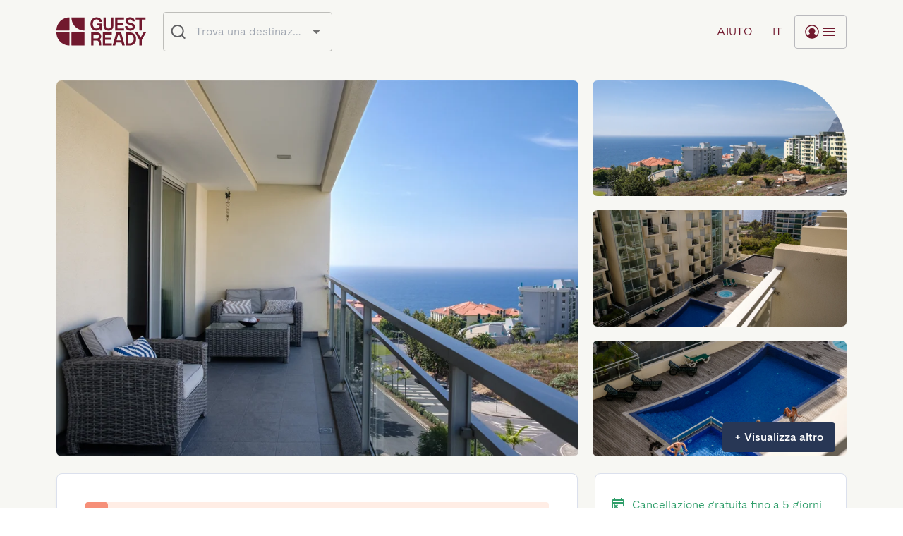

--- FILE ---
content_type: text/html; charset=utf-8
request_url: https://book.guestready.com/it/properties/funchal/ritiro-panoramico-con-vista-sul-mare/74696
body_size: 56787
content:
<!DOCTYPE html><html lang="it"><head><meta charSet="utf-8"/><link rel="apple-touch-icon" sizes="180x180" href="/apple-touch-icon.png?v=1.1"/><link rel="icon" type="image/png" sizes="32x32" href="/favicon-32x32.png?v=1.1"/><link rel="icon" type="image/png" sizes="16x16" href="/favicon-16x16.png?v=1.1"/><link rel="manifest" href="/site.webmanifest?v=1.1"/><link rel="shortcut icon" href="/favicon.ico?v=1.1"/><meta name="viewport" content="initial-scale=1, width=device-width"/><title>GuestReady - Prenota il tuo soggiorno | Funchal | Ritiro panoramico con vista sul mare</title><script type="application/ld+json">
            {     
              "@context": "https://schema.org/",
              "@type": "Product",
              "brand": {
                "@type": "Brand",
                "name": "GuestReady"
              },
              "image": "https://imagedelivery.net/EiO3lIGpRo242B2Q4qZMkg/959ca1da-cb97-4ca8-c2d9-c9b5c8f7da00/square1000",
              "name": "Ritiro panoramico con vista sul mare",
              "aggregateRating": {
                "@type": "AggregateRating",
                "ratingValue": 4.83,
                "bestRating": "5",
                "ratingCount": 11
              }
            }
   </script><meta name="keywords" content=""/><meta name="description" content="A Funchal, non perderti l&#x27;incantevole Ritiro panoramico con vista sul mare"/><link rel="canonical" href="https://book.guestready.com/it/properties/funchal/ritiro-panoramico-con-vista-sul-mare/74696"/><meta property="og:title" content="Ritiro panoramico con vista sul mare"/><meta property="og:type" content="website"/><meta property="og:image" content="https://imagedelivery.net/EiO3lIGpRo242B2Q4qZMkg/959ca1da-cb97-4ca8-c2d9-c9b5c8f7da00/square1000"/><meta property="og:url" content="https://book.guestready.com/it/properties/funchal/ritiro-panoramico-con-vista-sul-mare/74696"/><meta property="og:site_name" content="Prenota con GuestReady"/><meta property="og:description" content="A Funchal, non perderti l&#x27;incantevole Ritiro panoramico con vista sul mare"/><meta name="theme-color" content="#ffffff"/><link rel="apple-touch-icon" sizes="180x180" href="/apple-touch-icon.png?v=1.1"/><link rel="icon" type="image/png" sizes="32x32" href="/favicon-32x32.png?v=1.1"/><link rel="icon" type="image/png" sizes="16x16" href="/favicon-16x16.png?v=1.1"/><link rel="manifest" href="/site.webmanifest?v=1.1"/><link rel="shortcut icon" href="/favicon.ico?v=1.1"/><meta name="msapplication-TileColor" content="#da532c"/><meta name="msapplication-config" content="/browserconfig.xml?v=1.1"/><link rel="alternate" hrefLang="x-default" href="https://book.guestready.com/properties/funchal/ritiro-panoramico-con-vista-sul-mare/74696"/><link rel="alternate" hrefLang="en" href="https://book.guestready.com/properties/funchal/ritiro-panoramico-con-vista-sul-mare/74696"/><link rel="alternate" hrefLang="es" href="https://book.guestready.com/es/properties/funchal/ritiro-panoramico-con-vista-sul-mare/74696"/><link rel="alternate" hrefLang="fr" href="https://book.guestready.com/fr/properties/funchal/ritiro-panoramico-con-vista-sul-mare/74696"/><link rel="alternate" hrefLang="it" href="https://book.guestready.com/it/properties/funchal/ritiro-panoramico-con-vista-sul-mare/74696"/><link rel="alternate" hrefLang="pt" href="https://book.guestready.com/pt/properties/funchal/ritiro-panoramico-con-vista-sul-mare/74696"/><link rel="alternate" hrefLang="de" href="https://book.guestready.com/de/properties/funchal/ritiro-panoramico-con-vista-sul-mare/74696"/><link rel="alternate" hrefLang="nl" href="https://book.guestready.com/nl/properties/funchal/ritiro-panoramico-con-vista-sul-mare/74696"/><link rel="alternate" hrefLang="pl" href="https://book.guestready.com/pl/properties/funchal/ritiro-panoramico-con-vista-sul-mare/74696"/><link rel="preload" as="image" href="https://imagedelivery.net/EiO3lIGpRo242B2Q4qZMkg/959ca1da-cb97-4ca8-c2d9-c9b5c8f7da00/square1000"/><link rel="preload" as="image" href="https://imagedelivery.net/EiO3lIGpRo242B2Q4qZMkg/aacf4d16-59fe-4d6e-ad74-8ce2b4a19b00/square1000"/><link rel="preload" as="image" href="https://imagedelivery.net/EiO3lIGpRo242B2Q4qZMkg/feb398af-532a-47e4-52d4-688a54074300/square1000"/><link rel="preload" as="image" href="https://imagedelivery.net/EiO3lIGpRo242B2Q4qZMkg/8b817b52-38f3-4841-8b0b-84b5ceaa0800/square1000"/><meta name="next-head-count" content="39"/><link rel="preload" href="/_next/static/css/4811b6b4e99cfad5.css" as="style"/><link rel="stylesheet" href="/_next/static/css/4811b6b4e99cfad5.css" data-n-g=""/><link rel="preload" href="/_next/static/css/5674832e1468d24d.css" as="style"/><link rel="stylesheet" href="/_next/static/css/5674832e1468d24d.css" data-n-p=""/><noscript data-n-css=""></noscript><script defer="" nomodule="" src="/_next/static/chunks/polyfills-c67a75d1b6f99dc8.js"></script><script src="/_next/static/chunks/webpack-db4b7f3a4e735808.js" defer=""></script><script src="/_next/static/chunks/framework-45ce3d09104a2cae.js" defer=""></script><script src="/_next/static/chunks/main-e9f3a8ae9913d3ca.js" defer=""></script><script src="/_next/static/chunks/pages/_app-21809e7481e1ed3b.js" defer=""></script><script src="/_next/static/chunks/4294-7b09e0790fba1806.js" defer=""></script><script src="/_next/static/chunks/7060-28a639c9e70c92f4.js" defer=""></script><script src="/_next/static/chunks/2587-c54543d69cd7a36e.js" defer=""></script><script src="/_next/static/chunks/9083-92cb715e301a4a48.js" defer=""></script><script src="/_next/static/chunks/1075-d8b4d4c1c0a04ed4.js" defer=""></script><script src="/_next/static/chunks/5331-b21b6cb89632978b.js" defer=""></script><script src="/_next/static/chunks/3883-81b1a9d23907f22a.js" defer=""></script><script src="/_next/static/chunks/2731-81b124abeb41b4cb.js" defer=""></script><script src="/_next/static/chunks/8834-8fb8a95e031dc5af.js" defer=""></script><script src="/_next/static/chunks/6105-3d1e9b3be35e6910.js" defer=""></script><script src="/_next/static/chunks/570-d596b3d227d21c60.js" defer=""></script><script src="/_next/static/chunks/5896-f9c39df07d0251e4.js" defer=""></script><script src="/_next/static/chunks/1055-22a0a1d1c7a583c3.js" defer=""></script><script src="/_next/static/chunks/6199-a9ee098034a8dcdb.js" defer=""></script><script src="/_next/static/chunks/8514-ff30540071b3e9de.js" defer=""></script><script src="/_next/static/chunks/3481-41afe84760cedae6.js" defer=""></script><script src="/_next/static/chunks/2147-89feaadfa8921a9a.js" defer=""></script><script src="/_next/static/chunks/3702-1a537c4c74e5b8bc.js" defer=""></script><script src="/_next/static/chunks/pages/properties/%5B...slug%5D-07ee37f0669f1145.js" defer=""></script><script src="/_next/static/U2bc4sYBwQmjLzb_EMn_a/_buildManifest.js" defer=""></script><script src="/_next/static/U2bc4sYBwQmjLzb_EMn_a/_ssgManifest.js" defer=""></script></head><body><div id="__next" data-reactroot=""><style data-emotion="css-global ljxznd">html{box-sizing:border-box;font-size:16px;font-family:Cadiz,Arial,Apple Color Emoji,Segoe UI Emoji,Segoe UI Symbol,Noto Color Emoji;line-height:1.6;background-color:#ffffff;color:#283755;}*,*:before,*:after{box-sizing:inherit;}body{overflow-x:hidden;}body,h1,h2,h3,h4,h5,h6,p,ol,ul{margin:0;padding:0;font-weight:normal;}ol,ul{list-style:none;}#nprogress .peg{box-shadow:none!important;}strong{font-weight:600;}</style><style>
      #nprogress {
        pointer-events: none;
      }
      #nprogress .bar {
        background: #4b6ccc;
        position: fixed;
        z-index: 9999;
        top: 0;
        left: 0;
        width: 100%;
        height: 3px;
      }
      #nprogress .peg {
        display: block;
        position: absolute;
        right: 0px;
        width: 100px;
        height: 100%;
        box-shadow: 0 0 10px #4b6ccc, 0 0 5px #4b6ccc;
        opacity: 1;
        -webkit-transform: rotate(3deg) translate(0px, -4px);
        -ms-transform: rotate(3deg) translate(0px, -4px);
        transform: rotate(3deg) translate(0px, -4px);
      }
      #nprogress .spinner {
        display: block;
        position: fixed;
        z-index: 1031;
        top: 15px;
        right: 15px;
      }
      #nprogress .spinner-icon {
        width: 18px;
        height: 18px;
        box-sizing: border-box;
        border: solid 2px transparent;
        border-top-color: #4b6ccc;
        border-left-color: #4b6ccc;
        border-radius: 50%;
        -webkit-animation: nprogresss-spinner 400ms linear infinite;
        animation: nprogress-spinner 400ms linear infinite;
      }
      .nprogress-custom-parent {
        overflow: hidden;
        position: relative;
      }
      .nprogress-custom-parent #nprogress .spinner,
      .nprogress-custom-parent #nprogress .bar {
        position: absolute;
      }
      @-webkit-keyframes nprogress-spinner {
        0% {
          -webkit-transform: rotate(0deg);
        }
        100% {
          -webkit-transform: rotate(360deg);
        }
      }
      @keyframes nprogress-spinner {
        0% {
          transform: rotate(0deg);
        }
        100% {
          transform: rotate(360deg);
        }
      }
    </style><style data-emotion="css qnq2k1">.css-qnq2k1{min-height:100dvh;}</style><div class="MuiBox-root css-qnq2k1"><style data-emotion="css k6k5nd">.css-k6k5nd{display:block;position:relative;z-index:1000;}</style><div class="MuiBox-root css-k6k5nd"><style data-emotion="css wqo4ai">.css-wqo4ai{display:-webkit-box;display:-webkit-flex;display:-ms-flexbox;display:flex;-webkit-flex-direction:column;-ms-flex-direction:column;flex-direction:column;width:100%;box-sizing:border-box;-webkit-flex-shrink:0;-ms-flex-negative:0;flex-shrink:0;position:fixed;z-index:1100;top:0;left:auto;right:0;background-color:#4b6ccc;color:#f2f6fa;background-color:#ffffff;color:#202021;height:90px;-webkit-box-pack:center;-ms-flex-pack:center;-webkit-justify-content:center;justify-content:center;box-shadow:none;height:90px;border-bottom:1px solid;background-color:transparent;border-color:transparent;-webkit-transition:background-color 300ms cubic-bezier(0.4, 0, 0.2, 1) 0ms;transition:background-color 300ms cubic-bezier(0.4, 0, 0.2, 1) 0ms;top:0;}@media print{.css-wqo4ai{position:absolute;}}</style><style data-emotion="css 1sple4a">.css-1sple4a{background-color:#fff;color:#283755;-webkit-transition:box-shadow 300ms cubic-bezier(0.4, 0, 0.2, 1) 0ms;transition:box-shadow 300ms cubic-bezier(0.4, 0, 0.2, 1) 0ms;box-shadow:0px 2px 4px -1px rgba(0,0,0,0.2),0px 4px 5px 0px rgba(0,0,0,0.14),0px 1px 10px 0px rgba(0,0,0,0.12);display:-webkit-box;display:-webkit-flex;display:-ms-flexbox;display:flex;-webkit-flex-direction:column;-ms-flex-direction:column;flex-direction:column;width:100%;box-sizing:border-box;-webkit-flex-shrink:0;-ms-flex-negative:0;flex-shrink:0;position:fixed;z-index:1100;top:0;left:auto;right:0;background-color:#4b6ccc;color:#f2f6fa;background-color:#ffffff;color:#202021;height:90px;-webkit-box-pack:center;-ms-flex-pack:center;-webkit-justify-content:center;justify-content:center;box-shadow:none;height:90px;border-bottom:1px solid;background-color:transparent;border-color:transparent;-webkit-transition:background-color 300ms cubic-bezier(0.4, 0, 0.2, 1) 0ms;transition:background-color 300ms cubic-bezier(0.4, 0, 0.2, 1) 0ms;top:0;}@media print{.css-1sple4a{position:absolute;}}</style><header class="MuiPaper-root MuiPaper-elevation MuiPaper-elevation4 MuiAppBar-root MuiAppBar-colorPrimary MuiAppBar-positionFixed mui-fixed css-1sple4a"><style data-emotion="css trb051">.css-trb051{display:-webkit-box;display:-webkit-flex;display:-ms-flexbox;display:flex;-webkit-box-pack:justify;-webkit-justify-content:space-between;justify-content:space-between;-webkit-align-items:center;-webkit-box-align:center;-ms-flex-align:center;align-items:center;}@media (min-width:0px){.css-trb051{padding-left:20px;padding-right:20px;height:65px;}}@media (min-width:600px){.css-trb051{padding-left:40px;padding-right:40px;height:90px;}}@media (min-width:1200px){.css-trb051{padding-left:80px;padding-right:80px;}}</style><div class="MuiBox-root css-trb051"><style data-emotion="css 3pqa5s">.css-3pqa5s{display:-webkit-box;display:-webkit-flex;display:-ms-flexbox;display:flex;-webkit-flex-shrink:0;-ms-flex-negative:0;flex-shrink:0;margin-right:8px;}</style><div class="MuiBox-root css-3pqa5s" style="opacity:0"><style data-emotion="css ov5et6">.css-ov5et6{margin:0;font-weight:300;font-size:1rem;line-height:1.5;font-family:Cadiz,Arial,Apple Color Emoji,Segoe UI Emoji,Segoe UI Symbol,Noto Color Emoji;-webkit-text-decoration:none;text-decoration:none;color:inherit;-webkit-align-self:center;-ms-flex-item-align:center;align-self:center;font-size:0;}</style><a class="MuiTypography-root MuiTypography-body1 css-ov5et6" target="_self" href="/it"><style data-emotion="css hbsnkx">@media (min-width:600px){.css-hbsnkx{display:none;}}</style><div class="MuiBox-root css-hbsnkx"><span style="box-sizing:border-box;display:inline-block;overflow:hidden;width:initial;height:initial;background:none;opacity:1;border:0;margin:0;padding:0;position:relative;max-width:100%"><span style="box-sizing:border-box;display:block;width:initial;height:initial;background:none;opacity:1;border:0;margin:0;padding:0;max-width:100%"><img style="display:block;max-width:100%;width:initial;height:initial;background:none;opacity:1;border:0;margin:0;padding:0" alt="" aria-hidden="true" src="data:image/svg+xml,%3csvg%20xmlns=%27http://www.w3.org/2000/svg%27%20version=%271.1%27%20width=%2732%27%20height=%2732%27/%3e"/></span><img alt="GuestReady" src="[data-uri]" decoding="async" data-nimg="intrinsic" style="position:absolute;top:0;left:0;bottom:0;right:0;box-sizing:border-box;padding:0;border:none;margin:auto;display:block;width:0;height:0;min-width:100%;max-width:100%;min-height:100%;max-height:100%"/><noscript><img alt="GuestReady" srcSet="/_next/static/media/logomark-nav.b1275068.svg 1x, /_next/static/media/logomark-nav.b1275068.svg 2x" src="/_next/static/media/logomark-nav.b1275068.svg" decoding="async" data-nimg="intrinsic" style="position:absolute;top:0;left:0;bottom:0;right:0;box-sizing:border-box;padding:0;border:none;margin:auto;display:block;width:0;height:0;min-width:100%;max-width:100%;min-height:100%;max-height:100%" loading="lazy"/></noscript></span></div><style data-emotion="css 130f8nx">@media (min-width:0px){.css-130f8nx{display:none;}}@media (min-width:600px){.css-130f8nx{display:block;}}</style><div class="MuiBox-root css-130f8nx"><style data-emotion="css 35tzsd">.css-35tzsd>svg>path{fill:#71192e;-webkit-transition:fill 250ms cubic-bezier(0.4, 0, 0.2, 1) 0ms;transition:fill 250ms cubic-bezier(0.4, 0, 0.2, 1) 0ms;}.css-35tzsd:hover>svg>path{fill:#f68f78;}@media (min-width:0px){.css-35tzsd{width:102px;}}@media (min-width:1200px){.css-35tzsd{width:127px;}}</style><style data-emotion="css 1fux81f">.css-1fux81f>svg>path{fill:#71192e;-webkit-transition:fill 250ms cubic-bezier(0.4, 0, 0.2, 1) 0ms;transition:fill 250ms cubic-bezier(0.4, 0, 0.2, 1) 0ms;}.css-1fux81f:hover>svg>path{fill:#f68f78;}@media (min-width:0px){.css-1fux81f{width:102px;}}@media (min-width:1200px){.css-1fux81f{width:127px;}}</style><div class="MuiBox-root css-1fux81f"><svg xmlns="http://www.w3.org/2000/svg" viewBox="0 0 127 41" fill="none" class="nav-logo"><path fill="#71192E" d="M39.45.648H21.674a.377.377 0 0 0-.384.374c-.007 1.562.306 7.734 5.38 12.807 5.075 5.076 11.25 5.387 12.808 5.38.21 0 .37-.175.37-.387V1.052a.4.4 0 0 0-.4-.402l.002-.002ZM18.189.65C16.63.644 10.455.954 5.38 6.03.307 11.103-.006 17.274.001 18.837c0 .212.173.373.384.373h17.776c.22 0 .4-.18.4-.402V1.038a.376.376 0 0 0-.37-.386L18.188.65ZM18.16 21.94H.384a.377.377 0 0 0-.384.374c-.007 1.562.306 7.734 5.38 12.807 5.075 5.076 11.25 5.387 12.808 5.38.21 0 .37-.175.37-.387v-17.77a.4.4 0 0 0-.4-.402l.002-.002ZM39.45 21.94H21.69c-.22 0-.4.18-.4.403v17.753a.4.4 0 0 0 .4.403h17.76c.22 0 .4-.18.4-.403V22.343a.4.4 0 0 0-.4-.403ZM80.721 12.517V.863A.201.201 0 0 0 80.52.66h-2.713a.201.201 0 0 0-.201.202v11.68c0 1.233-.35 2.175-1.052 2.825-.7.65-1.623.976-2.772.976-.76 0-1.428-.136-1.999-.42a3.021 3.021 0 0 1-1.344-1.281c-.318-.57-.48-1.274-.48-2.1V.863a.201.201 0 0 0-.202-.202H67.02a.201.201 0 0 0-.202.202v11.654c0 1.463.292 2.715.864 3.752a5.611 5.611 0 0 0 2.427 2.35c1.05.53 2.285.793 3.674.793 1.39 0 2.603-.265 3.648-.793a5.612 5.612 0 0 0 2.427-2.35c.577-1.043.863-2.29.863-3.752h.001ZM95.671 16.185h-8.99a.201.201 0 0 1-.202-.202v-4.575c0-.111.09-.201.202-.201h8.102c.11 0 .2-.09.2-.202V8.386a.201.201 0 0 0-.2-.201H86.68a.201.201 0 0 1-.202-.202v-4.1c0-.111.09-.2.202-.2h8.99c.112 0 .202-.09.202-.202V.86a.201.201 0 0 0-.202-.2H83.366a.2.2 0 0 0-.2.2v18.143c0 .111.09.201.201.201h12.305c.112 0 .202-.09.202-.201v-2.62a.201.201 0 0 0-.201-.2h-.002ZM117.806 19.206h2.914c.112 0 .202-.09.202-.201V3.885c0-.11.09-.2.201-.2h4.966c.111 0 .201-.09.201-.202V.863a.201.201 0 0 0-.201-.202h-13.65a.201.201 0 0 0-.202.202v2.62c0 .111.09.201.202.201h4.966c.111 0 .201.09.201.202v15.119c0 .111.09.201.201.201h-.001ZM54.025 4.266c.826-.506 1.767-.73 2.822-.73.781 0 1.48.115 2.11.405.63.29 1.137.695 1.539 1.223.362.483.6 1.036.715 1.651a.199.199 0 0 0 .195.165h2.885c.12 0 .215-.103.204-.223-.112-1.173-.486-2.22-1.126-3.148-.674-.987-1.577-1.75-2.702-2.29C59.542.77 58.277.5 56.874.5c-1.55 0-2.987.352-4.298 1.069-1.315.708-2.37 1.776-3.17 3.201-.807 1.42-1.209 3.142-1.209 5.16 0 2.02.388 3.736 1.17 5.148.774 1.419 1.694 2.458 2.842 3.17 1.255.782 2.693 1.16 4.212 1.16 1.144 0 2.634-.422 3.495-1.046.691-.504 1.056-.847 1.392-1.352.075-.113.25-.063.25.072v1.935c0 .111.09.201.201.201h2.521c.112 0 .201-.09.201-.201V9.838c0-.331-.248-.601-.558-.601l-6.72-.02a.201.201 0 0 0-.2.201v2.42c0 .112.09.202.2.202h3.32c.261 0 .47.087.63.263.159.176.235.405.235.689 0 .628-.216 1.087-.641 1.648-.432.561-.998.868-1.71 1.206a5.208 5.208 0 0 1-2.232.485c-1.023 0-1.95-.249-2.777-.775-.826-.526-1.35-1.283-1.828-2.277-.483-.993-.718-2.014-.718-3.35 0-1.338.235-2.487.718-3.452.477-.967 1.002-1.703 1.828-2.215l-.003.004ZM107.92 6.222a.2.2 0 0 1-.199-.195c-.089-1.579-1.265-2.478-3.507-2.478s-3.065 1.149-3.065 2.184c0 1.035.576 1.84 3.032 2.361 4.874 1.038 7.057 2.22 7.057 5.857 0 4.025-4.211 5.463-6.758 5.463-3.527 0-7.053-2.245-7.171-6.27a.206.206 0 0 1 .204-.21h2.891a.2.2 0 0 1 .199.193c.109 1.634 1.592 3.261 3.884 3.264 2.363.003 3.466-1.145 3.466-2.395s-.881-2.038-3.596-2.697c-2.716-.66-6.487-1.49-6.487-5.625s4.125-5.17 6.398-5.17c2.821 0 6.614 1.298 6.735 5.51a.206.206 0 0 1-.204.209h-2.881l.002-.001ZM61.697 32.144a4.269 4.269 0 0 0-.357-.308c-.112-.086-.095-.256.026-.33.489-.3.907-.662 1.252-1.096.583-.734.876-1.63.876-2.746s-.234-2.101-.706-2.971a4.994 4.994 0 0 0-2.034-2.026c-.888-.482-1.938-.728-3.148-.728h-8.273a.201.201 0 0 0-.201.202v18.154c0 .112.09.201.201.201h2.934c.11 0 .2-.09.2-.2v-6.572c0-.112.09-.202.202-.202h4.859c.66 0 1.205.224 1.646.673.433.448.68 1.027.731 1.733l.411 4.386c.01.103.097.182.2.182h2.908a.2.2 0 0 0 .2-.218l-.408-4.745c-.117-1.393-.622-2.52-1.516-3.392l-.003.003Zm-1.769-3.06c-.2.435-.505.775-.92 1.034-.414.25-.933.381-1.554.381h-4.787a.201.201 0 0 1-.202-.201V25.08c0-.112.09-.202.202-.202h4.787c.926 0 1.619.258 2.086.782.46.523.693 1.189.693 2.005 0 .517-.104.986-.305 1.42ZM108.431 22.987c-1.356-.701-2.86-1.047-4.512-1.047h-5.487a.201.201 0 0 0-.201.2v18.155c0 .112.09.201.2.201h5.488c1.651 0 3.156-.346 4.512-1.047 1.356-.692 2.436-1.746 3.246-3.14.809-1.4 1.215-3.093 1.215-5.09 0-1.998-.406-3.698-1.215-5.091-.81-1.393-1.89-2.44-3.246-3.14v-.001Zm.288 11.827c-.539.925-1.252 1.604-2.14 2.026v.006c-.887.429-1.87.64-2.956.64h-1.906a.2.2 0 0 1-.201-.202V25.172a.2.2 0 0 1 .201-.201h1.906c1.086 0 2.07.217 2.956.639.881.421 1.594 1.094 2.14 2.026.547.925.816 2.127.816 3.588 0 1.46-.276 2.658-.816 3.588v.002ZM123.387 22.044 119.44 29.2a.202.202 0 0 1-.353 0l-3.923-7.155a.201.201 0 0 0-.177-.104h-3.16a.202.202 0 0 0-.176.3l5.935 10.542h.007v7.514c0 .11.09.2.201.2h2.942c.111 0 .201-.09.201-.2v-7.462c0-.035.009-.068.025-.1l5.909-10.495a.202.202 0 0 0-.176-.3h-3.134a.2.2 0 0 0-.175.104l.001.002ZM91.537 21.94h-6.42c-.09 0-.17.06-.194.146L79.812 40.24a.2.2 0 0 0 .194.255h3.26a.201.201 0 0 0 .195-.15l1.046-4.022a.201.201 0 0 1 .195-.15h7.253c.091 0 .172.061.195.15l1.046 4.022c.022.088.103.15.194.15h3.261a.2.2 0 0 0 .193-.255l-5.112-18.154a.2.2 0 0 0-.193-.146h-.001Zm-3.21 11.263h-2.751a.201.201 0 0 1-.195-.253l2.037-7.837a.201.201 0 0 1 .194-.15h1.428c.09 0 .171.061.194.15l2.037 7.837a.201.201 0 0 1-.195.253h-2.75ZM78.229 37.475h-8.99a.201.201 0 0 1-.202-.202v-4.575c0-.111.09-.201.201-.201h8.102c.111 0 .201-.09.201-.202v-2.619a.201.201 0 0 0-.2-.201h-8.103a.201.201 0 0 1-.201-.202v-4.1c0-.11.09-.2.201-.2h8.99c.112 0 .202-.09.202-.202v-2.62a.201.201 0 0 0-.201-.2H65.924a.2.2 0 0 0-.2.2v18.143c0 .111.09.201.201.201H78.23c.112 0 .201-.09.201-.201v-2.62a.201.201 0 0 0-.2-.2h-.002Z"></path></svg></div></div></a></div><style data-emotion="css c36nl0">.css-c36nl0{display:-webkit-box;display:-webkit-flex;display:-ms-flexbox;display:flex;-webkit-align-items:center;-webkit-box-align:center;-ms-flex-align:center;align-items:center;-webkit-box-flex:1;-webkit-flex-grow:1;-ms-flex-positive:1;flex-grow:1;}</style><div class="MuiBox-root css-c36nl0" style="opacity:0"><style data-emotion="css 1hqbgl7">.css-1hqbgl7{display:-webkit-box;display:-webkit-flex;display:-ms-flexbox;display:flex;gap:24px;margin-left:auto;}</style><div class="MuiBox-root css-1hqbgl7"><style data-emotion="css 1kjsnhe">.css-1kjsnhe{height:48px;min-width:48px;padding:12px;color:#71192e;}</style><style data-emotion="css mly7yc">.css-mly7yc{font-family:Cadiz,Arial,Apple Color Emoji,Segoe UI Emoji,Segoe UI Symbol,Noto Color Emoji;font-weight:500;font-size:1rem;line-height:1.75;text-transform:uppercase;min-width:64px;padding:6px 8px;border-radius:4px;-webkit-transition:background-color 250ms cubic-bezier(0.4, 0, 0.2, 1) 0ms,box-shadow 250ms cubic-bezier(0.4, 0, 0.2, 1) 0ms,border-color 250ms cubic-bezier(0.4, 0, 0.2, 1) 0ms,color 250ms cubic-bezier(0.4, 0, 0.2, 1) 0ms;transition:background-color 250ms cubic-bezier(0.4, 0, 0.2, 1) 0ms,box-shadow 250ms cubic-bezier(0.4, 0, 0.2, 1) 0ms,border-color 250ms cubic-bezier(0.4, 0, 0.2, 1) 0ms,color 250ms cubic-bezier(0.4, 0, 0.2, 1) 0ms;color:#283755;text-transform:none;box-shadow:none;height:48px;min-width:48px;padding:12px;color:#71192e;}.css-mly7yc:hover{-webkit-text-decoration:none;text-decoration:none;background-color:rgba(40, 55, 85, 0.04);}@media (hover: none){.css-mly7yc:hover{background-color:transparent;}}.css-mly7yc.Mui-disabled{color:rgba(0, 0, 0, 0.26);}.css-mly7yc.MuiButton-outlinedError{color:#d32f2f;border-color:#d32f2f;}.css-mly7yc.MuiButton-textError{color:#a84c37;border-color:#a84c37;}</style><style data-emotion="css fbdgdv">.css-fbdgdv{display:-webkit-inline-box;display:-webkit-inline-flex;display:-ms-inline-flexbox;display:inline-flex;-webkit-align-items:center;-webkit-box-align:center;-ms-flex-align:center;align-items:center;-webkit-box-pack:center;-ms-flex-pack:center;-webkit-justify-content:center;justify-content:center;position:relative;box-sizing:border-box;-webkit-tap-highlight-color:transparent;background-color:transparent;outline:0;border:0;margin:0;border-radius:0;padding:0;cursor:pointer;-webkit-user-select:none;-moz-user-select:none;-ms-user-select:none;user-select:none;vertical-align:middle;-moz-appearance:none;-webkit-appearance:none;-webkit-text-decoration:none;text-decoration:none;color:inherit;font-family:Cadiz,Arial,Apple Color Emoji,Segoe UI Emoji,Segoe UI Symbol,Noto Color Emoji;font-weight:500;font-size:1rem;line-height:1.75;text-transform:uppercase;min-width:64px;padding:6px 8px;border-radius:4px;-webkit-transition:background-color 250ms cubic-bezier(0.4, 0, 0.2, 1) 0ms,box-shadow 250ms cubic-bezier(0.4, 0, 0.2, 1) 0ms,border-color 250ms cubic-bezier(0.4, 0, 0.2, 1) 0ms,color 250ms cubic-bezier(0.4, 0, 0.2, 1) 0ms;transition:background-color 250ms cubic-bezier(0.4, 0, 0.2, 1) 0ms,box-shadow 250ms cubic-bezier(0.4, 0, 0.2, 1) 0ms,border-color 250ms cubic-bezier(0.4, 0, 0.2, 1) 0ms,color 250ms cubic-bezier(0.4, 0, 0.2, 1) 0ms;color:#283755;text-transform:none;box-shadow:none;height:48px;min-width:48px;padding:12px;color:#71192e;}.css-fbdgdv::-moz-focus-inner{border-style:none;}.css-fbdgdv.Mui-disabled{pointer-events:none;cursor:default;}@media print{.css-fbdgdv{-webkit-print-color-adjust:exact;color-adjust:exact;}}.css-fbdgdv:hover{-webkit-text-decoration:none;text-decoration:none;background-color:rgba(40, 55, 85, 0.04);}@media (hover: none){.css-fbdgdv:hover{background-color:transparent;}}.css-fbdgdv.Mui-disabled{color:rgba(0, 0, 0, 0.26);}.css-fbdgdv.MuiButton-outlinedError{color:#d32f2f;border-color:#d32f2f;}.css-fbdgdv.MuiButton-textError{color:#a84c37;border-color:#a84c37;}</style><button class="MuiButtonBase-root MuiButton-root MuiButton-text MuiButton-textSecondary MuiButton-sizeMedium MuiButton-textSizeMedium MuiButton-colorSecondary MuiButton-root MuiButton-text MuiButton-textSecondary MuiButton-sizeMedium MuiButton-textSizeMedium MuiButton-colorSecondary css-fbdgdv" tabindex="0" type="button" aria-label="Menu Toggle"><style data-emotion="css 1suj0t9">.css-1suj0t9{margin:0;font-weight:300;font-size:1rem;line-height:1.5;letter-spacing:0.02em;text-transform:uppercase;white-space:nowrap;}</style><h6 class="MuiTypography-root MuiTypography-header css-1suj0t9">it</h6></button><style data-emotion="css h4qfr">.css-h4qfr{height:48px;min-width:48px;padding:12px;color:#71192e;border:1px solid #b9b9bd;}</style><style data-emotion="css 1u90osk">.css-1u90osk{font-family:Cadiz,Arial,Apple Color Emoji,Segoe UI Emoji,Segoe UI Symbol,Noto Color Emoji;font-weight:500;font-size:1rem;line-height:1.75;text-transform:uppercase;min-width:64px;padding:5px 15px;border-radius:4px;-webkit-transition:background-color 250ms cubic-bezier(0.4, 0, 0.2, 1) 0ms,box-shadow 250ms cubic-bezier(0.4, 0, 0.2, 1) 0ms,border-color 250ms cubic-bezier(0.4, 0, 0.2, 1) 0ms,color 250ms cubic-bezier(0.4, 0, 0.2, 1) 0ms;transition:background-color 250ms cubic-bezier(0.4, 0, 0.2, 1) 0ms,box-shadow 250ms cubic-bezier(0.4, 0, 0.2, 1) 0ms,border-color 250ms cubic-bezier(0.4, 0, 0.2, 1) 0ms,color 250ms cubic-bezier(0.4, 0, 0.2, 1) 0ms;border:1px solid rgba(40, 55, 85, 0.5);color:#283755;text-transform:none;box-shadow:none;height:48px;min-width:48px;padding:12px;color:#71192e;border:1px solid #b9b9bd;}.css-1u90osk:hover{-webkit-text-decoration:none;text-decoration:none;background-color:rgba(40, 55, 85, 0.04);border:1px solid #283755;}@media (hover: none){.css-1u90osk:hover{background-color:transparent;}}.css-1u90osk.Mui-disabled{color:rgba(0, 0, 0, 0.26);border:1px solid rgba(0, 0, 0, 0.12);}.css-1u90osk.MuiButton-outlinedError{color:#d32f2f;border-color:#d32f2f;}.css-1u90osk.MuiButton-textError{color:#a84c37;border-color:#a84c37;}</style><style data-emotion="css 3j54my">.css-3j54my{display:-webkit-inline-box;display:-webkit-inline-flex;display:-ms-inline-flexbox;display:inline-flex;-webkit-align-items:center;-webkit-box-align:center;-ms-flex-align:center;align-items:center;-webkit-box-pack:center;-ms-flex-pack:center;-webkit-justify-content:center;justify-content:center;position:relative;box-sizing:border-box;-webkit-tap-highlight-color:transparent;background-color:transparent;outline:0;border:0;margin:0;border-radius:0;padding:0;cursor:pointer;-webkit-user-select:none;-moz-user-select:none;-ms-user-select:none;user-select:none;vertical-align:middle;-moz-appearance:none;-webkit-appearance:none;-webkit-text-decoration:none;text-decoration:none;color:inherit;font-family:Cadiz,Arial,Apple Color Emoji,Segoe UI Emoji,Segoe UI Symbol,Noto Color Emoji;font-weight:500;font-size:1rem;line-height:1.75;text-transform:uppercase;min-width:64px;padding:5px 15px;border-radius:4px;-webkit-transition:background-color 250ms cubic-bezier(0.4, 0, 0.2, 1) 0ms,box-shadow 250ms cubic-bezier(0.4, 0, 0.2, 1) 0ms,border-color 250ms cubic-bezier(0.4, 0, 0.2, 1) 0ms,color 250ms cubic-bezier(0.4, 0, 0.2, 1) 0ms;transition:background-color 250ms cubic-bezier(0.4, 0, 0.2, 1) 0ms,box-shadow 250ms cubic-bezier(0.4, 0, 0.2, 1) 0ms,border-color 250ms cubic-bezier(0.4, 0, 0.2, 1) 0ms,color 250ms cubic-bezier(0.4, 0, 0.2, 1) 0ms;border:1px solid rgba(40, 55, 85, 0.5);color:#283755;text-transform:none;box-shadow:none;height:48px;min-width:48px;padding:12px;color:#71192e;border:1px solid #b9b9bd;}.css-3j54my::-moz-focus-inner{border-style:none;}.css-3j54my.Mui-disabled{pointer-events:none;cursor:default;}@media print{.css-3j54my{-webkit-print-color-adjust:exact;color-adjust:exact;}}.css-3j54my:hover{-webkit-text-decoration:none;text-decoration:none;background-color:rgba(40, 55, 85, 0.04);border:1px solid #283755;}@media (hover: none){.css-3j54my:hover{background-color:transparent;}}.css-3j54my.Mui-disabled{color:rgba(0, 0, 0, 0.26);border:1px solid rgba(0, 0, 0, 0.12);}.css-3j54my.MuiButton-outlinedError{color:#d32f2f;border-color:#d32f2f;}.css-3j54my.MuiButton-textError{color:#a84c37;border-color:#a84c37;}</style><button class="MuiButtonBase-root MuiButton-root MuiButton-outlined MuiButton-outlinedSecondary MuiButton-sizeMedium MuiButton-outlinedSizeMedium MuiButton-colorSecondary MuiButton-root MuiButton-outlined MuiButton-outlinedSecondary MuiButton-sizeMedium MuiButton-outlinedSizeMedium MuiButton-colorSecondary css-3j54my" tabindex="0" type="button" aria-label="Menu Toggle"><style data-emotion="css axw7ok">.css-axw7ok{display:-webkit-box;display:-webkit-flex;display:-ms-flexbox;display:flex;-webkit-align-items:center;-webkit-box-align:center;-ms-flex-align:center;align-items:center;gap:8px;}</style><div class="MuiBox-root css-axw7ok"><style data-emotion="css cardds">.css-cardds{--avatar-accent-color:#71192e;--avatar-background-color:#ededf2;width:24px;height:24px;background-color:unset;}.css-cardds .avatar-fill-accent{fill:var(--avatar-accent-color);}.css-cardds .avatar-fill-background{fill:var(--avatar-background-color);}.css-cardds .avatar-stroke-accent{stroke:var(--avatar-accent-color);}</style><style data-emotion="css a75zxq">.css-a75zxq{position:relative;display:-webkit-box;display:-webkit-flex;display:-ms-flexbox;display:flex;-webkit-align-items:center;-webkit-box-align:center;-ms-flex-align:center;align-items:center;-webkit-box-pack:center;-ms-flex-pack:center;-webkit-justify-content:center;justify-content:center;-webkit-flex-shrink:0;-ms-flex-negative:0;flex-shrink:0;width:40px;height:40px;font-family:Cadiz,Arial,Apple Color Emoji,Segoe UI Emoji,Segoe UI Symbol,Noto Color Emoji;font-size:1.4285714285714284rem;line-height:1;border-radius:50%;overflow:hidden;-webkit-user-select:none;-moz-user-select:none;-ms-user-select:none;user-select:none;color:#f7f7f3;background-color:#bdbdbd;--avatar-accent-color:#71192e;--avatar-background-color:#ededf2;width:24px;height:24px;background-color:unset;}.css-a75zxq .avatar-fill-accent{fill:var(--avatar-accent-color);}.css-a75zxq .avatar-fill-background{fill:var(--avatar-background-color);}.css-a75zxq .avatar-stroke-accent{stroke:var(--avatar-accent-color);}</style><div class="MuiAvatar-root MuiAvatar-circular MuiAvatar-colorDefault css-a75zxq"><svg width="24" height="24" viewBox="0 0 24 24" fill="none" xmlns="http://www.w3.org/2000/svg"><path d="M12 2.25C10.0716 2.25 8.18657 2.82183 6.58319 3.89317C4.97982 4.96452 3.73013 6.48726 2.99218 8.26884C2.25422 10.0504 2.06114 12.0108 2.43735 13.9021C2.81355 15.7934 3.74215 17.5307 5.10571 18.8943C6.46927 20.2579 8.20656 21.1865 10.0979 21.5627C11.9892 21.9389 13.9496 21.7458 15.7312 21.0078C17.5127 20.2699 19.0355 19.0202 20.1068 17.4168C21.1782 15.8134 21.75 13.9284 21.75 12C21.7473 9.41498 20.7192 6.93661 18.8913 5.10872C17.0634 3.28084 14.585 2.25273 12 2.25ZM18.165 17.4759C17.3285 16.2638 16.1524 15.3261 14.7844 14.7806C15.5192 14.2019 16.0554 13.4085 16.3184 12.5108C16.5815 11.6132 16.5582 10.6559 16.252 9.77207C15.9457 8.88825 15.3716 8.12183 14.6096 7.5794C13.8475 7.03696 12.9354 6.74548 12 6.74548C11.0646 6.74548 10.1525 7.03696 9.39044 7.5794C8.62839 8.12183 8.05432 8.88825 7.74805 9.77207C7.44179 10.6559 7.41855 11.6132 7.68157 12.5108C7.94459 13.4085 8.4808 14.2019 9.21563 14.7806C7.84765 15.3261 6.67147 16.2638 5.835 17.4759C4.77804 16.2873 4.0872 14.8185 3.84567 13.2464C3.60415 11.6743 3.82224 10.0658 4.47368 8.61478C5.12512 7.16372 6.18213 5.93192 7.51745 5.06769C8.85276 4.20346 10.4094 3.74367 12 3.74367C13.5906 3.74367 15.1473 4.20346 16.4826 5.06769C17.8179 5.93192 18.8749 7.16372 19.5263 8.61478C20.1778 10.0658 20.3959 11.6743 20.1543 13.2464C19.9128 14.8185 19.222 16.2873 18.165 17.4759Z" class="avatar-fill-accent"></path></svg></div><style data-emotion="css 1svwbdy">.css-1svwbdy{height:1.5rem;width:1.5rem;display:block;}</style><svg viewBox="0 0 24 24" class="css-1svwbdy"><style data-emotion="css kqzqgg">.css-kqzqgg{fill:currentColor;}</style><path d="M3 18H21V16H3V18ZM3 13H21V11H3V13ZM3 6V8H21V6H3Z" class="css-kqzqgg"></path></svg></div></button></div></div></div></header><style data-emotion="css 1w58vik">.css-1w58vik{position:relative;display:-webkit-box;display:-webkit-flex;display:-ms-flexbox;display:flex;-webkit-align-items:center;-webkit-box-align:center;-ms-flex-align:center;align-items:center;padding-left:16px;padding-right:16px;min-height:56px;height:90px;background-color:#f7f7f3;}@media (min-width:600px){.css-1w58vik{padding-left:24px;padding-right:24px;}}@media (min-width:0px){@media (orientation: landscape){.css-1w58vik{min-height:48px;}}}@media (min-width:600px){.css-1w58vik{min-height:64px;}}</style><div class="MuiToolbar-root MuiToolbar-gutters MuiToolbar-regular css-1w58vik"></div></div><main><style data-emotion="css j8lwx">.css-j8lwx{background-color:#f7f7f3;}</style><style data-emotion="css 1cfyjpq">.css-1cfyjpq{background-color:#f7f7f3;}</style><div class="MuiBox-root css-1cfyjpq"><style data-emotion="css kedol7">.css-kedol7{width:100%;margin-left:auto;box-sizing:border-box;margin-right:auto;display:block;padding-left:16px;padding-right:16px;padding-left:20px;padding-right:20px;}@media (min-width:600px){.css-kedol7{padding-left:24px;padding-right:24px;}}@media (min-width:1840px){.css-kedol7{max-width:1840px;}}@media (min-width:600px){.css-kedol7{padding-left:40px;padding-right:40px;}}@media (min-width:1200px){.css-kedol7{padding-left:80px;padding-right:80px;}}</style><div class="MuiContainer-root MuiContainer-maxWidthXxl css-kedol7"><style data-emotion="css pqtk2d">.css-pqtk2d{display:grid;grid-template-columns:repeat(2, 1fr);gap:12px;width:100%;position:relative;z-index:1;padding-top:24px;padding-bottom:24px;height:333px;--default-border-radius:7px;--accent-border-radius:100px;--see-more-button-color:#283755;}@media (min-width:600px){.css-pqtk2d{height:459px;grid-template-columns:repeat(3, 1fr);gap:20px;}}@media (min-width:900px){.css-pqtk2d{height:361px;}}@media (min-width:1200px){.css-pqtk2d{height:581px;}}@media (min-width:1536px){.css-pqtk2d{height:670px;}}@media (min-width:1840px){.css-pqtk2d{height:921px;}}.css-pqtk2d .MuiButton-contained{background-color:#283755;border-color:#283755;font-weight:700;}</style><style data-emotion="css toq2lv">.css-toq2lv{display:grid;grid-template-columns:repeat(2, 1fr);gap:12px;width:100%;position:relative;z-index:1;padding-top:24px;padding-bottom:24px;height:333px;--default-border-radius:7px;--accent-border-radius:100px;--see-more-button-color:#283755;}@media (min-width:600px){.css-toq2lv{height:459px;grid-template-columns:repeat(3, 1fr);gap:20px;}}@media (min-width:900px){.css-toq2lv{height:361px;}}@media (min-width:1200px){.css-toq2lv{height:581px;}}@media (min-width:1536px){.css-toq2lv{height:670px;}}@media (min-width:1840px){.css-toq2lv{height:921px;}}.css-toq2lv .MuiButton-contained{background-color:#283755;border-color:#283755;font-weight:700;}</style><div class="MuiBox-root css-toq2lv"><style data-emotion="css lmhx3r">.css-lmhx3r{height:100%;width:100%;position:relative;border-radius:var(--default-border-radius);overflow:hidden;cursor:pointer;}@media (min-width:0px){.css-lmhx3r{grid-column-end:span 2;grid-row-end:span 2;border-top-right-radius:var(--accent-border-radius);}}@media (min-width:600px){.css-lmhx3r{grid-column-end:span 3;grid-row-end:span 3;}}@media (min-width:900px){.css-lmhx3r{grid-column-end:span 2;grid-row-end:span 2;border-top-right-radius:var(--default-border-radius);}}@media (min-width:1200px){.css-lmhx3r{grid-row-end:span 3;}}@media (min-width:1536px){.css-lmhx3r{border-bottom-left-radius:var(--accent-border-radius);}}</style><style data-emotion="css 1mfvkfw">.css-1mfvkfw{height:100%;width:100%;position:relative;border-radius:var(--default-border-radius);overflow:hidden;cursor:pointer;}@media (min-width:0px){.css-1mfvkfw{grid-column-end:span 2;grid-row-end:span 2;border-top-right-radius:var(--accent-border-radius);}}@media (min-width:600px){.css-1mfvkfw{grid-column-end:span 3;grid-row-end:span 3;}}@media (min-width:900px){.css-1mfvkfw{grid-column-end:span 2;grid-row-end:span 2;border-top-right-radius:var(--default-border-radius);}}@media (min-width:1200px){.css-1mfvkfw{grid-row-end:span 3;}}@media (min-width:1536px){.css-1mfvkfw{border-bottom-left-radius:var(--accent-border-radius);}}</style><div class="MuiBox-root css-1mfvkfw"><style data-emotion="css dekjxt">.css-dekjxt{background-color:#dbe0ed;}</style><span style="box-sizing:border-box;display:block;overflow:hidden;width:initial;height:initial;background:none;opacity:1;border:0;margin:0;padding:0;position:absolute;top:0;left:0;bottom:0;right:0"><img alt="" src="https://imagedelivery.net/EiO3lIGpRo242B2Q4qZMkg/959ca1da-cb97-4ca8-c2d9-c9b5c8f7da00/square1000" decoding="async" data-nimg="fill" class="css-dekjxt" style="position:absolute;top:0;left:0;bottom:0;right:0;box-sizing:border-box;padding:0;border:none;margin:auto;display:block;width:0;height:0;min-width:100%;max-width:100%;min-height:100%;max-height:100%;object-fit:cover"/></span></div><style data-emotion="css 1nbsy2z">.css-1nbsy2z{height:100%;width:100%;position:relative;border-radius:var(--default-border-radius);overflow:hidden;cursor:pointer;}@media (min-width:900px){.css-1nbsy2z{border-top-right-radius:var(--accent-border-radius);}}</style><style data-emotion="css uxngho">.css-uxngho{height:100%;width:100%;position:relative;border-radius:var(--default-border-radius);overflow:hidden;cursor:pointer;}@media (min-width:900px){.css-uxngho{border-top-right-radius:var(--accent-border-radius);}}</style><div class="MuiBox-root css-uxngho"><span style="box-sizing:border-box;display:block;overflow:hidden;width:initial;height:initial;background:none;opacity:1;border:0;margin:0;padding:0;position:absolute;top:0;left:0;bottom:0;right:0"><img alt="" src="https://imagedelivery.net/EiO3lIGpRo242B2Q4qZMkg/aacf4d16-59fe-4d6e-ad74-8ce2b4a19b00/square1000" decoding="async" data-nimg="fill" class="css-dekjxt" style="position:absolute;top:0;left:0;bottom:0;right:0;box-sizing:border-box;padding:0;border:none;margin:auto;display:block;width:0;height:0;min-width:100%;max-width:100%;min-height:100%;max-height:100%;object-fit:cover"/></span></div><style data-emotion="css 1g0jz4h">.css-1g0jz4h{height:100%;width:100%;position:relative;border-radius:var(--default-border-radius);overflow:hidden;cursor:pointer;}</style><style data-emotion="css 1f42coa">.css-1f42coa{height:100%;width:100%;position:relative;border-radius:var(--default-border-radius);overflow:hidden;cursor:pointer;}</style><div class="MuiBox-root css-1f42coa"><span style="box-sizing:border-box;display:block;overflow:hidden;width:initial;height:initial;background:none;opacity:1;border:0;margin:0;padding:0;position:absolute;top:0;left:0;bottom:0;right:0"><img alt="" src="https://imagedelivery.net/EiO3lIGpRo242B2Q4qZMkg/feb398af-532a-47e4-52d4-688a54074300/square1000" decoding="async" data-nimg="fill" class="css-dekjxt" style="position:absolute;top:0;left:0;bottom:0;right:0;box-sizing:border-box;padding:0;border:none;margin:auto;display:block;width:0;height:0;min-width:100%;max-width:100%;min-height:100%;max-height:100%;object-fit:cover"/></span></div><style data-emotion="css 8huoz7">.css-8huoz7{height:100%;width:100%;position:relative;border-radius:var(--default-border-radius);overflow:hidden;cursor:pointer;}@media (min-width:0px) and (max-width:599.95px){.css-8huoz7{display:none;}}@media (min-width:900px) and (max-width:1199.95px){.css-8huoz7{display:none;}}</style><style data-emotion="css 1vptv2g">.css-1vptv2g{height:100%;width:100%;position:relative;border-radius:var(--default-border-radius);overflow:hidden;cursor:pointer;}@media (min-width:0px) and (max-width:599.95px){.css-1vptv2g{display:none;}}@media (min-width:900px) and (max-width:1199.95px){.css-1vptv2g{display:none;}}</style><div class="MuiBox-root css-1vptv2g"><span style="box-sizing:border-box;display:block;overflow:hidden;width:initial;height:initial;background:none;opacity:1;border:0;margin:0;padding:0;position:absolute;top:0;left:0;bottom:0;right:0"><img alt="" src="https://imagedelivery.net/EiO3lIGpRo242B2Q4qZMkg/8b817b52-38f3-4841-8b0b-84b5ceaa0800/square1000" decoding="async" data-nimg="fill" class="css-dekjxt" style="position:absolute;top:0;left:0;bottom:0;right:0;box-sizing:border-box;padding:0;border:none;margin:auto;display:block;width:0;height:0;min-width:100%;max-width:100%;min-height:100%;max-height:100%;object-fit:cover"/></span></div></div><style data-emotion="css 10xedqx">.css-10xedqx{--background-color:#f7f7f3;}</style><style data-emotion="css kpfo4o">.css-kpfo4o{--background-color:#f7f7f3;}@media print{.css-kpfo4o{position:absolute!important;}}</style></div><style data-emotion="css 2ad4c">.css-2ad4c{width:100%;margin-left:auto;box-sizing:border-box;margin-right:auto;display:block;padding-left:16px;padding-right:16px;padding-left:20px;padding-right:20px;padding-bottom:40px;}@media (min-width:600px){.css-2ad4c{padding-left:24px;padding-right:24px;}}@media (min-width:1536px){.css-2ad4c{max-width:1536px;}}@media (min-width:600px){.css-2ad4c{padding-left:40px;padding-right:40px;}}@media (min-width:1200px){.css-2ad4c{padding-left:80px;padding-right:80px;}}</style><div class="MuiContainer-root MuiContainer-maxWidthXl css-2ad4c"><style data-emotion="css 1fzz4zc">.css-1fzz4zc{box-sizing:border-box;display:-webkit-box;display:-webkit-flex;display:-ms-flexbox;display:flex;-webkit-box-flex-wrap:wrap;-webkit-flex-wrap:wrap;-ms-flex-wrap:wrap;flex-wrap:wrap;width:100%;-webkit-flex-direction:row;-ms-flex-direction:row;flex-direction:row;-webkit-box-flex-wrap:wrap-reverse;-webkit-flex-wrap:wrap-reverse;-ms-flex-wrap:wrap-reverse;flex-wrap:wrap-reverse;}@media (min-width:0px){.css-1fzz4zc{width:calc(100% + 16px);margin-left:-16px;}.css-1fzz4zc>.MuiGrid-item{padding-left:16px;}}@media (min-width:900px){.css-1fzz4zc{width:calc(100% + 24px);margin-left:-24px;}.css-1fzz4zc>.MuiGrid-item{padding-left:24px;}}</style><div class="MuiGrid-root MuiGrid-container css-1fzz4zc"><style data-emotion="css rmknka">.css-rmknka{box-sizing:border-box;margin:0;-webkit-flex-direction:row;-ms-flex-direction:row;flex-direction:row;-webkit-flex-basis:100%;-ms-flex-preferred-size:100%;flex-basis:100%;-webkit-box-flex:0;-webkit-flex-grow:0;-ms-flex-positive:0;flex-grow:0;max-width:100%;}@media (min-width:600px){.css-rmknka{-webkit-flex-basis:100%;-ms-flex-preferred-size:100%;flex-basis:100%;-webkit-box-flex:0;-webkit-flex-grow:0;-ms-flex-positive:0;flex-grow:0;max-width:100%;}}@media (min-width:900px){.css-rmknka{-webkit-flex-basis:66.666667%;-ms-flex-preferred-size:66.666667%;flex-basis:66.666667%;-webkit-box-flex:0;-webkit-flex-grow:0;-ms-flex-positive:0;flex-grow:0;max-width:66.666667%;}}</style><div class="MuiGrid-root MuiGrid-item MuiGrid-grid-xs-4 MuiGrid-grid-sm-8 MuiGrid-grid-md-8 css-rmknka"><style data-emotion="css 1yzl231">.css-1yzl231{padding:40px;margin-bottom:24px;box-shadow:0px 2px 5px rgba(38, 51, 77, 0.03);border-radius:8px;border:1px solid #dbe0ed;color:#283755;scroll-margin-top:114px;}@media (max-width:599.95px){.css-1yzl231{padding-left:16px;padding-right:16px;}}</style><style data-emotion="css 1g7yl9d">.css-1g7yl9d{background-color:#fff;color:#283755;-webkit-transition:box-shadow 300ms cubic-bezier(0.4, 0, 0.2, 1) 0ms;transition:box-shadow 300ms cubic-bezier(0.4, 0, 0.2, 1) 0ms;border-radius:4px;box-shadow:0px 2px 1px -1px rgba(0,0,0,0.2),0px 1px 1px 0px rgba(0,0,0,0.14),0px 1px 3px 0px rgba(0,0,0,0.12);scroll-margin-top:114px;padding:40px;margin-bottom:24px;box-shadow:0px 2px 5px rgba(38, 51, 77, 0.03);border-radius:8px;border:1px solid #dbe0ed;color:#283755;scroll-margin-top:114px;}@media (max-width:599.95px){.css-1g7yl9d{padding-left:16px;padding-right:16px;}}</style><div class="MuiPaper-root MuiPaper-elevation MuiPaper-rounded MuiPaper-elevation1 css-1g7yl9d" id="summary"><style data-emotion="css 1mynqbs">.css-1mynqbs{display:-webkit-box;display:-webkit-flex;display:-ms-flexbox;display:flex;gap:8px;-webkit-align-items:center;-webkit-box-align:center;-ms-flex-align:center;align-items:center;border-radius:4px;padding-right:8px;background-color:#ffede5;color:#71192e;margin-bottom:20px;justify-self:start;}</style><style data-emotion="css azhq6f">.css-azhq6f{display:-webkit-box;display:-webkit-flex;display:-ms-flexbox;display:flex;gap:8px;-webkit-align-items:center;-webkit-box-align:center;-ms-flex-align:center;align-items:center;border-radius:4px;padding-right:8px;background-color:#ffede5;color:#71192e;margin-bottom:20px;justify-self:start;}</style><div class="MuiBox-root css-azhq6f"><style data-emotion="css 1559nsi">.css-1559nsi{padding:8px;display:-webkit-box;display:-webkit-flex;display:-ms-flexbox;display:flex;-webkit-align-items:center;-webkit-box-align:center;-ms-flex-align:center;align-items:center;border-radius:4px;-webkit-align-self:stretch;-ms-flex-item-align:stretch;align-self:stretch;background-color:#f68f78;}</style><style data-emotion="css 1ywn3k2">.css-1ywn3k2{padding:8px;display:-webkit-box;display:-webkit-flex;display:-ms-flexbox;display:flex;-webkit-align-items:center;-webkit-box-align:center;-ms-flex-align:center;align-items:center;border-radius:4px;-webkit-align-self:stretch;-ms-flex-item-align:stretch;align-self:stretch;background-color:#f68f78;}</style><div class="MuiBox-root css-1ywn3k2"><style data-emotion="css 1ianixt">.css-1ianixt{height:1rem;width:1rem;display:block;}</style><svg viewBox="0 0 24 24" class="css-1ianixt"><path d="M 21.4 14.25L 14.25 21.4C 14.05 21.6 13.825 21.75 13.575 21.85C 13.325 21.95 13.075 22 12.825 22C 12.575 22 12.325 21.95 12.075 21.85C 11.825 21.75 11.6 21.6 11.4 21.4L 2.575 12.575C 2.39167 12.3917 2.25 12.1792 2.15 11.9375C 2.05 11.6958 2 11.4417 2 11.175V 4C 2 3.45 2.19583 2.97917 2.5875 2.5875C 2.97917 2.19583 3.45 2 4 2H 11.175C 11.4417 2 11.7 2.05417 11.95 2.1625C 12.2 2.27083 12.4167 2.41667 12.6 2.6L 21.4 11.425C 21.6 11.625 21.7458 11.85 21.8375 12.1C 21.9292 12.35 21.975 12.6 21.975 12.85C 21.975 13.1 21.9292 13.3458 21.8375 13.5875C 21.7458 13.8292 21.6 14.05 21.4 14.25ZM 12.825 20L 19.975 12.85L 11.15 4H 4V 11.15L 12.825 20ZM 6.5 8C 6.91667 8 7.27083 7.85417 7.5625 7.5625C 7.85417 7.27083 8 6.91667 8 6.5C 8 6.08333 7.85417 5.72917 7.5625 5.4375C 7.27083 5.14583 6.91667 5 6.5 5C 6.08333 5 5.72917 5.14583 5.4375 5.4375C 5.14583 5.72917 5 6.08333 5 6.5C 5 6.91667 5.14583 7.27083 5.4375 7.5625C 5.72917 7.85417 6.08333 8 6.5 8Z" class="css-kqzqgg"></path></svg></div><style data-emotion="css 1nbpjaf">.css-1nbpjaf{margin:0;font-weight:600;font-size:1rem;line-height:1.5;font-family:Cadiz,Arial,Apple Color Emoji,Segoe UI Emoji,Segoe UI Symbol,Noto Color Emoji;}</style><p class="MuiTypography-root MuiTypography-body2 css-1nbpjaf">Prezzo vantaggioso per soggiorni superiori a 28 notti</p></div><style data-emotion="css 1lekzkb">.css-1lekzkb{display:-webkit-box;display:-webkit-flex;display:-ms-flexbox;display:flex;-webkit-align-items:center;-webkit-box-align:center;-ms-flex-align:center;align-items:center;-webkit-box-pack:justify;-webkit-justify-content:space-between;justify-content:space-between;}</style><div class="MuiBox-root css-1lekzkb"><style data-emotion="css j0ozid">.css-j0ozid{display:-webkit-box;display:-webkit-flex;display:-ms-flexbox;display:flex;-webkit-align-items:center;-webkit-box-align:center;-ms-flex-align:center;align-items:center;gap:16px;}</style><div class="MuiBox-root css-j0ozid"><style data-emotion="css 70qvj9">.css-70qvj9{display:-webkit-box;display:-webkit-flex;display:-ms-flexbox;display:flex;-webkit-align-items:center;-webkit-box-align:center;-ms-flex-align:center;align-items:center;}</style><div class="MuiBox-root css-70qvj9"><style data-emotion="css 1s81soa">.css-1s81soa{text-transform:uppercase;background-color:#c0cff0;color:#283755;margin-right:8px;padding-top:20px;padding-bottom:20px;}.css-1s81soa .MuiChip-icon{color:#283755;}</style><style data-emotion="css 1g3ghbi">.css-1g3ghbi{max-width:100%;font-family:Cadiz,Arial,Apple Color Emoji,Segoe UI Emoji,Segoe UI Symbol,Noto Color Emoji;font-size:0.9285714285714285rem;display:-webkit-inline-box;display:-webkit-inline-flex;display:-ms-inline-flexbox;display:inline-flex;-webkit-align-items:center;-webkit-box-align:center;-ms-flex-align:center;align-items:center;-webkit-box-pack:center;-ms-flex-pack:center;-webkit-justify-content:center;justify-content:center;height:32px;color:#283755;background-color:rgba(0, 0, 0, 0.08);border-radius:16px;white-space:nowrap;-webkit-transition:background-color 300ms cubic-bezier(0.4, 0, 0.2, 1) 0ms,box-shadow 300ms cubic-bezier(0.4, 0, 0.2, 1) 0ms;transition:background-color 300ms cubic-bezier(0.4, 0, 0.2, 1) 0ms,box-shadow 300ms cubic-bezier(0.4, 0, 0.2, 1) 0ms;cursor:unset;outline:0;-webkit-text-decoration:none;text-decoration:none;border:0;padding:0;vertical-align:middle;box-sizing:border-box;border-radius:4px;height:28px;text-transform:uppercase;background-color:#c0cff0;color:#283755;margin-right:8px;padding-top:20px;padding-bottom:20px;}.css-1g3ghbi.Mui-disabled{opacity:0.38;pointer-events:none;}.css-1g3ghbi .MuiChip-avatar{margin-left:5px;margin-right:-6px;width:24px;height:24px;color:#616161;font-size:0.8571428571428571rem;}.css-1g3ghbi .MuiChip-avatarColorPrimary{color:#f2f6fa;background-color:#3a56a2;}.css-1g3ghbi .MuiChip-avatarColorSecondary{color:#ffffff;background-color:rgb(28, 38, 59);}.css-1g3ghbi .MuiChip-avatarSmall{margin-left:4px;margin-right:-4px;width:18px;height:18px;font-size:0.7142857142857142rem;}.css-1g3ghbi .MuiChip-icon{margin-left:5px;margin-right:-6px;color:#616161;}.css-1g3ghbi .MuiChip-deleteIcon{-webkit-tap-highlight-color:transparent;color:rgba(40, 55, 85, 0.26);font-size:22px;cursor:pointer;margin:0 5px 0 -6px;}.css-1g3ghbi .MuiChip-deleteIcon:hover{color:rgba(40, 55, 85, 0.4);}.css-1g3ghbi .MuiChip-icon{margin-left:4px;margin-right:-4px;}.css-1g3ghbi .MuiChip-deleteIcon{margin-left:8px;}.css-1g3ghbi .MuiChip-icon{color:#283755;}</style><div class="MuiChip-root MuiChip-filled MuiChip-sizeMedium MuiChip-colorDefault MuiChip-filledDefault css-1g3ghbi"><svg viewBox="0 0 24 24" class="MuiChip-icon MuiChip-iconMedium MuiChip-iconColorDefault css-1svwbdy"><path d="M22.4998 10C22.3998 10.3 22.2998 10.5 21.9998 10.7L17.7998 14.4L19.0998 19.9C19.1998 20.2 19.0998 20.5 18.9998 20.8C18.8998 21.1 18.6998 21.3 18.4998 21.5C18.2998 21.7 17.9998 21.8 17.6998 21.8C17.3998 21.8 17.0998 21.7 16.8998 21.6L11.9998 18.6L7.1998 21.5C6.9998 21.6 6.6998 21.7 6.3998 21.7C6.0998 21.7 5.7998 21.6 5.5998 21.4C5.2998 21.3 5.0998 21 4.9998 20.8C4.8998 20.5 4.8998 20.2 4.8998 19.9L6.1998 14.4L1.9998 10.7C1.7998 10.5 1.5998 10.3 1.4998 10C1.3998 9.7 1.3998 9.4 1.4998 9.1C1.5998 8.8 1.7998 8.6 1.9998 8.4C2.1998 8.2 2.4998 8.1 2.7998 8.1L8.3998 7.6L10.3998 3L10.5998 2.4C10.6998 2.1 10.8998 1.9 11.0998 1.7C11.2998 1.5 11.5998 1.5 11.8998 1.5C12.1998 1.5 12.4998 1.6 12.6998 1.7C12.8998 1.9 13.0998 2.1 13.1998 2.4L15.3998 7.6L20.9998 8.1C21.2998 8.1 21.5998 8.2 21.7998 8.4C21.9998 8.6 22.1998 8.8 22.2998 9.1C22.4998 9.4 22.4998 9.7 22.4998 10Z" class="css-kqzqgg"></path></svg><style data-emotion="css 42gmrr">.css-42gmrr{overflow:hidden;text-overflow:ellipsis;padding-left:12px;padding-right:12px;white-space:nowrap;padding-left:8px;padding-right:8px;font-size:14px;font-weight:500;}</style><span class="MuiChip-label MuiChip-labelMedium css-42gmrr"><p class="MuiTypography-root MuiTypography-body2 css-1nbpjaf">4.8</p></span></div><style data-emotion="css h9elit">.css-h9elit{margin:0;font-weight:300;font-size:1rem;line-height:1.5;font-family:Cadiz,Arial,Apple Color Emoji,Segoe UI Emoji,Segoe UI Symbol,Noto Color Emoji;-webkit-text-decoration:none;text-decoration:none;color:inherit;}</style><a class="MuiTypography-root MuiTypography-body1 css-h9elit" target="_self" href="/it/properties/funchal/ritiro-panoramico-con-vista-sul-mare/74696#rating"><style data-emotion="css pqmajj">.css-pqmajj{margin:0;font-weight:300;font-size:1rem;line-height:2;-webkit-text-decoration:underline;text-decoration:underline;}</style><span class="MuiTypography-root MuiTypography-link1 css-pqmajj">11 recensioni</span></a></div></div><style data-emotion="css 1xmyinp">.css-1xmyinp{font-family:Cadiz,Arial,Apple Color Emoji,Segoe UI Emoji,Segoe UI Symbol,Noto Color Emoji;font-weight:500;font-size:1rem;line-height:1.75;text-transform:uppercase;min-width:64px;padding:6px 8px;border-radius:4px;-webkit-transition:background-color 250ms cubic-bezier(0.4, 0, 0.2, 1) 0ms,box-shadow 250ms cubic-bezier(0.4, 0, 0.2, 1) 0ms,border-color 250ms cubic-bezier(0.4, 0, 0.2, 1) 0ms,color 250ms cubic-bezier(0.4, 0, 0.2, 1) 0ms;transition:background-color 250ms cubic-bezier(0.4, 0, 0.2, 1) 0ms,box-shadow 250ms cubic-bezier(0.4, 0, 0.2, 1) 0ms,border-color 250ms cubic-bezier(0.4, 0, 0.2, 1) 0ms,color 250ms cubic-bezier(0.4, 0, 0.2, 1) 0ms;color:#283755;text-transform:none;box-shadow:none;}.css-1xmyinp:hover{-webkit-text-decoration:none;text-decoration:none;background-color:rgba(40, 55, 85, 0.04);}@media (hover: none){.css-1xmyinp:hover{background-color:transparent;}}.css-1xmyinp.Mui-disabled{color:rgba(0, 0, 0, 0.26);}.css-1xmyinp.MuiButton-outlinedError{color:#d32f2f;border-color:#d32f2f;}.css-1xmyinp.MuiButton-textError{color:#a84c37;border-color:#a84c37;}</style><style data-emotion="css xhoenz">.css-xhoenz{display:-webkit-inline-box;display:-webkit-inline-flex;display:-ms-inline-flexbox;display:inline-flex;-webkit-align-items:center;-webkit-box-align:center;-ms-flex-align:center;align-items:center;-webkit-box-pack:center;-ms-flex-pack:center;-webkit-justify-content:center;justify-content:center;position:relative;box-sizing:border-box;-webkit-tap-highlight-color:transparent;background-color:transparent;outline:0;border:0;margin:0;border-radius:0;padding:0;cursor:pointer;-webkit-user-select:none;-moz-user-select:none;-ms-user-select:none;user-select:none;vertical-align:middle;-moz-appearance:none;-webkit-appearance:none;-webkit-text-decoration:none;text-decoration:none;color:inherit;font-family:Cadiz,Arial,Apple Color Emoji,Segoe UI Emoji,Segoe UI Symbol,Noto Color Emoji;font-weight:500;font-size:1rem;line-height:1.75;text-transform:uppercase;min-width:64px;padding:6px 8px;border-radius:4px;-webkit-transition:background-color 250ms cubic-bezier(0.4, 0, 0.2, 1) 0ms,box-shadow 250ms cubic-bezier(0.4, 0, 0.2, 1) 0ms,border-color 250ms cubic-bezier(0.4, 0, 0.2, 1) 0ms,color 250ms cubic-bezier(0.4, 0, 0.2, 1) 0ms;transition:background-color 250ms cubic-bezier(0.4, 0, 0.2, 1) 0ms,box-shadow 250ms cubic-bezier(0.4, 0, 0.2, 1) 0ms,border-color 250ms cubic-bezier(0.4, 0, 0.2, 1) 0ms,color 250ms cubic-bezier(0.4, 0, 0.2, 1) 0ms;color:#283755;text-transform:none;box-shadow:none;}.css-xhoenz::-moz-focus-inner{border-style:none;}.css-xhoenz.Mui-disabled{pointer-events:none;cursor:default;}@media print{.css-xhoenz{-webkit-print-color-adjust:exact;color-adjust:exact;}}.css-xhoenz:hover{-webkit-text-decoration:none;text-decoration:none;background-color:rgba(40, 55, 85, 0.04);}@media (hover: none){.css-xhoenz:hover{background-color:transparent;}}.css-xhoenz.Mui-disabled{color:rgba(0, 0, 0, 0.26);}.css-xhoenz.MuiButton-outlinedError{color:#d32f2f;border-color:#d32f2f;}.css-xhoenz.MuiButton-textError{color:#a84c37;border-color:#a84c37;}</style><button class="MuiButtonBase-root MuiButton-root MuiButton-text MuiButton-textSecondary MuiButton-sizeMedium MuiButton-textSizeMedium MuiButton-colorSecondary MuiButton-root MuiButton-text MuiButton-textSecondary MuiButton-sizeMedium MuiButton-textSizeMedium MuiButton-colorSecondary css-xhoenz" tabindex="0" type="button"><style data-emotion="css 1l6c7y9">.css-1l6c7y9{display:inherit;margin-right:8px;margin-left:-4px;}.css-1l6c7y9>*:nth-of-type(1){font-size:20px;}</style><span class="MuiButton-icon MuiButton-startIcon MuiButton-iconSizeMedium css-1l6c7y9"><svg viewBox="0 0 24 24" class="css-1svwbdy"><path d="M15.97 16.81C16.5 16.31 17.21 16 18 16C19.66 16 21 17.34 21 19C21 20.66 19.66 22 18 22C16.34 22 15 20.66 15 19C15 18.76 15.04 18.53 15.09 18.31L8.04 14.19C7.5 14.69 6.79 15 6 15C4.34 15 3 13.66 3 12C3 10.34 4.34 9 6 9C6.79 9 7.5 9.31 8.04 9.81L15.09 5.7C15.04 5.48 15 5.24 15 5C15 3.34 16.34 2 18 2C19.66 2 21 3.34 21 5C21 6.66 19.66 8 18 8C17.21 8 16.49 7.69 15.96 7.19L8.91 11.3C8.96 11.53 9 11.76 9 12C9 12.24 8.96 12.47 8.91 12.7L15.97 16.81ZM19 5C19 4.45 18.55 4 18 4C17.45 4 17 4.45 17 5C17 5.55 17.45 6 18 6C18.55 6 19 5.55 19 5ZM6 13C5.45 13 5 12.55 5 12C5 11.45 5.45 11 6 11C6.55 11 7 11.45 7 12C7 12.55 6.55 13 6 13ZM17 19C17 19.55 17.45 20 18 20C18.55 20 19 19.55 19 19C19 18.45 18.55 18 18 18C17.45 18 17 18.45 17 19Z" class="css-kqzqgg"></path></svg></span><span><style data-emotion="css 17n8j2f">.css-17n8j2f{margin:0;font-weight:300;font-size:1rem;line-height:1.5;font-family:Cadiz,Arial,Apple Color Emoji,Segoe UI Emoji,Segoe UI Symbol,Noto Color Emoji;}</style><p class="MuiTypography-root MuiTypography-body1 css-17n8j2f">Condividi</p></span></button><style data-emotion="css 18gpmc8">@media print{.css-18gpmc8{position:absolute!important;}}.css-18gpmc8 .MuiPaper-root{width:600px;max-width:100%;}</style></div><style data-emotion="css 1bcdvxi">.css-1bcdvxi{display:-webkit-box;display:-webkit-flex;display:-ms-flexbox;display:flex;margin-top:20px;margin-bottom:20px;}</style><div class="MuiBox-root css-1bcdvxi"><a class="MuiTypography-root MuiTypography-body1 css-h9elit" target="_self" href="/it/search?city=795"><span class="MuiTypography-root MuiTypography-link1 css-pqmajj">Funchal<!-- -->, <!-- -->Portugal</span></a></div><style data-emotion="css 1f3gvqi">.css-1f3gvqi{display:-webkit-box;display:-webkit-flex;display:-ms-flexbox;display:flex;-webkit-flex-direction:column;-ms-flex-direction:column;flex-direction:column;}@media (min-width:0px){.css-1f3gvqi{gap:16px;margin-bottom:16px;}}@media (min-width:900px){.css-1f3gvqi{gap:20px;margin-bottom:20px;}}</style><div class="MuiStack-root css-1f3gvqi"><style data-emotion="css 1926y8y">.css-1926y8y{margin:0;font-weight:300;font-size:1.5rem;line-height:1.5;font-family:Cadiz,Arial,Apple Color Emoji,Segoe UI Emoji,Segoe UI Symbol,Noto Color Emoji;}@media (min-width:600px){.css-1926y8y{font-size:1.8333rem;}}@media (min-width:900px){.css-1926y8y{font-size:1.8333rem;}}@media (min-width:1200px){.css-1926y8y{font-size:2rem;}}</style><h1 class="MuiTypography-root MuiTypography-h4 css-1926y8y">Ritiro panoramico con vista sul mare</h1><p class="MuiTypography-root MuiTypography-body2 css-1nbpjaf"><strong>Appartamento</strong> di 90m²<!-- -->, <strong>5 piano</strong>, accessibile tramite ascensore</p></div><style data-emotion="css ge3eoi">.css-ge3eoi{border-radius:12px;background-color:#f2f4e4;color:#283755;}@media (min-width:0px){.css-ge3eoi{padding-left:16px;padding-right:16px;padding-top:24px;padding-bottom:0px;margin-top:16px;}}@media (min-width:900px){.css-ge3eoi{padding-left:40px;padding-right:40px;padding-top:40px;padding-bottom:24px;margin-top:0px;}}</style><style data-emotion="css 1p7kj9x">.css-1p7kj9x{border-radius:12px;background-color:#f2f4e4;color:#283755;}@media (min-width:0px){.css-1p7kj9x{padding-left:16px;padding-right:16px;padding-top:24px;padding-bottom:0px;margin-top:16px;}}@media (min-width:900px){.css-1p7kj9x{padding-left:40px;padding-right:40px;padding-top:40px;padding-bottom:24px;margin-top:0px;}}</style><div class="MuiBox-root css-1p7kj9x"><style data-emotion="css 11pjqm2">.css-11pjqm2{display:-webkit-box;display:-webkit-flex;display:-ms-flexbox;display:flex;gap:8px;padding-bottom:24px;}</style><div class="MuiBox-root css-11pjqm2"><style data-emotion="css jn6whu">.css-jn6whu{height:1.125rem;width:1.125rem;display:block;-webkit-flex-shrink:0;-ms-flex-negative:0;flex-shrink:0;}</style><svg viewBox="0 0 24 24" class="css-jn6whu"><path d="M 12 2 C 8.1458582 2 5 5.1458582 5 9 C 5 11.360884 6.1818682 13.453579 7.9824219 14.722656 C 7.3853026 14.945304 6.8060403 15.218006 6.25 15.539062 C 4.5017143 16.548518 3.0502523 18.001496 2.0410156 19.75 A 1 1 0 0 0 2.40625 21.115234 A 1 1 0 0 0 3.7714844 20.75 C 4.6052439 19.30551 5.805692 18.105425 7.25 17.271484 C 8.6852653 16.442766 10.311817 16.00548 11.96875 16 C 11.979205 16.000046 11.989535 16 12 16 C 12.010465 16 12.020795 16.000046 12.03125 16 C 13.688183 16.00548 15.314732 16.442764 16.75 17.271484 C 18.194304 18.105423 19.39464 19.305467 20.228516 20.75 A 1 1 0 0 0 21.59375 21.115234 A 1 1 0 0 0 21.958984 19.75 C 20.949663 18.001539 19.49829 16.54852 17.75 15.539062 C 17.193961 15.218006 16.614697 14.945304 16.017578 14.722656 C 17.818132 13.45358 19 11.360885 19 9 C 19 5.1458562 15.854133 2 12 2 z M 12 4 C 14.773253 4 17 6.2267372 17 9 C 17 11.756175 14.800204 13.970857 12.050781 13.998047 C 12.03388 13.997972 12.016906 13.998047 12 13.998047 C 11.983094 13.998047 11.96612 13.997972 11.949219 13.998047 C 9.1997847 13.970857 7 11.756177 7 9 C 7 6.2267351 9.2267351 4 12 4 z" class="css-kqzqgg"></path></svg><p class="MuiTypography-root MuiTypography-body1 css-17n8j2f">max. <!-- -->6 ospiti</p></div><div class="MuiBox-root css-11pjqm2"><svg viewBox="0 0 24 24" class="css-jn6whu"><path d="M7 22V16H5.4C4.75 16 4.18733 15.7623 3.712 15.287C3.23733 14.8123 3 14.25 3 13.6C3 13.1167 3.12933 12.6707 3.388 12.262C3.646 11.854 4 11.55 4.45 11.35L11 8.45V7.8C10.4167 7.6 9.93733 7.24567 9.562 6.737C9.18733 6.229 9 5.65 9 5C9 4.15 9.28767 3.43733 9.863 2.862C10.4377 2.28733 11.15 2 12 2C12.8333 2 13.5417 2.29167 14.125 2.875C14.7083 3.45833 15 4.16667 15 5H13C13 4.71667 12.9043 4.479 12.713 4.287C12.521 4.09567 12.2833 4 12 4C11.7167 4 11.4793 4.09567 11.288 4.287C11.096 4.479 11 4.71667 11 5C11 5.28333 11.096 5.521 11.288 5.713C11.4793 5.90433 11.7167 6 12 6C12.2833 6 12.521 6.09567 12.713 6.287C12.9043 6.479 13 6.71667 13 7V8.45L19.55 11.35C20 11.55 20.3543 11.854 20.613 12.262C20.871 12.6707 21 13.1167 21 13.6C21 14.25 20.7627 14.8123 20.288 15.287C19.8127 15.7623 19.25 16 18.6 16H17V22H7ZM9 15H15H9ZM5.4 14H7V13H17V14H18.6C18.75 14 18.8543 13.95 18.913 13.85C18.971 13.75 19 13.65 19 13.55C19 13.4667 18.9793 13.3957 18.938 13.337C18.896 13.279 18.8333 13.2333 18.75 13.2L12 10.2L5.25 13.2C5.16667 13.2333 5.104 13.279 5.062 13.337C5.02067 13.3957 5 13.4667 5 13.55C5 13.6833 5.03333 13.7917 5.1 13.875C5.16667 13.9583 5.26667 14 5.4 14ZM9 20H15V15H9V20Z" class="css-kqzqgg"></path></svg><p class="MuiTypography-root MuiTypography-body1 css-17n8j2f">Sono inclusi articoli da bagno, asciugamani e lenzuola.</p></div><div class="MuiBox-root css-11pjqm2"><svg viewBox="0 0 24 24" class="css-jn6whu"><path d="M22 12C22 10.9 21.1 10 20 10V7C20 5.9 19.1 5 18 5H6C4.9 5 4 5.9 4 7V10C2.9 10 2 10.9 2 12V17H3.33L4 19H5L5.67 17H18.34L19 19H20L20.67 17H22V12ZM18 10H13V7H18V10ZM6 7H11V10H6V7ZM4 12H20V15H4V12Z" class="css-kqzqgg"></path></svg><style data-emotion="css 1tm3umx">.css-1tm3umx{display:-webkit-box;display:-webkit-flex;display:-ms-flexbox;display:flex;-webkit-flex-direction:column;-ms-flex-direction:column;flex-direction:column;margin-bottom:-8px;}</style><div class="MuiBox-root css-1tm3umx"><style data-emotion="css v3kd1u">.css-v3kd1u{margin:0;font-weight:300;font-size:1rem;line-height:1.5;font-family:Cadiz,Arial,Apple Color Emoji,Segoe UI Emoji,Segoe UI Symbol,Noto Color Emoji;margin-bottom:8px;}</style><p class="MuiTypography-root MuiTypography-body1 css-v3kd1u">Camere da letto 1 <span><strong>•</strong> </span>2 letti singoli</p><p class="MuiTypography-root MuiTypography-body1 css-v3kd1u">Camere da letto 2 <span><strong>•</strong> </span>Letto matrimoniale Queen</p><p class="MuiTypography-root MuiTypography-body1 css-v3kd1u">Camere da letto 3 <span><strong>•</strong> </span>Letto matrimoniale Queen</p></div></div><div class="MuiBox-root css-11pjqm2"><svg viewBox="0 0 24 24" class="css-jn6whu"><path d="M 20.558594 2.75 C 20.331045 2.7497113 20.105017 2.7944231 19.894531 2.8808594 C 19.682741 2.9678323 19.4904 3.0962672 19.328125 3.2578125 A 1.0001 1.0001 0 0 0 19.326172 3.2578125 L 16.769531 5.8164062 L 5.0195312 7.7695312 C 4.7016365 7.8224891 4.4037651 7.962612 4.1601562 8.1738281 C 3.9160919 8.385416 3.7360396 8.6608308 3.6386719 8.96875 C 3.5413441 9.2766399 3.5313119 9.6064795 3.609375 9.9199219 C 3.6874168 10.233349 3.8498092 10.517858 4.0800781 10.744141 L 13.255859 19.919922 C 13.482202 20.150231 13.76693 20.312513 14.080078 20.390625 A 1.0001 1.0001 0 0 0 14.082031 20.390625 C 14.395136 20.468435 14.723606 20.458518 15.03125 20.361328 C 15.339784 20.263938 15.614876 20.083522 15.826172 19.839844 C 16.037388 19.596258 16.177502 19.298581 16.230469 18.980469 L 16.230469 18.978516 L 18.183594 7.2304688 L 20.664062 4.75 L 23.25 4.75 A 1 1 0 0 0 24.25 3.75 A 1 1 0 0 0 23.25 2.75 L 20.5625 2.75 L 20.558594 2.75 z M 16.035156 7.9648438 L 14.337891 18.173828 L 5.8261719 9.6621094 L 16.035156 7.9648438 z M 5.25 14.625 C 4.6294234 14.625 4.125 15.129424 4.125 15.75 C 4.125 16.370576 4.6294234 16.875 5.25 16.875 C 5.8705766 16.875 6.375 16.370576 6.375 15.75 C 6.375 15.129424 5.8705766 14.625 5.25 14.625 z M 2.625 17.25 C 2.0044234 17.25 1.5 17.754424 1.5 18.375 C 1.5 18.995576 2.0044234 19.5 2.625 19.5 C 3.2455766 19.5 3.75 18.995576 3.75 18.375 C 3.75 17.754424 3.2455766 17.25 2.625 17.25 z M 8.25 17.625 C 7.6294234 17.625 7.125 18.129424 7.125 18.75 C 7.125 19.370576 7.6294234 19.875 8.25 19.875 C 8.8705766 19.875 9.375 19.370576 9.375 18.75 C 9.375 18.129424 8.8705766 17.625 8.25 17.625 z M 5.625 20.25 C 5.0044234 20.25 4.5 20.754424 4.5 21.375 C 4.5 21.995576 5.0044234 22.5 5.625 22.5 C 6.2455766 22.5 6.75 21.995576 6.75 21.375 C 6.75 20.754424 6.2455766 20.25 5.625 20.25 z" class="css-kqzqgg"></path></svg><div class="MuiBox-root css-1tm3umx"><p class="MuiTypography-root MuiTypography-body1 css-v3kd1u">Bagno 1 <span><strong>•</strong> </span>toilette, doccia</p><p class="MuiTypography-root MuiTypography-body1 css-v3kd1u">Bagno 2 <span><strong>•</strong> </span>toilette, doccia, vasca da bagno</p></div></div></div></div><style data-emotion="css 1cqmvcc">.css-1cqmvcc{padding:40px;margin-bottom:24px;box-shadow:0px 2px 5px rgba(38, 51, 77, 0.03);border-radius:8px;border:1px solid #dbe0ed;color:#283755;scroll-margin-top:114px;}@media (max-width:599.95px){.css-1cqmvcc{padding-left:16px;padding-right:16px;}}</style><style data-emotion="css tfpak0">.css-tfpak0{background-color:#fff;color:#283755;-webkit-transition:box-shadow 300ms cubic-bezier(0.4, 0, 0.2, 1) 0ms;transition:box-shadow 300ms cubic-bezier(0.4, 0, 0.2, 1) 0ms;border-radius:4px;box-shadow:0px 2px 1px -1px rgba(0,0,0,0.2),0px 1px 1px 0px rgba(0,0,0,0.14),0px 1px 3px 0px rgba(0,0,0,0.12);padding:40px;margin-bottom:24px;box-shadow:0px 2px 5px rgba(38, 51, 77, 0.03);border-radius:8px;border:1px solid #dbe0ed;color:#283755;scroll-margin-top:114px;}@media (max-width:599.95px){.css-tfpak0{padding-left:16px;padding-right:16px;}}</style><div class="MuiPaper-root MuiPaper-elevation MuiPaper-rounded MuiPaper-elevation1 css-tfpak0" id="amenities"><div class="MuiBox-root css-0"><style data-emotion="css 186ff30">.css-186ff30{margin:0;font-weight:300;font-size:1.25rem;line-height:1.3333333333333333;font-family:Cadiz,Arial,Apple Color Emoji,Segoe UI Emoji,Segoe UI Symbol,Noto Color Emoji;width:100%;display:-webkit-box;display:-webkit-flex;display:-ms-flexbox;display:flex;-webkit-box-pack:start;-ms-flex-pack:start;-webkit-justify-content:flex-start;justify-content:flex-start;margin-bottom:20px;}@media (min-width:600px){.css-186ff30{font-size:1.3125rem;}}@media (min-width:900px){.css-186ff30{font-size:1.5rem;}}@media (min-width:1200px){.css-186ff30{font-size:1.5rem;}}</style><h5 class="MuiTypography-root MuiTypography-h5 css-186ff30">Servizi</h5><style data-emotion="css h6rpzv">.css-h6rpzv{-webkit-column-count:4;column-count:4;}</style><div class="MuiBox-root css-h6rpzv"><style data-emotion="css lxox9y">.css-lxox9y{display:-webkit-box;display:-webkit-flex;display:-ms-flexbox;display:flex;gap:4px;color:#283755;}</style><div class="MuiBox-root css-lxox9y"><style data-emotion="css lxgm6s">.css-lxgm6s{height:1.5rem;width:1.5rem;display:block;-webkit-flex-shrink:0;-ms-flex-negative:0;flex-shrink:0;margin-top:2px;margin-bottom:2px;color:#4b6ccc;}</style><svg viewBox="0 0 24 24" class="css-lxgm6s"><path d="M21 6.285l-11.16 12.733-6.84-6.018 1.319-1.49 5.341 4.686 9.865-11.196 1.475 1.285z" class="css-kqzqgg"></path></svg><style data-emotion="css xkhtup">.css-xkhtup{margin:0;font-weight:600;font-size:0.875rem;line-height:1.1428571428571428;line-height:2.2857142857142856;}</style><span class="MuiTypography-root MuiTypography-hint2 css-xkhtup">Air conditioning</span></div><div class="MuiBox-root css-lxox9y"><svg viewBox="0 0 24 24" class="css-lxgm6s"><path d="M21 6.285l-11.16 12.733-6.84-6.018 1.319-1.49 5.341 4.686 9.865-11.196 1.475 1.285z" class="css-kqzqgg"></path></svg><span class="MuiTypography-root MuiTypography-hint2 css-xkhtup">Dishwasher</span></div><div class="MuiBox-root css-lxox9y"><svg viewBox="0 0 24 24" class="css-lxgm6s"><path d="M21 6.285l-11.16 12.733-6.84-6.018 1.319-1.49 5.341 4.686 9.865-11.196 1.475 1.285z" class="css-kqzqgg"></path></svg><span class="MuiTypography-root MuiTypography-hint2 css-xkhtup">Garden</span></div><div class="MuiBox-root css-lxox9y"><svg viewBox="0 0 24 24" class="css-lxgm6s"><path d="M21 6.285l-11.16 12.733-6.84-6.018 1.319-1.49 5.341 4.686 9.865-11.196 1.475 1.285z" class="css-kqzqgg"></path></svg><span class="MuiTypography-root MuiTypography-hint2 css-xkhtup">Hair Dryer</span></div><div class="MuiBox-root css-lxox9y"><svg viewBox="0 0 24 24" class="css-lxgm6s"><path d="M21 6.285l-11.16 12.733-6.84-6.018 1.319-1.49 5.341 4.686 9.865-11.196 1.475 1.285z" class="css-kqzqgg"></path></svg><span class="MuiTypography-root MuiTypography-hint2 css-xkhtup">Heating</span></div><div class="MuiBox-root css-lxox9y"><svg viewBox="0 0 24 24" class="css-lxgm6s"><path d="M21 6.285l-11.16 12.733-6.84-6.018 1.319-1.49 5.341 4.686 9.865-11.196 1.475 1.285z" class="css-kqzqgg"></path></svg><span class="MuiTypography-root MuiTypography-hint2 css-xkhtup">Laptop Friendly Workspace</span></div><div class="MuiBox-root css-lxox9y"><svg viewBox="0 0 24 24" class="css-lxgm6s"><path d="M21 6.285l-11.16 12.733-6.84-6.018 1.319-1.49 5.341 4.686 9.865-11.196 1.475 1.285z" class="css-kqzqgg"></path></svg><span class="MuiTypography-root MuiTypography-hint2 css-xkhtup">Parking Included</span></div><style data-emotion="css 6q8ww2">.css-6q8ww2{display:-webkit-box;display:-webkit-flex;display:-ms-flexbox;display:flex;gap:4px;color:#283755;color:#858ea3;}</style><div class="MuiBox-root css-6q8ww2"><style data-emotion="css 1xftiky">.css-1xftiky{height:1.5rem;width:1.5rem;display:block;-webkit-flex-shrink:0;-ms-flex-negative:0;flex-shrink:0;margin-top:2px;margin-bottom:2px;}</style><svg viewBox="0 0 24 24" class="css-1xftiky"><path d="M19 6.41L17.59 5L12 10.59L6.41 5L5 6.41L10.59 12L5 17.59L6.41 19L12 13.41L17.59 19L19 17.59L13.41 12L19 6.41Z" class="css-kqzqgg"></path></svg><style data-emotion="css 1olfb76">.css-1olfb76{margin:0;font-weight:600;font-size:0.875rem;line-height:1.1428571428571428;line-height:2.2857142857142856;-webkit-text-decoration:line-through;text-decoration:line-through;}</style><span class="MuiTypography-root MuiTypography-hint2 css-1olfb76">Private Pool</span></div><div class="MuiBox-root css-lxox9y"><svg viewBox="0 0 24 24" class="css-lxgm6s"><path d="M21 6.285l-11.16 12.733-6.84-6.018 1.319-1.49 5.341 4.686 9.865-11.196 1.475 1.285z" class="css-kqzqgg"></path></svg><span class="MuiTypography-root MuiTypography-hint2 css-xkhtup">Shared Pool</span></div><div class="MuiBox-root css-lxox9y"><svg viewBox="0 0 24 24" class="css-lxgm6s"><path d="M21 6.285l-11.16 12.733-6.84-6.018 1.319-1.49 5.341 4.686 9.865-11.196 1.475 1.285z" class="css-kqzqgg"></path></svg><span class="MuiTypography-root MuiTypography-hint2 css-xkhtup">Terrace</span></div><div class="MuiBox-root css-lxox9y"><svg viewBox="0 0 24 24" class="css-lxgm6s"><path d="M21 6.285l-11.16 12.733-6.84-6.018 1.319-1.49 5.341 4.686 9.865-11.196 1.475 1.285z" class="css-kqzqgg"></path></svg><span class="MuiTypography-root MuiTypography-hint2 css-xkhtup">Washing Machine</span></div><div class="MuiBox-root css-lxox9y"><svg viewBox="0 0 24 24" class="css-lxgm6s"><path d="M21 6.285l-11.16 12.733-6.84-6.018 1.319-1.49 5.341 4.686 9.865-11.196 1.475 1.285z" class="css-kqzqgg"></path></svg><span class="MuiTypography-root MuiTypography-hint2 css-xkhtup">WiFi Internet</span></div></div><style data-emotion="css 9a5703">.css-9a5703{font-family:Cadiz,Arial,Apple Color Emoji,Segoe UI Emoji,Segoe UI Symbol,Noto Color Emoji;font-weight:500;font-size:1rem;line-height:1.75;text-transform:uppercase;min-width:64px;padding:6px 16px;border-radius:4px;-webkit-transition:background-color 250ms cubic-bezier(0.4, 0, 0.2, 1) 0ms,box-shadow 250ms cubic-bezier(0.4, 0, 0.2, 1) 0ms,border-color 250ms cubic-bezier(0.4, 0, 0.2, 1) 0ms,color 250ms cubic-bezier(0.4, 0, 0.2, 1) 0ms;transition:background-color 250ms cubic-bezier(0.4, 0, 0.2, 1) 0ms,box-shadow 250ms cubic-bezier(0.4, 0, 0.2, 1) 0ms,border-color 250ms cubic-bezier(0.4, 0, 0.2, 1) 0ms,color 250ms cubic-bezier(0.4, 0, 0.2, 1) 0ms;color:#ffffff;background-color:#283755;box-shadow:0px 3px 1px -2px rgba(0,0,0,0.2),0px 2px 2px 0px rgba(0,0,0,0.14),0px 1px 5px 0px rgba(0,0,0,0.12);text-transform:none;box-shadow:none;margin-top:20px;padding-top:8px;padding-bottom:8px;padding-left:16px;padding-right:16px;}.css-9a5703:hover{-webkit-text-decoration:none;text-decoration:none;background-color:rgb(28, 38, 59);box-shadow:0px 2px 4px -1px rgba(0,0,0,0.2),0px 4px 5px 0px rgba(0,0,0,0.14),0px 1px 10px 0px rgba(0,0,0,0.12);}@media (hover: none){.css-9a5703:hover{background-color:#283755;}}.css-9a5703:active{box-shadow:0px 5px 5px -3px rgba(0,0,0,0.2),0px 8px 10px 1px rgba(0,0,0,0.14),0px 3px 14px 2px rgba(0,0,0,0.12);}.css-9a5703.Mui-focusVisible{box-shadow:0px 3px 5px -1px rgba(0,0,0,0.2),0px 6px 10px 0px rgba(0,0,0,0.14),0px 1px 18px 0px rgba(0,0,0,0.12);}.css-9a5703.Mui-disabled{color:rgba(0, 0, 0, 0.26);box-shadow:none;background-color:rgba(0, 0, 0, 0.12);}.css-9a5703.MuiButton-outlinedError{color:#d32f2f;border-color:#d32f2f;}.css-9a5703.MuiButton-textError{color:#a84c37;border-color:#a84c37;}</style><style data-emotion="css zcu6rv">.css-zcu6rv{display:-webkit-inline-box;display:-webkit-inline-flex;display:-ms-inline-flexbox;display:inline-flex;-webkit-align-items:center;-webkit-box-align:center;-ms-flex-align:center;align-items:center;-webkit-box-pack:center;-ms-flex-pack:center;-webkit-justify-content:center;justify-content:center;position:relative;box-sizing:border-box;-webkit-tap-highlight-color:transparent;background-color:transparent;outline:0;border:0;margin:0;border-radius:0;padding:0;cursor:pointer;-webkit-user-select:none;-moz-user-select:none;-ms-user-select:none;user-select:none;vertical-align:middle;-moz-appearance:none;-webkit-appearance:none;-webkit-text-decoration:none;text-decoration:none;color:inherit;font-family:Cadiz,Arial,Apple Color Emoji,Segoe UI Emoji,Segoe UI Symbol,Noto Color Emoji;font-weight:500;font-size:1rem;line-height:1.75;text-transform:uppercase;min-width:64px;padding:6px 16px;border-radius:4px;-webkit-transition:background-color 250ms cubic-bezier(0.4, 0, 0.2, 1) 0ms,box-shadow 250ms cubic-bezier(0.4, 0, 0.2, 1) 0ms,border-color 250ms cubic-bezier(0.4, 0, 0.2, 1) 0ms,color 250ms cubic-bezier(0.4, 0, 0.2, 1) 0ms;transition:background-color 250ms cubic-bezier(0.4, 0, 0.2, 1) 0ms,box-shadow 250ms cubic-bezier(0.4, 0, 0.2, 1) 0ms,border-color 250ms cubic-bezier(0.4, 0, 0.2, 1) 0ms,color 250ms cubic-bezier(0.4, 0, 0.2, 1) 0ms;color:#ffffff;background-color:#283755;box-shadow:0px 3px 1px -2px rgba(0,0,0,0.2),0px 2px 2px 0px rgba(0,0,0,0.14),0px 1px 5px 0px rgba(0,0,0,0.12);text-transform:none;box-shadow:none;margin-top:20px;padding-top:8px;padding-bottom:8px;padding-left:16px;padding-right:16px;}.css-zcu6rv::-moz-focus-inner{border-style:none;}.css-zcu6rv.Mui-disabled{pointer-events:none;cursor:default;}@media print{.css-zcu6rv{-webkit-print-color-adjust:exact;color-adjust:exact;}}.css-zcu6rv:hover{-webkit-text-decoration:none;text-decoration:none;background-color:rgb(28, 38, 59);box-shadow:0px 2px 4px -1px rgba(0,0,0,0.2),0px 4px 5px 0px rgba(0,0,0,0.14),0px 1px 10px 0px rgba(0,0,0,0.12);}@media (hover: none){.css-zcu6rv:hover{background-color:#283755;}}.css-zcu6rv:active{box-shadow:0px 5px 5px -3px rgba(0,0,0,0.2),0px 8px 10px 1px rgba(0,0,0,0.14),0px 3px 14px 2px rgba(0,0,0,0.12);}.css-zcu6rv.Mui-focusVisible{box-shadow:0px 3px 5px -1px rgba(0,0,0,0.2),0px 6px 10px 0px rgba(0,0,0,0.14),0px 1px 18px 0px rgba(0,0,0,0.12);}.css-zcu6rv.Mui-disabled{color:rgba(0, 0, 0, 0.26);box-shadow:none;background-color:rgba(0, 0, 0, 0.12);}.css-zcu6rv.MuiButton-outlinedError{color:#d32f2f;border-color:#d32f2f;}.css-zcu6rv.MuiButton-textError{color:#a84c37;border-color:#a84c37;}</style><button class="MuiButtonBase-root MuiButton-root MuiButton-contained MuiButton-containedSecondary MuiButton-sizeMedium MuiButton-containedSizeMedium MuiButton-colorSecondary MuiButton-root MuiButton-contained MuiButton-containedSecondary MuiButton-sizeMedium MuiButton-containedSizeMedium MuiButton-colorSecondary css-zcu6rv" tabindex="0" type="button"><style data-emotion="css qgl0mt">.css-qgl0mt{margin:0;font-weight:600;font-size:0.875rem;line-height:1.7142857142857142;letter-spacing:0.02em;}</style><span class="MuiTypography-root MuiTypography-button_small css-qgl0mt">Mostra tutti i servizi</span></button></div><style data-emotion="css depviu">@media print{.css-depviu{position:absolute!important;}}</style></div><style data-emotion="css br9195">.css-br9195{padding:40px;margin-bottom:24px;box-shadow:0px 2px 5px rgba(38, 51, 77, 0.03);border-radius:8px;border:1px solid #dbe0ed;color:#283755;--marker-fill:#3a56a2;scroll-margin-top:114px;}@media (max-width:599.95px){.css-br9195{padding-left:16px;padding-right:16px;}}</style><style data-emotion="css hmrt5y">.css-hmrt5y{background-color:#fff;color:#283755;-webkit-transition:box-shadow 300ms cubic-bezier(0.4, 0, 0.2, 1) 0ms;transition:box-shadow 300ms cubic-bezier(0.4, 0, 0.2, 1) 0ms;border-radius:4px;box-shadow:0px 2px 1px -1px rgba(0,0,0,0.2),0px 1px 1px 0px rgba(0,0,0,0.14),0px 1px 3px 0px rgba(0,0,0,0.12);padding:40px;margin-bottom:24px;box-shadow:0px 2px 5px rgba(38, 51, 77, 0.03);border-radius:8px;border:1px solid #dbe0ed;color:#283755;--marker-fill:#3a56a2;scroll-margin-top:114px;}@media (max-width:599.95px){.css-hmrt5y{padding-left:16px;padding-right:16px;}}</style><div class="MuiPaper-root MuiPaper-elevation MuiPaper-rounded MuiPaper-elevation1 css-hmrt5y" id="location"><div class="MuiBox-root css-0"><style data-emotion="css 1cx9y2z">.css-1cx9y2z{margin:0;font-weight:300;font-size:1.25rem;line-height:1.3333333333333333;font-family:Cadiz,Arial,Apple Color Emoji,Segoe UI Emoji,Segoe UI Symbol,Noto Color Emoji;}@media (min-width:600px){.css-1cx9y2z{font-size:1.3125rem;}}@media (min-width:900px){.css-1cx9y2z{font-size:1.5rem;}}@media (min-width:1200px){.css-1cx9y2z{font-size:1.5rem;}}</style><h5 class="MuiTypography-root MuiTypography-h5 css-1cx9y2z">Posizione</h5><style data-emotion="css 1341rh3">.css-1341rh3{margin:0;font-weight:300;font-size:1rem;line-height:1.5;font-family:Cadiz,Arial,Apple Color Emoji,Segoe UI Emoji,Segoe UI Symbol,Noto Color Emoji;margin-top:24px;margin-bottom:20px;}</style><p class="MuiTypography-root MuiTypography-body1 css-1341rh3">Posizione esatta fornita dopo la prenotazione.</p><style data-emotion="css 10tv7yi">.css-10tv7yi{height:520px;display:-webkit-box;display:-webkit-flex;display:-ms-flexbox;display:flex;border-radius:5px;overflow:hidden;}</style><div class="MuiBox-root css-10tv7yi"><div></div></div></div><style data-emotion="css hcxu58">.css-hcxu58{margin:0;font-weight:300;font-size:1.25rem;line-height:1.3333333333333333;font-family:Cadiz,Arial,Apple Color Emoji,Segoe UI Emoji,Segoe UI Symbol,Noto Color Emoji;margin-top:20px;}@media (min-width:600px){.css-hcxu58{font-size:1.3125rem;}}@media (min-width:900px){.css-hcxu58{font-size:1.5rem;}}@media (min-width:1200px){.css-hcxu58{font-size:1.5rem;}}</style><h5 class="MuiTypography-root MuiTypography-h5 css-hcxu58">Quartiere</h5><style data-emotion="css l4g6j8">.css-l4g6j8{margin:0;font-weight:300;font-size:1rem;line-height:1.5;font-family:Cadiz,Arial,Apple Color Emoji,Segoe UI Emoji,Segoe UI Symbol,Noto Color Emoji;margin-top:20px;white-space:pre-wrap;}</style><p class="MuiTypography-root MuiTypography-body1 css-l4g6j8">São Martinho do Porto è una splendida città costiera nella regione della Costa d&#x27;Argento del Portogallo. È una popolare destinazione turistica nota per la sua splendida baia, le spiagge sabbiose e l&#x27;atmosfera tranquilla. Le sue strade affascinanti, l&#x27;architettura tradizionale portoghese e la comunità amichevole la caratterizzano. È un luogo in cui sia gli abitanti che i visitatori possono godere di uno stile di vita rilassato e rilassante.

L&#x27;attrazione principale della città è la magnifica baia a forma di conchiglia, che offre acque calme e sicure per nuotare e praticare attività acquatiche. La spiaggia è il luogo preferito dalle famiglie, dagli amanti del sole e degli sport acquatici. Offre anche una bella passeggiata sul lungomare, dove è possibile passeggiare e godere di una vista mozzafiato sulla baia. Numerosi caffè, bar e ristoranti lungo la passeggiata sono perfetti per gustare la cucina locale e godersi la brezza marina.

La città offre una serie di servizi, tra cui negozi, supermercati e mercati dove si possono trovare prodotti freschi locali e prelibatezze regionali. Ci sono anche diverse strutture ricreative e parchi per le attività all&#x27;aperto e il tempo libero. Per gli amanti della natura, São Martinho do bei paesaggi e riserve naturali circondano Porto. La vicina Serra dos Mangues offre sentieri escursionistici e punti panoramici con vista sulla baia e sulla campagna circostante.</p></div><style data-emotion="css 1fngtco">.css-1fngtco{padding:40px;margin-bottom:24px;box-shadow:0px 2px 5px rgba(38, 51, 77, 0.03);border-radius:8px;border:1px solid #dbe0ed;color:#283755;scroll-margin-top:114px;padding:40px;}@media (max-width:599.95px){.css-1fngtco{padding-left:16px;padding-right:16px;}}</style><style data-emotion="css 1wm5jzu">.css-1wm5jzu{background-color:#fff;color:#283755;-webkit-transition:box-shadow 300ms cubic-bezier(0.4, 0, 0.2, 1) 0ms;transition:box-shadow 300ms cubic-bezier(0.4, 0, 0.2, 1) 0ms;border-radius:4px;box-shadow:0px 2px 1px -1px rgba(0,0,0,0.2),0px 1px 1px 0px rgba(0,0,0,0.14),0px 1px 3px 0px rgba(0,0,0,0.12);scroll-margin-top:114px;padding:40px;padding:40px;margin-bottom:24px;box-shadow:0px 2px 5px rgba(38, 51, 77, 0.03);border-radius:8px;border:1px solid #dbe0ed;color:#283755;scroll-margin-top:114px;padding:40px;}@media (max-width:599.95px){.css-1wm5jzu{padding-left:16px;padding-right:16px;}}</style><div class="MuiPaper-root MuiPaper-elevation MuiPaper-rounded MuiPaper-elevation1 css-1wm5jzu" id="info"><style data-emotion="css 6shn9f">.css-6shn9f{padding:40px;margin-bottom:24px;box-shadow:0px 2px 5px rgba(38, 51, 77, 0.03);border-radius:8px;border:1px solid #dbe0ed;color:#283755;padding:40px;margin-bottom:24px;background-color:#f2f4e4;border:0px solid;box-shadow:none;}@media (max-width:599.95px){.css-6shn9f{padding-left:16px;padding-right:16px;}}</style><style data-emotion="css d8vm4i">.css-d8vm4i{background-color:#fff;color:#283755;-webkit-transition:box-shadow 300ms cubic-bezier(0.4, 0, 0.2, 1) 0ms;transition:box-shadow 300ms cubic-bezier(0.4, 0, 0.2, 1) 0ms;border-radius:4px;box-shadow:0px 2px 1px -1px rgba(0,0,0,0.2),0px 1px 1px 0px rgba(0,0,0,0.14),0px 1px 3px 0px rgba(0,0,0,0.12);padding:40px;margin-bottom:24px;background-color:#f2f4e4;border:0px solid;box-shadow:none;padding:40px;margin-bottom:24px;box-shadow:0px 2px 5px rgba(38, 51, 77, 0.03);border-radius:8px;border:1px solid #dbe0ed;color:#283755;padding:40px;margin-bottom:24px;background-color:#f2f4e4;border:0px solid;box-shadow:none;}@media (max-width:599.95px){.css-d8vm4i{padding-left:16px;padding-right:16px;}}</style><div class="MuiPaper-root MuiPaper-elevation MuiPaper-rounded MuiPaper-elevation1 css-d8vm4i"><style data-emotion="css bgm2id">.css-bgm2id{display:-webkit-box;display:-webkit-flex;display:-ms-flexbox;display:flex;-webkit-flex-direction:column;-ms-flex-direction:column;flex-direction:column;gap:8px;-webkit-align-items:flex-start;-webkit-box-align:flex-start;-ms-flex-align:flex-start;align-items:flex-start;}</style><div class="MuiBox-root css-bgm2id"><style data-emotion="css pj9b3h">.css-pj9b3h{margin:0;font-weight:300;font-size:1.25rem;line-height:1.3333333333333333;font-family:Cadiz,Arial,Apple Color Emoji,Segoe UI Emoji,Segoe UI Symbol,Noto Color Emoji;display:-webkit-box;display:-webkit-flex;display:-ms-flexbox;display:flex;}@media (min-width:600px){.css-pj9b3h{font-size:1.3125rem;}}@media (min-width:900px){.css-pj9b3h{font-size:1.5rem;}}@media (min-width:1200px){.css-pj9b3h{font-size:1.5rem;}}</style><h5 class="MuiTypography-root MuiTypography-h5 css-pj9b3h">Questa proprietà è gestita da GuestReady.</h5><p class="MuiTypography-root MuiTypography-body1 css-17n8j2f">Noi di GuestReady garantiamo soggiorni confortevoli agli ospiti e aiutiamo gli host a gestire le loro strutture secondo standard professionali. Per sentirsi a casa con servizi di tipo alberghiero.</p></div><div class="MuiBox-root css-0"><style data-emotion="css xg3436">.css-xg3436{margin:0;font-weight:300;font-size:0.75rem;line-height:1.3333333333333333;color:#5f5f61;}</style><span class="MuiTypography-root MuiTypography-assistive1 css-xg3436">Numero di licenza della proprietà: 169604/AL</span></div></div><style data-emotion="css r9i64v">.css-r9i64v{margin-left:0px;margin-bottom:-40px;}</style><div class="MuiBox-root css-r9i64v"><div class="DbwAccordionItem-root MuiBox-root css-1xdhyk6"><style data-emotion="css 27mn2d">.css-27mn2d{margin:0;font-weight:300;font-size:1.25rem;line-height:1.3333333333333333;font-family:Cadiz,Arial,Apple Color Emoji,Segoe UI Emoji,Segoe UI Symbol,Noto Color Emoji;display:-webkit-box;display:-webkit-flex;display:-ms-flexbox;display:flex;-webkit-align-items:center;-webkit-box-align:center;-ms-flex-align:center;align-items:center;cursor:pointer;gap:16px;}@media (min-width:600px){.css-27mn2d{font-size:1.3125rem;}}@media (min-width:900px){.css-27mn2d{font-size:1.5rem;}}@media (min-width:1200px){.css-27mn2d{font-size:1.5rem;}}</style><h5 class="MuiTypography-root MuiTypography-h5 css-27mn2d"><style data-emotion="css tu154g">.css-tu154g{color:#4b6ccc;}</style><style data-emotion="css vyymnb">.css-vyymnb{color:#4b6ccc;}</style><div class="MuiBox-root css-vyymnb"><svg viewBox="0 0 24 24" class="css-1svwbdy"><path d="M 3.75 11 A 1 1 0 0 0 2.75 12 A 1 1 0 0 0 3.75 13 L 20.25 13 A 1 1 0 0 0 21.25 12 A 1 1 0 0 0 20.25 11 L 3.75 11 Z" class="css-kqzqgg"></path></svg></div>Arrivo</h5><style data-emotion="css c4sutr">.css-c4sutr{height:auto;overflow:visible;-webkit-transition:height 300ms cubic-bezier(0.4, 0, 0.2, 1) 0ms;transition:height 300ms cubic-bezier(0.4, 0, 0.2, 1) 0ms;}</style><div class="MuiCollapse-root MuiCollapse-vertical MuiCollapse-entered css-c4sutr" style="min-height:0px"><style data-emotion="css hboir5">.css-hboir5{display:-webkit-box;display:-webkit-flex;display:-ms-flexbox;display:flex;width:100%;}</style><div class="MuiCollapse-wrapper MuiCollapse-vertical css-hboir5"><style data-emotion="css 8atqhb">.css-8atqhb{width:100%;}</style><div class="MuiCollapse-wrapperInner MuiCollapse-vertical css-8atqhb"><style data-emotion="css 19t1w01">.css-19t1w01{margin-left:40px;}</style><div class="MuiBox-root css-19t1w01"><style data-emotion="css 1ywg9sa">.css-1ywg9sa{display:-webkit-box;display:-webkit-flex;display:-ms-flexbox;display:flex;-webkit-flex-direction:column;-ms-flex-direction:column;flex-direction:column;gap:8px;margin-top:16px;}</style><div class="MuiStack-root css-1ywg9sa"><style data-emotion="css 9aupoo">.css-9aupoo{margin:0;font-weight:600;font-size:1.25rem;line-height:1.4;}</style><p class="MuiTypography-root MuiTypography-body_lg2 css-9aupoo">Informazioni sul check-in</p><p class="MuiTypography-root MuiTypography-body1 css-17n8j2f">Dovrai compilare il <!-- -->&lt;STRONG&gt;modulo di check-in online&lt;/STRONG&gt;<!-- --> con i dati degli ospiti e l&#x27;orario di arrivo previsto. Riceverai quindi le <!-- -->&lt;STRONG&gt;istruzioni per il check-in&lt;/STRONG&gt;<!-- --> 5 giorni prima del tuo arrivo <!-- -->&lt;STRONG&gt;via e-mail&lt;/STRONG&gt;<!-- -->.</p><style data-emotion="css yeouz0">.css-yeouz0{display:-webkit-box;display:-webkit-flex;display:-ms-flexbox;display:flex;-webkit-align-items:center;-webkit-box-align:center;-ms-flex-align:center;align-items:center;}</style><div class="MuiBox-root css-yeouz0"><p class="MuiTypography-root MuiTypography-body1 css-17n8j2f">Check-in: <!-- -->&lt;STRONG&gt;da 15:00&lt;/STRONG&gt;</p><style data-emotion="css 1va7p5b">.css-1va7p5b .MuiTooltip-arrow{color:#414142;}.css-1va7p5b .MuiTooltip-tooltip{background-color:#414142;}</style><style data-emotion="css pwgdq">.css-pwgdq{margin-left:8px;margin-right:8px;}</style><div class="MuiBox-root css-pwgdq" aria-label="Se arrivi a tarda notte, potrebbero essere applicati dei costi aggiuntivi."><svg viewBox="0 0 24 24" class="css-1svwbdy"><path d="M11 17H13V11H11V17ZM12 9C12.2833 9 12.521 8.904 12.713 8.712C12.9043 8.52067 13 8.28333 13 8C13 7.71667 12.9043 7.479 12.713 7.287C12.521 7.09567 12.2833 7 12 7C11.7167 7 11.4793 7.09567 11.288 7.287C11.096 7.479 11 7.71667 11 8C11 8.28333 11.096 8.52067 11.288 8.712C11.4793 8.904 11.7167 9 12 9ZM12 22C10.6167 22 9.31667 21.7373 8.1 21.212C6.88333 20.6873 5.825 19.975 4.925 19.075C4.025 18.175 3.31267 17.1167 2.788 15.9C2.26267 14.6833 2 13.3833 2 12C2 10.6167 2.26267 9.31667 2.788 8.1C3.31267 6.88333 4.025 5.825 4.925 4.925C5.825 4.025 6.88333 3.31233 8.1 2.787C9.31667 2.26233 10.6167 2 12 2C13.3833 2 14.6833 2.26233 15.9 2.787C17.1167 3.31233 18.175 4.025 19.075 4.925C19.975 5.825 20.6873 6.88333 21.212 8.1C21.7373 9.31667 22 10.6167 22 12C22 13.3833 21.7373 14.6833 21.212 15.9C20.6873 17.1167 19.975 18.175 19.075 19.075C18.175 19.975 17.1167 20.6873 15.9 21.212C14.6833 21.7373 13.3833 22 12 22Z" class="css-kqzqgg"></path></svg></div><style data-emotion="css 1ho0175">.css-1ho0175{z-index:1500;pointer-events:none;}.css-1ho0175[data-popper-placement*="bottom"] .MuiTooltip-arrow{top:0;margin-top:-0.71em;}.css-1ho0175[data-popper-placement*="bottom"] .MuiTooltip-arrow::before{transform-origin:0 100%;}.css-1ho0175[data-popper-placement*="top"] .MuiTooltip-arrow{bottom:0;margin-bottom:-0.71em;}.css-1ho0175[data-popper-placement*="top"] .MuiTooltip-arrow::before{transform-origin:100% 0;}.css-1ho0175[data-popper-placement*="right"] .MuiTooltip-arrow{left:0;margin-left:-0.71em;height:1em;width:0.71em;}.css-1ho0175[data-popper-placement*="right"] .MuiTooltip-arrow::before{transform-origin:100% 100%;}.css-1ho0175[data-popper-placement*="left"] .MuiTooltip-arrow{right:0;margin-right:-0.71em;height:1em;width:0.71em;}.css-1ho0175[data-popper-placement*="left"] .MuiTooltip-arrow::before{transform-origin:0 0;}.css-1ho0175 .MuiTooltip-arrow{color:#414142;}.css-1ho0175 .MuiTooltip-tooltip{background-color:#414142;}</style><style data-emotion="css 6w1fr0">.css-6w1fr0{z-index:1500;pointer-events:none;}.css-6w1fr0[data-popper-placement*="bottom"] .MuiTooltip-arrow{top:0;margin-top:-0.71em;}.css-6w1fr0[data-popper-placement*="bottom"] .MuiTooltip-arrow::before{transform-origin:0 100%;}.css-6w1fr0[data-popper-placement*="top"] .MuiTooltip-arrow{bottom:0;margin-bottom:-0.71em;}.css-6w1fr0[data-popper-placement*="top"] .MuiTooltip-arrow::before{transform-origin:100% 0;}.css-6w1fr0[data-popper-placement*="right"] .MuiTooltip-arrow{left:0;margin-left:-0.71em;height:1em;width:0.71em;}.css-6w1fr0[data-popper-placement*="right"] .MuiTooltip-arrow::before{transform-origin:100% 100%;}.css-6w1fr0[data-popper-placement*="left"] .MuiTooltip-arrow{right:0;margin-right:-0.71em;height:1em;width:0.71em;}.css-6w1fr0[data-popper-placement*="left"] .MuiTooltip-arrow::before{transform-origin:0 0;}.css-6w1fr0 .MuiTooltip-arrow{color:#414142;}.css-6w1fr0 .MuiTooltip-tooltip{background-color:#414142;}</style></div><p class="MuiTypography-root MuiTypography-body1 css-17n8j2f">Check-out: <!-- -->&lt;STRONG&gt;11:00&lt;/STRONG&gt;</p><div class="MuiBox-root css-yeouz0"><p class="MuiTypography-root MuiTypography-body1 css-17n8j2f">Arrivi in anticipo e hai bisogno di depositare i bagagli?</p><div class="MuiBox-root css-pwgdq" aria-label="Non è possibile lasciare i bagagli presso la proprietà in anticipo, ma possiamo offrirti delle alternative."><svg viewBox="0 0 24 24" class="css-1svwbdy"><path d="M11 17H13V11H11V17ZM12 9C12.2833 9 12.521 8.904 12.713 8.712C12.9043 8.52067 13 8.28333 13 8C13 7.71667 12.9043 7.479 12.713 7.287C12.521 7.09567 12.2833 7 12 7C11.7167 7 11.4793 7.09567 11.288 7.287C11.096 7.479 11 7.71667 11 8C11 8.28333 11.096 8.52067 11.288 8.712C11.4793 8.904 11.7167 9 12 9ZM12 22C10.6167 22 9.31667 21.7373 8.1 21.212C6.88333 20.6873 5.825 19.975 4.925 19.075C4.025 18.175 3.31267 17.1167 2.788 15.9C2.26267 14.6833 2 13.3833 2 12C2 10.6167 2.26267 9.31667 2.788 8.1C3.31267 6.88333 4.025 5.825 4.925 4.925C5.825 4.025 6.88333 3.31233 8.1 2.787C9.31667 2.26233 10.6167 2 12 2C13.3833 2 14.6833 2.26233 15.9 2.787C17.1167 3.31233 18.175 4.025 19.075 4.925C19.975 5.825 20.6873 6.88333 21.212 8.1C21.7373 9.31667 22 10.6167 22 12C22 13.3833 21.7373 14.6833 21.212 15.9C20.6873 17.1167 19.975 18.175 19.075 19.075C18.175 19.975 17.1167 20.6873 15.9 21.212C14.6833 21.7373 13.3833 22 12 22Z" class="css-kqzqgg"></path></svg></div></div></div><style data-emotion="css 1bsnr3b">.css-1bsnr3b{background-color:#f2f6fa;display:-webkit-box;display:-webkit-flex;display:-ms-flexbox;display:flex;-webkit-align-items:center;-webkit-box-align:center;-ms-flex-align:center;align-items:center;-webkit-box-pack:justify;-webkit-justify-content:space-between;justify-content:space-between;border-radius:4px;padding-top:8px;padding-bottom:8px;padding-left:16px;padding-right:16px;margin-top:40px;margin-bottom:40px;}</style><style data-emotion="css 1hafm17">.css-1hafm17{background-color:#f2f6fa;display:-webkit-box;display:-webkit-flex;display:-ms-flexbox;display:flex;-webkit-align-items:center;-webkit-box-align:center;-ms-flex-align:center;align-items:center;-webkit-box-pack:justify;-webkit-justify-content:space-between;justify-content:space-between;border-radius:4px;padding-top:8px;padding-bottom:8px;padding-left:16px;padding-right:16px;margin-top:40px;margin-bottom:40px;}</style><div class="MuiBox-root css-1hafm17"><div class="MuiBox-root css-0"><p class="MuiTypography-root MuiTypography-body2 css-1nbpjaf">Hai una domanda sulla tua prenotazione?</p><p class="MuiTypography-root MuiTypography-body1 css-17n8j2f">Accedi tramite la tua e-mail e contattaci tramite la <style data-emotion="css cz9fgr">.css-cz9fgr{margin:0;font-weight:300;font-size:1rem;line-height:1.5;font-family:Cadiz,Arial,Apple Color Emoji,Segoe UI Emoji,Segoe UI Symbol,Noto Color Emoji;-webkit-text-decoration:none;text-decoration:none;color:inherit;-webkit-text-decoration:underline;text-decoration:underline;}</style><a class="MuiTypography-root MuiTypography-body1 css-cz9fgr" target="_self" href="/it/inbox"><strong>Posta in arrivo</strong></a>.</p></div></div><style data-emotion="css jmldkj">.css-jmldkj{display:-webkit-box;display:-webkit-flex;display:-ms-flexbox;display:flex;-webkit-flex-direction:column;-ms-flex-direction:column;flex-direction:column;gap:8px;margin-top:40px;}</style><div class="MuiStack-root css-jmldkj"><p class="MuiTypography-root MuiTypography-body_lg2 css-9aupoo">Buono a sapersi</p><p class="MuiTypography-root MuiTypography-body1 css-17n8j2f">Questa proprietà è adatta ai <!-- -->&lt;STRONG&gt;bambini&lt;/STRONG&gt;<!-- -->.</p><p class="MuiTypography-root MuiTypography-body1 css-17n8j2f">Gli animali domestici <strong>non sono ammessi</strong>.</p><p class="MuiTypography-root MuiTypography-body1 css-17n8j2f">Effettuiamo una pulizia accurata e una disinfezione di ogni proprietà prima e dopo ogni soggiorno.</p><p class="MuiTypography-root MuiTypography-body1 css-17n8j2f"><strong>Asciugamani</strong> e biancheria da letto sono forniti.</p><p class="MuiTypography-root MuiTypography-body1 css-17n8j2f">&lt;STRONG&gt;Parcheggio&lt;/STRONG&gt;<!-- --> disponibile presso la proprietà.</p><p class="MuiTypography-root MuiTypography-body1 css-17n8j2f">&lt;STRONG&gt;Servizi extra&lt;/STRONG&gt;<!-- -->: deposito bagagli, prenotazione di un autista privato, attrezzature per bambini, attività ricreative e molto altro ancora.</p></div></div></div></div></div><style data-emotion="css 1l8jcic">.css-1l8jcic{margin:0;-webkit-flex-shrink:0;-ms-flex-negative:0;flex-shrink:0;border-width:0;border-style:solid;border-color:rgba(0, 0, 0, 0.12);border-bottom-width:thin;color:#dbe0ed;margin-top:24px;margin-bottom:24px;}</style><hr class="MuiDivider-root MuiDivider-fullWidth css-1l8jcic"/></div><div class="DbwAccordionItem-root MuiBox-root css-1xdhyk6"><h5 class="MuiTypography-root MuiTypography-h5 css-27mn2d"><div class="MuiBox-root css-vyymnb"><svg viewBox="0 0 24 24" class="css-1svwbdy"><path d="M 12 2.75 A 1 1 0 0 0 11 3.75 L 11 11 L 3.75 11 A 1 1 0 0 0 2.75 12 A 1 1 0 0 0 3.75 13 L 11 13 L 11 20.25 A 1 1 0 0 0 12 21.25 A 1 1 0 0 0 13 20.25 L 13 13 L 20.25 13 A 1 1 0 0 0 21.25 12 A 1 1 0 0 0 20.25 11 L 13 11 L 13 3.75 A 1 1 0 0 0 12 2.75 Z" class="css-kqzqgg"></path></svg></div>Politica di cancellazione</h5><style data-emotion="css a0y2e3">.css-a0y2e3{height:0;overflow:hidden;-webkit-transition:height 300ms cubic-bezier(0.4, 0, 0.2, 1) 0ms;transition:height 300ms cubic-bezier(0.4, 0, 0.2, 1) 0ms;visibility:hidden;}</style><div class="MuiCollapse-root MuiCollapse-vertical MuiCollapse-hidden css-a0y2e3" style="min-height:0px"><div class="MuiCollapse-wrapper MuiCollapse-vertical css-hboir5"><div class="MuiCollapse-wrapperInner MuiCollapse-vertical css-8atqhb"><style data-emotion="css 12spdq7">.css-12spdq7{margin:0;font-weight:300;font-size:1rem;line-height:1.5;font-family:Cadiz,Arial,Apple Color Emoji,Segoe UI Emoji,Segoe UI Symbol,Noto Color Emoji;margin-left:40px;margin-top:8px;}</style><p class="MuiTypography-root MuiTypography-body1 css-12spdq7">Cancellazione gratuita fino a 5 giorni prima della data di arrivo.</p></div></div></div><hr class="MuiDivider-root MuiDivider-fullWidth css-1l8jcic"/></div><div class="DbwAccordionItem-root MuiBox-root css-1xdhyk6"><h5 class="MuiTypography-root MuiTypography-h5 css-27mn2d"><div class="MuiBox-root css-vyymnb"><svg viewBox="0 0 24 24" class="css-1svwbdy"><path d="M 12 2.75 A 1 1 0 0 0 11 3.75 L 11 11 L 3.75 11 A 1 1 0 0 0 2.75 12 A 1 1 0 0 0 3.75 13 L 11 13 L 11 20.25 A 1 1 0 0 0 12 21.25 A 1 1 0 0 0 13 20.25 L 13 13 L 20.25 13 A 1 1 0 0 0 21.25 12 A 1 1 0 0 0 20.25 11 L 13 11 L 13 3.75 A 1 1 0 0 0 12 2.75 Z" class="css-kqzqgg"></path></svg></div>Regole dell&#x27;alloggio</h5><div class="MuiCollapse-root MuiCollapse-vertical MuiCollapse-hidden css-a0y2e3" style="min-height:0px"><div class="MuiCollapse-wrapper MuiCollapse-vertical css-hboir5"><div class="MuiCollapse-wrapperInner MuiCollapse-vertical css-8atqhb"><style data-emotion="css 120qveo">.css-120qveo{list-style:none;margin:0;padding:0;position:relative;padding-top:8px;padding-bottom:8px;padding:0px;margin-left:40px;}</style><ul class="MuiList-root MuiList-padding css-120qveo"><style data-emotion="css cez7c7">.css-cez7c7{display:-webkit-box;display:-webkit-flex;display:-ms-flexbox;display:flex;-webkit-box-pack:start;-ms-flex-pack:start;-webkit-justify-content:flex-start;justify-content:flex-start;-webkit-align-items:center;-webkit-box-align:center;-ms-flex-align:center;align-items:center;position:relative;-webkit-text-decoration:none;text-decoration:none;width:100%;box-sizing:border-box;text-align:left;padding-top:8px;padding-bottom:8px;padding-left:16px;padding-right:16px;padding-left:0px;padding-right:0px;padding-top:8px;padding-bottom:8px;}.css-cez7c7.Mui-focusVisible{background-color:rgba(0, 0, 0, 0.12);}.css-cez7c7.Mui-selected{background-color:rgba(75, 108, 204, 0.08);}.css-cez7c7.Mui-selected.Mui-focusVisible{background-color:rgba(75, 108, 204, 0.2);}.css-cez7c7.Mui-disabled{opacity:0.38;}</style><li class="MuiListItem-root MuiListItem-gutters MuiListItem-padding css-cez7c7"><style data-emotion="css 1tsvksn">.css-1tsvksn{-webkit-flex:1 1 auto;-ms-flex:1 1 auto;flex:1 1 auto;min-width:0;margin-top:4px;margin-bottom:4px;}</style><div class="MuiListItemText-root css-1tsvksn"><p class="MuiTypography-root MuiTypography-body1 css-17n8j2f">Adatto per i bambini</p></div></li><li class="MuiListItem-root MuiListItem-gutters MuiListItem-padding css-cez7c7"><div class="MuiListItemText-root css-1tsvksn"><p class="MuiTypography-root MuiTypography-body1 css-17n8j2f">Non sono ammessi animali</p></div></li><li class="MuiListItem-root MuiListItem-gutters MuiListItem-padding css-cez7c7"><div class="MuiListItemText-root css-1tsvksn"><p class="MuiTypography-root MuiTypography-body1 css-17n8j2f">Non è consentito organizzare feste</p></div></li><li class="MuiListItem-root MuiListItem-gutters MuiListItem-padding css-cez7c7"><div class="MuiListItemText-root css-1tsvksn"><p class="MuiTypography-root MuiTypography-body1 css-17n8j2f">Vietato fumare</p></div></li></ul></div></div></div><hr class="MuiDivider-root MuiDivider-fullWidth css-1l8jcic"/></div><div class="DbwAccordionItem-root MuiBox-root css-1xdhyk6"><h5 class="MuiTypography-root MuiTypography-h5 css-27mn2d"><div class="MuiBox-root css-vyymnb"><svg viewBox="0 0 24 24" class="css-1svwbdy"><path d="M 12 2.75 A 1 1 0 0 0 11 3.75 L 11 11 L 3.75 11 A 1 1 0 0 0 2.75 12 A 1 1 0 0 0 3.75 13 L 11 13 L 11 20.25 A 1 1 0 0 0 12 21.25 A 1 1 0 0 0 13 20.25 L 13 13 L 20.25 13 A 1 1 0 0 0 21.25 12 A 1 1 0 0 0 20.25 11 L 13 11 L 13 3.75 A 1 1 0 0 0 12 2.75 Z" class="css-kqzqgg"></path></svg></div>A proposito di</h5><div class="MuiCollapse-root MuiCollapse-vertical MuiCollapse-hidden css-a0y2e3" style="min-height:0px"><div class="MuiCollapse-wrapper MuiCollapse-vertical css-hboir5"><div class="MuiCollapse-wrapperInner MuiCollapse-vertical css-8atqhb"><style data-emotion="css 1a5zm7i">.css-1a5zm7i{margin:0;font-weight:300;font-size:1rem;line-height:1.5;font-family:Cadiz,Arial,Apple Color Emoji,Segoe UI Emoji,Segoe UI Symbol,Noto Color Emoji;color:#5b667d;margin-top:24px;margin-left:40px;white-space:pre-wrap;}</style><p class="MuiTypography-root MuiTypography-body1 css-1a5zm7i">Nestled in the heart of Funchal, our charming 90 sqm apartment offers a delightful stay. Surrounded by local culture, guests can explore nearby attractions like the Funchal Cathedral, enjoy diverse dining options, convenient access to shopping, and easy access to AV M Soares D2 bus stop (a 2-minute walk); our apartment is an excellent base for exploring Funchal and beyond.</p></div></div></div><hr class="MuiDivider-root MuiDivider-fullWidth css-1l8jcic"/></div><div class="DbwAccordionItem-root MuiBox-root css-1xdhyk6"><h5 class="MuiTypography-root MuiTypography-h5 css-27mn2d"><div class="MuiBox-root css-vyymnb"><svg viewBox="0 0 24 24" class="css-1svwbdy"><path d="M 12 2.75 A 1 1 0 0 0 11 3.75 L 11 11 L 3.75 11 A 1 1 0 0 0 2.75 12 A 1 1 0 0 0 3.75 13 L 11 13 L 11 20.25 A 1 1 0 0 0 12 21.25 A 1 1 0 0 0 13 20.25 L 13 13 L 20.25 13 A 1 1 0 0 0 21.25 12 A 1 1 0 0 0 20.25 11 L 13 11 L 13 3.75 A 1 1 0 0 0 12 2.75 Z" class="css-kqzqgg"></path></svg></div>Spazio</h5><div class="MuiCollapse-root MuiCollapse-vertical MuiCollapse-hidden css-a0y2e3" style="min-height:0px"><div class="MuiCollapse-wrapper MuiCollapse-vertical css-hboir5"><div class="MuiCollapse-wrapperInner MuiCollapse-vertical css-8atqhb"><p class="MuiTypography-root MuiTypography-body1 css-1a5zm7i">Benvenuti nel mio appartamento!

Situato al 5° piano con accesso all&#x27;ascensore, il nostro affascinante appartamento offre un&#x27;esperienza confortevole e autentica a Madeira. Che siate alla ricerca di ricchezza culturale o di un&#x27;evasione tranquilla, questa struttura soddisfa diverse preferenze, rendendola una scelta altamente raccomandabile per un soggiorno a Funchal.

L&#x27;appartamento è progettato con una pianta aperta. Il soggiorno è dotato di un grande divano, una poltrona, una TV a schermo piatto per guardare tutti i vostri programmi preferiti, un tavolo da pranzo per cenare con i vostri cari e una porta che conduce a un balcone arredato con vista sul mare, perfetto per rilassarsi.

La cucina è dotata di pentole e posate essenziali per cucinare deliziosi piatti fatti in casa.

Ci sono tre camere da letto, due con letto matrimoniale e una con due letti singoli. Tutti i letti sono dotati di biancheria di qualità alberghiera in omaggio per garantire agli ospiti un buon sonno.

Il bagno è dotato di tutto l&#x27;essenziale; asciugamani puliti e articoli da toilette in omaggio saranno forniti per la vostra comodità.

L&#x27;appartamento viene sempre pulito professionalmente per il vostro comfort.

Godetevi il vostro soggiorno!</p></div></div></div><hr class="MuiDivider-root MuiDivider-fullWidth css-1l8jcic"/></div><div class="DbwAccordionItem-root MuiBox-root css-1xdhyk6"><h5 class="MuiTypography-root MuiTypography-h5 css-27mn2d"><div class="MuiBox-root css-vyymnb"><svg viewBox="0 0 24 24" class="css-1svwbdy"><path d="M 12 2.75 A 1 1 0 0 0 11 3.75 L 11 11 L 3.75 11 A 1 1 0 0 0 2.75 12 A 1 1 0 0 0 3.75 13 L 11 13 L 11 20.25 A 1 1 0 0 0 12 21.25 A 1 1 0 0 0 13 20.25 L 13 13 L 20.25 13 A 1 1 0 0 0 21.25 12 A 1 1 0 0 0 20.25 11 L 13 11 L 13 3.75 A 1 1 0 0 0 12 2.75 Z" class="css-kqzqgg"></path></svg></div>Accesso</h5><div class="MuiCollapse-root MuiCollapse-vertical MuiCollapse-hidden css-a0y2e3" style="min-height:0px"><div class="MuiCollapse-wrapper MuiCollapse-vertical css-hboir5"><div class="MuiCollapse-wrapperInner MuiCollapse-vertical css-8atqhb"><p class="MuiTypography-root MuiTypography-body1 css-1a5zm7i">Gli ospiti avranno accesso all&#x27;intera casa!</p></div></div></div><hr class="MuiDivider-root MuiDivider-fullWidth css-1l8jcic"/></div><div class="DbwAccordionItem-root MuiBox-root css-1xdhyk6"><h5 class="MuiTypography-root MuiTypography-h5 css-27mn2d"><div class="MuiBox-root css-vyymnb"><svg viewBox="0 0 24 24" class="css-1svwbdy"><path d="M 12 2.75 A 1 1 0 0 0 11 3.75 L 11 11 L 3.75 11 A 1 1 0 0 0 2.75 12 A 1 1 0 0 0 3.75 13 L 11 13 L 11 20.25 A 1 1 0 0 0 12 21.25 A 1 1 0 0 0 13 20.25 L 13 13 L 20.25 13 A 1 1 0 0 0 21.25 12 A 1 1 0 0 0 20.25 11 L 13 11 L 13 3.75 A 1 1 0 0 0 12 2.75 Z" class="css-kqzqgg"></path></svg></div>Interazione</h5><div class="MuiCollapse-root MuiCollapse-vertical MuiCollapse-hidden css-a0y2e3" style="min-height:0px"><div class="MuiCollapse-wrapper MuiCollapse-vertical css-hboir5"><div class="MuiCollapse-wrapperInner MuiCollapse-vertical css-8atqhb"><p class="MuiTypography-root MuiTypography-body1 css-1a5zm7i">Siamo GuestReady, un gestore di proprietà, e vogliamo assicurarci che il vostro soggiorno sia il più agevole e confortevole possibile. Siamo disponibili 24 ore su 24, 7 giorni su 7, se avete bisogno di assistenza durante il vostro soggiorno. Vi ricordiamo che questa è una casa personale, quindi vi preghiamo di averne cura come se fosse la vostra.</p></div></div></div><hr class="MuiDivider-root MuiDivider-fullWidth css-1l8jcic"/></div><style data-emotion="css 10ib5jr">.css-10ib5jr{margin-bottom:40px;}</style><style data-emotion="css 1y11ixe">.css-1y11ixe{margin-bottom:40px;}</style><div class="DbwAccordionItem-root MuiBox-root css-1y11ixe"><h5 class="MuiTypography-root MuiTypography-h5 css-27mn2d"><div class="MuiBox-root css-vyymnb"><svg viewBox="0 0 24 24" class="css-1svwbdy"><path d="M 12 2.75 A 1 1 0 0 0 11 3.75 L 11 11 L 3.75 11 A 1 1 0 0 0 2.75 12 A 1 1 0 0 0 3.75 13 L 11 13 L 11 20.25 A 1 1 0 0 0 12 21.25 A 1 1 0 0 0 13 20.25 L 13 13 L 20.25 13 A 1 1 0 0 0 21.25 12 A 1 1 0 0 0 20.25 11 L 13 11 L 13 3.75 A 1 1 0 0 0 12 2.75 Z" class="css-kqzqgg"></path></svg></div>Altre informazioni</h5><div class="MuiCollapse-root MuiCollapse-vertical MuiCollapse-hidden css-a0y2e3" style="min-height:0px"><div class="MuiCollapse-wrapper MuiCollapse-vertical css-hboir5"><div class="MuiCollapse-wrapperInner MuiCollapse-vertical css-8atqhb"><p class="MuiTypography-root MuiTypography-body1 css-1a5zm7i">Prima del check-in, vi invieremo le opzioni di check-in e dove ritirare le chiavi. Il check-in personale con un concierge costa 10 €, in base alla disponibilità.
 
Una volta confermata la prenotazione, gli ospiti sono tenuti a compilare un modulo di registrazione degli ospiti in conformità con gli obblighi legali previsti dalle autorità locali in Portogallo.
 
Forniamo i servizi di base per il primo utilizzo: campioni di gel doccia, shampoo, sapone, carta igienica, rotolo da cucina, spugna, prodotti per lavare i piatti e sacchetto per la spazzatura. Se avete bisogno di pulizie o di biancheria aggiuntiva, vi preghiamo di comunicarcelo; saremo lieti di fornirvi un supplemento.
 
La politica di tolleranza zero nei confronti del fumo all&#x27;interno della proprietà. Se il nostro team scopre prove di violazione di questa regola (ad esempio, odore di fumo, cenere, mozziconi, ecc.), ci riserviamo il diritto di addebitare una tassa sul fumo di almeno 200 euro.
 
Si prega di notare che per soggiorni superiori a 30 notti, si applicherà una politica di utilizzo equo delle utenze con un limite di 80€.
 
Chiavi extra: 20€ (coppia di chiavi extra quando disponibili, chiavi smarrite o servizio di apertura della porta durante il soggiorno).
 
Pulizia extra con biancheria: il prezzo di una pulizia a pagamento.
 
Biancheria extra: 30€ (asciugamani e lenzuola per 2 persone, cioè quando il divano letto non è incluso).

- La traduzione di questo annuncio in italiano è stata fatta automaticamente. È possibile consultare il contenuto originale in inglese.</p></div></div></div></div></div></div><style data-emotion="css 1nfouj4">.css-1nfouj4{padding:40px;margin-bottom:24px;box-shadow:0px 2px 5px rgba(38, 51, 77, 0.03);border-radius:8px;border:1px solid #dbe0ed;color:#283755;padding-bottom:40px;scroll-margin-top:114px;}@media (max-width:599.95px){.css-1nfouj4{padding-left:16px;padding-right:16px;}}</style><style data-emotion="css 1n6tmit">.css-1n6tmit{background-color:#fff;color:#283755;-webkit-transition:box-shadow 300ms cubic-bezier(0.4, 0, 0.2, 1) 0ms;transition:box-shadow 300ms cubic-bezier(0.4, 0, 0.2, 1) 0ms;border-radius:4px;box-shadow:0px 2px 1px -1px rgba(0,0,0,0.2),0px 1px 1px 0px rgba(0,0,0,0.14),0px 1px 3px 0px rgba(0,0,0,0.12);padding-bottom:40px;scroll-margin-top:114px;padding:40px;margin-bottom:24px;box-shadow:0px 2px 5px rgba(38, 51, 77, 0.03);border-radius:8px;border:1px solid #dbe0ed;color:#283755;padding-bottom:40px;scroll-margin-top:114px;}@media (max-width:599.95px){.css-1n6tmit{padding-left:16px;padding-right:16px;}}</style><div class="MuiPaper-root MuiPaper-elevation MuiPaper-rounded MuiPaper-elevation1 css-1n6tmit" id="rating"><style data-emotion="css a4mqei">.css-a4mqei{margin-bottom:20px;}@media (min-width:0px){.css-a4mqei{width:100%;}}</style><div class="MuiBox-root css-a4mqei"><style data-emotion="css j7qwjs">.css-j7qwjs{display:-webkit-box;display:-webkit-flex;display:-ms-flexbox;display:flex;-webkit-flex-direction:column;-ms-flex-direction:column;flex-direction:column;}</style><div class="MuiBox-root css-j7qwjs"><style data-emotion="css 1dq9h1j">.css-1dq9h1j{display:-webkit-box;display:-webkit-flex;display:-ms-flexbox;display:flex;-webkit-box-pack:start;-ms-flex-pack:start;-webkit-justify-content:flex-start;justify-content:flex-start;-webkit-align-items:center;-webkit-box-align:center;-ms-flex-align:center;align-items:center;margin-bottom:8px;}</style><div class="MuiBox-root css-1dq9h1j"><style data-emotion="css 13clohs">.css-13clohs{text-transform:uppercase;background-color:#c0cff0;color:#283755;margin-right:24px;padding-top:16px;padding-bottom:16px;}.css-13clohs .MuiChip-icon{color:#283755;}</style><style data-emotion="css 1mfdm2j">.css-1mfdm2j{max-width:100%;font-family:Cadiz,Arial,Apple Color Emoji,Segoe UI Emoji,Segoe UI Symbol,Noto Color Emoji;font-size:0.9285714285714285rem;display:-webkit-inline-box;display:-webkit-inline-flex;display:-ms-inline-flexbox;display:inline-flex;-webkit-align-items:center;-webkit-box-align:center;-ms-flex-align:center;align-items:center;-webkit-box-pack:center;-ms-flex-pack:center;-webkit-justify-content:center;justify-content:center;height:32px;color:#283755;background-color:rgba(0, 0, 0, 0.08);border-radius:16px;white-space:nowrap;-webkit-transition:background-color 300ms cubic-bezier(0.4, 0, 0.2, 1) 0ms,box-shadow 300ms cubic-bezier(0.4, 0, 0.2, 1) 0ms;transition:background-color 300ms cubic-bezier(0.4, 0, 0.2, 1) 0ms,box-shadow 300ms cubic-bezier(0.4, 0, 0.2, 1) 0ms;cursor:unset;outline:0;-webkit-text-decoration:none;text-decoration:none;border:0;padding:0;vertical-align:middle;box-sizing:border-box;border-radius:4px;height:28px;text-transform:uppercase;background-color:#c0cff0;color:#283755;margin-right:24px;padding-top:16px;padding-bottom:16px;}.css-1mfdm2j.Mui-disabled{opacity:0.38;pointer-events:none;}.css-1mfdm2j .MuiChip-avatar{margin-left:5px;margin-right:-6px;width:24px;height:24px;color:#616161;font-size:0.8571428571428571rem;}.css-1mfdm2j .MuiChip-avatarColorPrimary{color:#f2f6fa;background-color:#3a56a2;}.css-1mfdm2j .MuiChip-avatarColorSecondary{color:#ffffff;background-color:rgb(28, 38, 59);}.css-1mfdm2j .MuiChip-avatarSmall{margin-left:4px;margin-right:-4px;width:18px;height:18px;font-size:0.7142857142857142rem;}.css-1mfdm2j .MuiChip-icon{margin-left:5px;margin-right:-6px;color:#616161;}.css-1mfdm2j .MuiChip-deleteIcon{-webkit-tap-highlight-color:transparent;color:rgba(40, 55, 85, 0.26);font-size:22px;cursor:pointer;margin:0 5px 0 -6px;}.css-1mfdm2j .MuiChip-deleteIcon:hover{color:rgba(40, 55, 85, 0.4);}.css-1mfdm2j .MuiChip-icon{margin-left:4px;margin-right:-4px;}.css-1mfdm2j .MuiChip-deleteIcon{margin-left:8px;}.css-1mfdm2j .MuiChip-icon{color:#283755;}</style><div class="MuiChip-root MuiChip-filled MuiChip-sizeMedium MuiChip-colorDefault MuiChip-filledDefault css-1mfdm2j"><svg viewBox="0 0 24 24" class="MuiChip-icon MuiChip-iconMedium MuiChip-iconColorDefault css-1svwbdy"><path d="M22.4998 10C22.3998 10.3 22.2998 10.5 21.9998 10.7L17.7998 14.4L19.0998 19.9C19.1998 20.2 19.0998 20.5 18.9998 20.8C18.8998 21.1 18.6998 21.3 18.4998 21.5C18.2998 21.7 17.9998 21.8 17.6998 21.8C17.3998 21.8 17.0998 21.7 16.8998 21.6L11.9998 18.6L7.1998 21.5C6.9998 21.6 6.6998 21.7 6.3998 21.7C6.0998 21.7 5.7998 21.6 5.5998 21.4C5.2998 21.3 5.0998 21 4.9998 20.8C4.8998 20.5 4.8998 20.2 4.8998 19.9L6.1998 14.4L1.9998 10.7C1.7998 10.5 1.5998 10.3 1.4998 10C1.3998 9.7 1.3998 9.4 1.4998 9.1C1.5998 8.8 1.7998 8.6 1.9998 8.4C2.1998 8.2 2.4998 8.1 2.7998 8.1L8.3998 7.6L10.3998 3L10.5998 2.4C10.6998 2.1 10.8998 1.9 11.0998 1.7C11.2998 1.5 11.5998 1.5 11.8998 1.5C12.1998 1.5 12.4998 1.6 12.6998 1.7C12.8998 1.9 13.0998 2.1 13.1998 2.4L15.3998 7.6L20.9998 8.1C21.2998 8.1 21.5998 8.2 21.7998 8.4C21.9998 8.6 22.1998 8.8 22.2998 9.1C22.4998 9.4 22.4998 9.7 22.4998 10Z" class="css-kqzqgg"></path></svg><span class="MuiChip-label MuiChip-labelMedium css-42gmrr"><p class="MuiTypography-root MuiTypography-body2 css-1nbpjaf">4.8</p></span></div><h5 class="MuiTypography-root MuiTypography-h5 css-1cx9y2z">Recensioni</h5></div><style data-emotion="css 124ysuo">.css-124ysuo{margin:0;font-weight:300;font-size:1rem;line-height:1.5;color:#5f5f61;font-family:Cadiz,Arial,Apple Color Emoji,Segoe UI Emoji,Segoe UI Symbol,Noto Color Emoji;}</style><h6 class="MuiTypography-root MuiTypography-subtitle1 css-124ysuo">Questa proprietà è stata prenotata (cioè, con una prenotazione) 105 volte su varie piattaforme di prenotazione e ha una valutazione media di 4,8/5.</h6></div><style data-emotion="css s5ej09">.css-s5ej09{box-sizing:border-box;display:-webkit-box;display:-webkit-flex;display:-ms-flexbox;display:flex;-webkit-box-flex-wrap:wrap;-webkit-flex-wrap:wrap;-ms-flex-wrap:wrap;flex-wrap:wrap;width:100%;-webkit-flex-direction:row;-ms-flex-direction:row;flex-direction:row;margin-top:-16px;width:calc(100% + 64px);margin-left:-64px;margin-top:40px;}.css-s5ej09>.MuiGrid-item{padding-top:16px;}.css-s5ej09>.MuiGrid-item{padding-left:64px;}</style><div class="MuiGrid-root MuiGrid-container css-s5ej09"><style data-emotion="css 1sie4cc">.css-1sie4cc{box-sizing:border-box;margin:0;-webkit-flex-direction:row;-ms-flex-direction:row;flex-direction:row;-webkit-flex-basis:100%;-ms-flex-preferred-size:100%;flex-basis:100%;-webkit-box-flex:0;-webkit-flex-grow:0;-ms-flex-positive:0;flex-grow:0;max-width:100%;display:-webkit-box;display:-webkit-flex;display:-ms-flexbox;display:flex;-webkit-align-items:center;-webkit-box-align:center;-ms-flex-align:center;align-items:center;}@media (min-width:600px){.css-1sie4cc{-webkit-flex-basis:50%;-ms-flex-preferred-size:50%;flex-basis:50%;-webkit-box-flex:0;-webkit-flex-grow:0;-ms-flex-positive:0;flex-grow:0;max-width:50%;}}@media (min-width:900px){.css-1sie4cc{-webkit-flex-basis:33.333333%;-ms-flex-preferred-size:33.333333%;flex-basis:33.333333%;-webkit-box-flex:0;-webkit-flex-grow:0;-ms-flex-positive:0;flex-grow:0;max-width:33.333333%;}}@media (min-width:1200px){.css-1sie4cc{-webkit-flex-basis:33.333333%;-ms-flex-preferred-size:33.333333%;flex-basis:33.333333%;-webkit-box-flex:0;-webkit-flex-grow:0;-ms-flex-positive:0;flex-grow:0;max-width:33.333333%;}}@media (min-width:1536px){.css-1sie4cc{-webkit-flex-basis:33.333333%;-ms-flex-preferred-size:33.333333%;flex-basis:33.333333%;-webkit-box-flex:0;-webkit-flex-grow:0;-ms-flex-positive:0;flex-grow:0;max-width:33.333333%;}}@media (min-width:1840px){.css-1sie4cc{-webkit-flex-basis:33.333333%;-ms-flex-preferred-size:33.333333%;flex-basis:33.333333%;-webkit-box-flex:0;-webkit-flex-grow:0;-ms-flex-positive:0;flex-grow:0;max-width:33.333333%;}}</style><div class="MuiGrid-root MuiGrid-item MuiGrid-grid-xs-12 MuiGrid-grid-sm-6 MuiGrid-grid-md-4 css-1sie4cc"><style data-emotion="css ypeddf">.css-ypeddf{height:1.5rem;width:1.5rem;display:block;-webkit-flex-shrink:0;-ms-flex-negative:0;flex-shrink:0;}</style><svg viewBox="0 0 24 24" class="css-ypeddf"><path d="M22.4998 10C22.3998 10.3 22.2998 10.5 21.9998 10.7L17.7998 14.4L19.0998 19.9C19.1998 20.2 19.0998 20.5 18.9998 20.8C18.8998 21.1 18.6998 21.3 18.4998 21.5C18.2998 21.7 17.9998 21.8 17.6998 21.8C17.3998 21.8 17.0998 21.7 16.8998 21.6L11.9998 18.6L7.1998 21.5C6.9998 21.6 6.6998 21.7 6.3998 21.7C6.0998 21.7 5.7998 21.6 5.5998 21.4C5.2998 21.3 5.0998 21 4.9998 20.8C4.8998 20.5 4.8998 20.2 4.8998 19.9L6.1998 14.4L1.9998 10.7C1.7998 10.5 1.5998 10.3 1.4998 10C1.3998 9.7 1.3998 9.4 1.4998 9.1C1.5998 8.8 1.7998 8.6 1.9998 8.4C2.1998 8.2 2.4998 8.1 2.7998 8.1L8.3998 7.6L10.3998 3L10.5998 2.4C10.6998 2.1 10.8998 1.9 11.0998 1.7C11.2998 1.5 11.5998 1.5 11.8998 1.5C12.1998 1.5 12.4998 1.6 12.6998 1.7C12.8998 1.9 13.0998 2.1 13.1998 2.4L15.3998 7.6L20.9998 8.1C21.2998 8.1 21.5998 8.2 21.7998 8.4C21.9998 8.6 22.1998 8.8 22.2998 9.1C22.4998 9.4 22.4998 9.7 22.4998 10Z" class="css-kqzqgg"></path></svg><style data-emotion="css 6ndtrm">.css-6ndtrm{margin:0;font-weight:600;font-size:0.875rem;line-height:1.1428571428571428;margin-right:16px;margin-left:8px;font-variant-numeric:tabular-nums;}</style><span class="MuiTypography-root MuiTypography-hint2 css-6ndtrm">4.8</span><style data-emotion="css 19fbqxr">.css-19fbqxr{margin:0;font-weight:300;font-size:1rem;line-height:1.5;font-family:Cadiz,Arial,Apple Color Emoji,Segoe UI Emoji,Segoe UI Symbol,Noto Color Emoji;font-weight:500;min-width:-webkit-fit-content;min-width:-moz-fit-content;min-width:fit-content;}</style><p class="MuiTypography-root MuiTypography-body1 css-19fbqxr">Accuratezza</p></div><div class="MuiGrid-root MuiGrid-item MuiGrid-grid-xs-12 MuiGrid-grid-sm-6 MuiGrid-grid-md-4 css-1sie4cc"><svg viewBox="0 0 24 24" class="css-ypeddf"><path d="M22.4998 10C22.3998 10.3 22.2998 10.5 21.9998 10.7L17.7998 14.4L19.0998 19.9C19.1998 20.2 19.0998 20.5 18.9998 20.8C18.8998 21.1 18.6998 21.3 18.4998 21.5C18.2998 21.7 17.9998 21.8 17.6998 21.8C17.3998 21.8 17.0998 21.7 16.8998 21.6L11.9998 18.6L7.1998 21.5C6.9998 21.6 6.6998 21.7 6.3998 21.7C6.0998 21.7 5.7998 21.6 5.5998 21.4C5.2998 21.3 5.0998 21 4.9998 20.8C4.8998 20.5 4.8998 20.2 4.8998 19.9L6.1998 14.4L1.9998 10.7C1.7998 10.5 1.5998 10.3 1.4998 10C1.3998 9.7 1.3998 9.4 1.4998 9.1C1.5998 8.8 1.7998 8.6 1.9998 8.4C2.1998 8.2 2.4998 8.1 2.7998 8.1L8.3998 7.6L10.3998 3L10.5998 2.4C10.6998 2.1 10.8998 1.9 11.0998 1.7C11.2998 1.5 11.5998 1.5 11.8998 1.5C12.1998 1.5 12.4998 1.6 12.6998 1.7C12.8998 1.9 13.0998 2.1 13.1998 2.4L15.3998 7.6L20.9998 8.1C21.2998 8.1 21.5998 8.2 21.7998 8.4C21.9998 8.6 22.1998 8.8 22.2998 9.1C22.4998 9.4 22.4998 9.7 22.4998 10Z" class="css-kqzqgg"></path></svg><span class="MuiTypography-root MuiTypography-hint2 css-6ndtrm">4.8</span><p class="MuiTypography-root MuiTypography-body1 css-19fbqxr">Check-in</p></div><div class="MuiGrid-root MuiGrid-item MuiGrid-grid-xs-12 MuiGrid-grid-sm-6 MuiGrid-grid-md-4 css-1sie4cc"><svg viewBox="0 0 24 24" class="css-ypeddf"><path d="M22.4998 10C22.3998 10.3 22.2998 10.5 21.9998 10.7L17.7998 14.4L19.0998 19.9C19.1998 20.2 19.0998 20.5 18.9998 20.8C18.8998 21.1 18.6998 21.3 18.4998 21.5C18.2998 21.7 17.9998 21.8 17.6998 21.8C17.3998 21.8 17.0998 21.7 16.8998 21.6L11.9998 18.6L7.1998 21.5C6.9998 21.6 6.6998 21.7 6.3998 21.7C6.0998 21.7 5.7998 21.6 5.5998 21.4C5.2998 21.3 5.0998 21 4.9998 20.8C4.8998 20.5 4.8998 20.2 4.8998 19.9L6.1998 14.4L1.9998 10.7C1.7998 10.5 1.5998 10.3 1.4998 10C1.3998 9.7 1.3998 9.4 1.4998 9.1C1.5998 8.8 1.7998 8.6 1.9998 8.4C2.1998 8.2 2.4998 8.1 2.7998 8.1L8.3998 7.6L10.3998 3L10.5998 2.4C10.6998 2.1 10.8998 1.9 11.0998 1.7C11.2998 1.5 11.5998 1.5 11.8998 1.5C12.1998 1.5 12.4998 1.6 12.6998 1.7C12.8998 1.9 13.0998 2.1 13.1998 2.4L15.3998 7.6L20.9998 8.1C21.2998 8.1 21.5998 8.2 21.7998 8.4C21.9998 8.6 22.1998 8.8 22.2998 9.1C22.4998 9.4 22.4998 9.7 22.4998 10Z" class="css-kqzqgg"></path></svg><span class="MuiTypography-root MuiTypography-hint2 css-6ndtrm">4.6</span><p class="MuiTypography-root MuiTypography-body1 css-19fbqxr">Pulizia</p></div><div class="MuiGrid-root MuiGrid-item MuiGrid-grid-xs-12 MuiGrid-grid-sm-6 MuiGrid-grid-md-4 css-1sie4cc"><svg viewBox="0 0 24 24" class="css-ypeddf"><path d="M22.4998 10C22.3998 10.3 22.2998 10.5 21.9998 10.7L17.7998 14.4L19.0998 19.9C19.1998 20.2 19.0998 20.5 18.9998 20.8C18.8998 21.1 18.6998 21.3 18.4998 21.5C18.2998 21.7 17.9998 21.8 17.6998 21.8C17.3998 21.8 17.0998 21.7 16.8998 21.6L11.9998 18.6L7.1998 21.5C6.9998 21.6 6.6998 21.7 6.3998 21.7C6.0998 21.7 5.7998 21.6 5.5998 21.4C5.2998 21.3 5.0998 21 4.9998 20.8C4.8998 20.5 4.8998 20.2 4.8998 19.9L6.1998 14.4L1.9998 10.7C1.7998 10.5 1.5998 10.3 1.4998 10C1.3998 9.7 1.3998 9.4 1.4998 9.1C1.5998 8.8 1.7998 8.6 1.9998 8.4C2.1998 8.2 2.4998 8.1 2.7998 8.1L8.3998 7.6L10.3998 3L10.5998 2.4C10.6998 2.1 10.8998 1.9 11.0998 1.7C11.2998 1.5 11.5998 1.5 11.8998 1.5C12.1998 1.5 12.4998 1.6 12.6998 1.7C12.8998 1.9 13.0998 2.1 13.1998 2.4L15.3998 7.6L20.9998 8.1C21.2998 8.1 21.5998 8.2 21.7998 8.4C21.9998 8.6 22.1998 8.8 22.2998 9.1C22.4998 9.4 22.4998 9.7 22.4998 10Z" class="css-kqzqgg"></path></svg><span class="MuiTypography-root MuiTypography-hint2 css-6ndtrm">4.9</span><p class="MuiTypography-root MuiTypography-body1 css-19fbqxr">Comunicazione</p></div><div class="MuiGrid-root MuiGrid-item MuiGrid-grid-xs-12 MuiGrid-grid-sm-6 MuiGrid-grid-md-4 css-1sie4cc"><svg viewBox="0 0 24 24" class="css-ypeddf"><path d="M22.4998 10C22.3998 10.3 22.2998 10.5 21.9998 10.7L17.7998 14.4L19.0998 19.9C19.1998 20.2 19.0998 20.5 18.9998 20.8C18.8998 21.1 18.6998 21.3 18.4998 21.5C18.2998 21.7 17.9998 21.8 17.6998 21.8C17.3998 21.8 17.0998 21.7 16.8998 21.6L11.9998 18.6L7.1998 21.5C6.9998 21.6 6.6998 21.7 6.3998 21.7C6.0998 21.7 5.7998 21.6 5.5998 21.4C5.2998 21.3 5.0998 21 4.9998 20.8C4.8998 20.5 4.8998 20.2 4.8998 19.9L6.1998 14.4L1.9998 10.7C1.7998 10.5 1.5998 10.3 1.4998 10C1.3998 9.7 1.3998 9.4 1.4998 9.1C1.5998 8.8 1.7998 8.6 1.9998 8.4C2.1998 8.2 2.4998 8.1 2.7998 8.1L8.3998 7.6L10.3998 3L10.5998 2.4C10.6998 2.1 10.8998 1.9 11.0998 1.7C11.2998 1.5 11.5998 1.5 11.8998 1.5C12.1998 1.5 12.4998 1.6 12.6998 1.7C12.8998 1.9 13.0998 2.1 13.1998 2.4L15.3998 7.6L20.9998 8.1C21.2998 8.1 21.5998 8.2 21.7998 8.4C21.9998 8.6 22.1998 8.8 22.2998 9.1C22.4998 9.4 22.4998 9.7 22.4998 10Z" class="css-kqzqgg"></path></svg><span class="MuiTypography-root MuiTypography-hint2 css-6ndtrm">4.7</span><p class="MuiTypography-root MuiTypography-body1 css-19fbqxr">Posizione</p></div><div class="MuiGrid-root MuiGrid-item MuiGrid-grid-xs-12 MuiGrid-grid-sm-6 MuiGrid-grid-md-4 css-1sie4cc"><svg viewBox="0 0 24 24" class="css-ypeddf"><path d="M22.4998 10C22.3998 10.3 22.2998 10.5 21.9998 10.7L17.7998 14.4L19.0998 19.9C19.1998 20.2 19.0998 20.5 18.9998 20.8C18.8998 21.1 18.6998 21.3 18.4998 21.5C18.2998 21.7 17.9998 21.8 17.6998 21.8C17.3998 21.8 17.0998 21.7 16.8998 21.6L11.9998 18.6L7.1998 21.5C6.9998 21.6 6.6998 21.7 6.3998 21.7C6.0998 21.7 5.7998 21.6 5.5998 21.4C5.2998 21.3 5.0998 21 4.9998 20.8C4.8998 20.5 4.8998 20.2 4.8998 19.9L6.1998 14.4L1.9998 10.7C1.7998 10.5 1.5998 10.3 1.4998 10C1.3998 9.7 1.3998 9.4 1.4998 9.1C1.5998 8.8 1.7998 8.6 1.9998 8.4C2.1998 8.2 2.4998 8.1 2.7998 8.1L8.3998 7.6L10.3998 3L10.5998 2.4C10.6998 2.1 10.8998 1.9 11.0998 1.7C11.2998 1.5 11.5998 1.5 11.8998 1.5C12.1998 1.5 12.4998 1.6 12.6998 1.7C12.8998 1.9 13.0998 2.1 13.1998 2.4L15.3998 7.6L20.9998 8.1C21.2998 8.1 21.5998 8.2 21.7998 8.4C21.9998 8.6 22.1998 8.8 22.2998 9.1C22.4998 9.4 22.4998 9.7 22.4998 10Z" class="css-kqzqgg"></path></svg><span class="MuiTypography-root MuiTypography-hint2 css-6ndtrm">4.5</span><p class="MuiTypography-root MuiTypography-body1 css-19fbqxr">Prezzo</p></div></div><div class="MuiBox-root css-0"><style data-emotion="css 1wm28xm">.css-1wm28xm{display:-webkit-box;display:-webkit-flex;display:-ms-flexbox;display:flex;-webkit-flex-direction:column;-ms-flex-direction:column;flex-direction:column;-webkit-box-pack:center;-ms-flex-pack:center;-webkit-justify-content:center;justify-content:center;-webkit-align-items:flex-start;-webkit-box-align:flex-start;-ms-flex-align:flex-start;align-items:flex-start;padding:24px;border-radius:12px;box-shadow:none;background-color:#f2f6fa;color:#5b667d;margin-top:32px;margin-bottom:32px;}.css-1wm28xm .MuiSkeleton-root{background-color:#dbe0ed;}.css-1wm28xm:last-of-type{margin-bottom:0px;}</style><style data-emotion="css 7oivnm">.css-7oivnm{overflow:hidden;box-shadow:0px 2px 12px rgba(0, 0, 0, 0.08),0px 2px 5px rgba(38, 51, 77, 0.03);display:-webkit-box;display:-webkit-flex;display:-ms-flexbox;display:flex;-webkit-flex-direction:column;-ms-flex-direction:column;flex-direction:column;-webkit-box-pack:center;-ms-flex-pack:center;-webkit-justify-content:center;justify-content:center;-webkit-align-items:flex-start;-webkit-box-align:flex-start;-ms-flex-align:flex-start;align-items:flex-start;padding:24px;border-radius:12px;box-shadow:none;background-color:#f2f6fa;color:#5b667d;margin-top:32px;margin-bottom:32px;}.css-7oivnm .MuiSkeleton-root{background-color:#dbe0ed;}.css-7oivnm:last-of-type{margin-bottom:0px;}</style><style data-emotion="css 1dwld99">.css-1dwld99{background-color:#fff;color:#283755;-webkit-transition:box-shadow 300ms cubic-bezier(0.4, 0, 0.2, 1) 0ms;transition:box-shadow 300ms cubic-bezier(0.4, 0, 0.2, 1) 0ms;border-radius:4px;box-shadow:0px 2px 1px -1px rgba(0,0,0,0.2),0px 1px 1px 0px rgba(0,0,0,0.14),0px 1px 3px 0px rgba(0,0,0,0.12);overflow:hidden;box-shadow:0px 2px 12px rgba(0, 0, 0, 0.08),0px 2px 5px rgba(38, 51, 77, 0.03);display:-webkit-box;display:-webkit-flex;display:-ms-flexbox;display:flex;-webkit-flex-direction:column;-ms-flex-direction:column;flex-direction:column;-webkit-box-pack:center;-ms-flex-pack:center;-webkit-justify-content:center;justify-content:center;-webkit-align-items:flex-start;-webkit-box-align:flex-start;-ms-flex-align:flex-start;align-items:flex-start;padding:24px;border-radius:12px;box-shadow:none;background-color:#f2f6fa;color:#5b667d;margin-top:32px;margin-bottom:32px;}.css-1dwld99 .MuiSkeleton-root{background-color:#dbe0ed;}.css-1dwld99:last-of-type{margin-bottom:0px;}</style><div class="MuiPaper-root MuiPaper-elevation MuiPaper-rounded MuiPaper-elevation1 MuiCard-root css-1dwld99"><style data-emotion="css cjla0m">.css-cjla0m{display:-webkit-inline-box;display:-webkit-inline-flex;display:-ms-inline-flexbox;display:inline-flex;position:relative;font-size:1.7142857142857142rem;color:#faaf00;cursor:pointer;text-align:left;width:-webkit-min-content;width:-moz-min-content;width:min-content;-webkit-tap-highlight-color:transparent;pointer-events:none;color:#ffb401;-webkit-column-gap:4px;column-gap:4px;margin-bottom:16px;color:#283755;}.css-cjla0m.Mui-disabled{opacity:0.38;pointer-events:none;}.css-cjla0m.Mui-focusVisible .MuiRating-iconActive{outline:1px solid #999;}.css-cjla0m .MuiRating-visuallyHidden{border:0;clip:rect(0 0 0 0);height:1px;margin:-1px;overflow:hidden;padding:0;position:absolute;white-space:nowrap;width:1px;}.css-cjla0m svg{height:24px;width:24px;}</style><span class="MuiRating-root MuiRating-sizeMedium Mui-readOnly MuiRating-readOnly css-cjla0m" role="img" aria-label="5 Stars"><style data-emotion="css l5xv05">.css-l5xv05{position:relative;}</style><span class="MuiRating-decimal css-l5xv05"><span style="width:0%;overflow:hidden;position:absolute"><style data-emotion="css 1cif0ti">.css-1cif0ti{display:-webkit-box;display:-webkit-flex;display:-ms-flexbox;display:flex;-webkit-transition:-webkit-transform 150ms cubic-bezier(0.4, 0, 0.2, 1) 0ms;transition:transform 150ms cubic-bezier(0.4, 0, 0.2, 1) 0ms;pointer-events:none;}</style><span class="MuiRating-icon MuiRating-iconFilled css-1cif0ti"><style data-emotion="css 3p1ho6">.css-3p1ho6{height:1.125rem;width:1.125rem;display:block;min-width:24px;}</style><svg viewBox="0 0 24 24" class="css-3p1ho6"><path d="M22.4998 10C22.3998 10.3 22.2998 10.5 21.9998 10.7L17.7998 14.4L19.0998 19.9C19.1998 20.2 19.0998 20.5 18.9998 20.8C18.8998 21.1 18.6998 21.3 18.4998 21.5C18.2998 21.7 17.9998 21.8 17.6998 21.8C17.3998 21.8 17.0998 21.7 16.8998 21.6L11.9998 18.6L7.1998 21.5C6.9998 21.6 6.6998 21.7 6.3998 21.7C6.0998 21.7 5.7998 21.6 5.5998 21.4C5.2998 21.3 5.0998 21 4.9998 20.8C4.8998 20.5 4.8998 20.2 4.8998 19.9L6.1998 14.4L1.9998 10.7C1.7998 10.5 1.5998 10.3 1.4998 10C1.3998 9.7 1.3998 9.4 1.4998 9.1C1.5998 8.8 1.7998 8.6 1.9998 8.4C2.1998 8.2 2.4998 8.1 2.7998 8.1L8.3998 7.6L10.3998 3L10.5998 2.4C10.6998 2.1 10.8998 1.9 11.0998 1.7C11.2998 1.5 11.5998 1.5 11.8998 1.5C12.1998 1.5 12.4998 1.6 12.6998 1.7C12.8998 1.9 13.0998 2.1 13.1998 2.4L15.3998 7.6L20.9998 8.1C21.2998 8.1 21.5998 8.2 21.7998 8.4C21.9998 8.6 22.1998 8.8 22.2998 9.1C22.4998 9.4 22.4998 9.7 22.4998 10Z" class="css-kqzqgg"></path></svg></span></span><span><span class="MuiRating-icon MuiRating-iconFilled css-1cif0ti"><svg viewBox="0 0 24 24" class="css-3p1ho6"><path d="M22.4998 10C22.3998 10.3 22.2998 10.5 21.9998 10.7L17.7998 14.4L19.0998 19.9C19.1998 20.2 19.0998 20.5 18.9998 20.8C18.8998 21.1 18.6998 21.3 18.4998 21.5C18.2998 21.7 17.9998 21.8 17.6998 21.8C17.3998 21.8 17.0998 21.7 16.8998 21.6L11.9998 18.6L7.1998 21.5C6.9998 21.6 6.6998 21.7 6.3998 21.7C6.0998 21.7 5.7998 21.6 5.5998 21.4C5.2998 21.3 5.0998 21 4.9998 20.8C4.8998 20.5 4.8998 20.2 4.8998 19.9L6.1998 14.4L1.9998 10.7C1.7998 10.5 1.5998 10.3 1.4998 10C1.3998 9.7 1.3998 9.4 1.4998 9.1C1.5998 8.8 1.7998 8.6 1.9998 8.4C2.1998 8.2 2.4998 8.1 2.7998 8.1L8.3998 7.6L10.3998 3L10.5998 2.4C10.6998 2.1 10.8998 1.9 11.0998 1.7C11.2998 1.5 11.5998 1.5 11.8998 1.5C12.1998 1.5 12.4998 1.6 12.6998 1.7C12.8998 1.9 13.0998 2.1 13.1998 2.4L15.3998 7.6L20.9998 8.1C21.2998 8.1 21.5998 8.2 21.7998 8.4C21.9998 8.6 22.1998 8.8 22.2998 9.1C22.4998 9.4 22.4998 9.7 22.4998 10Z" class="css-kqzqgg"></path></svg></span></span></span><span class="MuiRating-decimal css-l5xv05"><span style="width:0%;overflow:hidden;position:absolute"><span class="MuiRating-icon MuiRating-iconFilled css-1cif0ti"><svg viewBox="0 0 24 24" class="css-3p1ho6"><path d="M22.4998 10C22.3998 10.3 22.2998 10.5 21.9998 10.7L17.7998 14.4L19.0998 19.9C19.1998 20.2 19.0998 20.5 18.9998 20.8C18.8998 21.1 18.6998 21.3 18.4998 21.5C18.2998 21.7 17.9998 21.8 17.6998 21.8C17.3998 21.8 17.0998 21.7 16.8998 21.6L11.9998 18.6L7.1998 21.5C6.9998 21.6 6.6998 21.7 6.3998 21.7C6.0998 21.7 5.7998 21.6 5.5998 21.4C5.2998 21.3 5.0998 21 4.9998 20.8C4.8998 20.5 4.8998 20.2 4.8998 19.9L6.1998 14.4L1.9998 10.7C1.7998 10.5 1.5998 10.3 1.4998 10C1.3998 9.7 1.3998 9.4 1.4998 9.1C1.5998 8.8 1.7998 8.6 1.9998 8.4C2.1998 8.2 2.4998 8.1 2.7998 8.1L8.3998 7.6L10.3998 3L10.5998 2.4C10.6998 2.1 10.8998 1.9 11.0998 1.7C11.2998 1.5 11.5998 1.5 11.8998 1.5C12.1998 1.5 12.4998 1.6 12.6998 1.7C12.8998 1.9 13.0998 2.1 13.1998 2.4L15.3998 7.6L20.9998 8.1C21.2998 8.1 21.5998 8.2 21.7998 8.4C21.9998 8.6 22.1998 8.8 22.2998 9.1C22.4998 9.4 22.4998 9.7 22.4998 10Z" class="css-kqzqgg"></path></svg></span></span><span><span class="MuiRating-icon MuiRating-iconFilled css-1cif0ti"><svg viewBox="0 0 24 24" class="css-3p1ho6"><path d="M22.4998 10C22.3998 10.3 22.2998 10.5 21.9998 10.7L17.7998 14.4L19.0998 19.9C19.1998 20.2 19.0998 20.5 18.9998 20.8C18.8998 21.1 18.6998 21.3 18.4998 21.5C18.2998 21.7 17.9998 21.8 17.6998 21.8C17.3998 21.8 17.0998 21.7 16.8998 21.6L11.9998 18.6L7.1998 21.5C6.9998 21.6 6.6998 21.7 6.3998 21.7C6.0998 21.7 5.7998 21.6 5.5998 21.4C5.2998 21.3 5.0998 21 4.9998 20.8C4.8998 20.5 4.8998 20.2 4.8998 19.9L6.1998 14.4L1.9998 10.7C1.7998 10.5 1.5998 10.3 1.4998 10C1.3998 9.7 1.3998 9.4 1.4998 9.1C1.5998 8.8 1.7998 8.6 1.9998 8.4C2.1998 8.2 2.4998 8.1 2.7998 8.1L8.3998 7.6L10.3998 3L10.5998 2.4C10.6998 2.1 10.8998 1.9 11.0998 1.7C11.2998 1.5 11.5998 1.5 11.8998 1.5C12.1998 1.5 12.4998 1.6 12.6998 1.7C12.8998 1.9 13.0998 2.1 13.1998 2.4L15.3998 7.6L20.9998 8.1C21.2998 8.1 21.5998 8.2 21.7998 8.4C21.9998 8.6 22.1998 8.8 22.2998 9.1C22.4998 9.4 22.4998 9.7 22.4998 10Z" class="css-kqzqgg"></path></svg></span></span></span><span class="MuiRating-decimal css-l5xv05"><span style="width:0%;overflow:hidden;position:absolute"><span class="MuiRating-icon MuiRating-iconFilled css-1cif0ti"><svg viewBox="0 0 24 24" class="css-3p1ho6"><path d="M22.4998 10C22.3998 10.3 22.2998 10.5 21.9998 10.7L17.7998 14.4L19.0998 19.9C19.1998 20.2 19.0998 20.5 18.9998 20.8C18.8998 21.1 18.6998 21.3 18.4998 21.5C18.2998 21.7 17.9998 21.8 17.6998 21.8C17.3998 21.8 17.0998 21.7 16.8998 21.6L11.9998 18.6L7.1998 21.5C6.9998 21.6 6.6998 21.7 6.3998 21.7C6.0998 21.7 5.7998 21.6 5.5998 21.4C5.2998 21.3 5.0998 21 4.9998 20.8C4.8998 20.5 4.8998 20.2 4.8998 19.9L6.1998 14.4L1.9998 10.7C1.7998 10.5 1.5998 10.3 1.4998 10C1.3998 9.7 1.3998 9.4 1.4998 9.1C1.5998 8.8 1.7998 8.6 1.9998 8.4C2.1998 8.2 2.4998 8.1 2.7998 8.1L8.3998 7.6L10.3998 3L10.5998 2.4C10.6998 2.1 10.8998 1.9 11.0998 1.7C11.2998 1.5 11.5998 1.5 11.8998 1.5C12.1998 1.5 12.4998 1.6 12.6998 1.7C12.8998 1.9 13.0998 2.1 13.1998 2.4L15.3998 7.6L20.9998 8.1C21.2998 8.1 21.5998 8.2 21.7998 8.4C21.9998 8.6 22.1998 8.8 22.2998 9.1C22.4998 9.4 22.4998 9.7 22.4998 10Z" class="css-kqzqgg"></path></svg></span></span><span><span class="MuiRating-icon MuiRating-iconFilled css-1cif0ti"><svg viewBox="0 0 24 24" class="css-3p1ho6"><path d="M22.4998 10C22.3998 10.3 22.2998 10.5 21.9998 10.7L17.7998 14.4L19.0998 19.9C19.1998 20.2 19.0998 20.5 18.9998 20.8C18.8998 21.1 18.6998 21.3 18.4998 21.5C18.2998 21.7 17.9998 21.8 17.6998 21.8C17.3998 21.8 17.0998 21.7 16.8998 21.6L11.9998 18.6L7.1998 21.5C6.9998 21.6 6.6998 21.7 6.3998 21.7C6.0998 21.7 5.7998 21.6 5.5998 21.4C5.2998 21.3 5.0998 21 4.9998 20.8C4.8998 20.5 4.8998 20.2 4.8998 19.9L6.1998 14.4L1.9998 10.7C1.7998 10.5 1.5998 10.3 1.4998 10C1.3998 9.7 1.3998 9.4 1.4998 9.1C1.5998 8.8 1.7998 8.6 1.9998 8.4C2.1998 8.2 2.4998 8.1 2.7998 8.1L8.3998 7.6L10.3998 3L10.5998 2.4C10.6998 2.1 10.8998 1.9 11.0998 1.7C11.2998 1.5 11.5998 1.5 11.8998 1.5C12.1998 1.5 12.4998 1.6 12.6998 1.7C12.8998 1.9 13.0998 2.1 13.1998 2.4L15.3998 7.6L20.9998 8.1C21.2998 8.1 21.5998 8.2 21.7998 8.4C21.9998 8.6 22.1998 8.8 22.2998 9.1C22.4998 9.4 22.4998 9.7 22.4998 10Z" class="css-kqzqgg"></path></svg></span></span></span><span class="MuiRating-decimal css-l5xv05"><span style="width:0%;overflow:hidden;position:absolute"><span class="MuiRating-icon MuiRating-iconFilled css-1cif0ti"><svg viewBox="0 0 24 24" class="css-3p1ho6"><path d="M22.4998 10C22.3998 10.3 22.2998 10.5 21.9998 10.7L17.7998 14.4L19.0998 19.9C19.1998 20.2 19.0998 20.5 18.9998 20.8C18.8998 21.1 18.6998 21.3 18.4998 21.5C18.2998 21.7 17.9998 21.8 17.6998 21.8C17.3998 21.8 17.0998 21.7 16.8998 21.6L11.9998 18.6L7.1998 21.5C6.9998 21.6 6.6998 21.7 6.3998 21.7C6.0998 21.7 5.7998 21.6 5.5998 21.4C5.2998 21.3 5.0998 21 4.9998 20.8C4.8998 20.5 4.8998 20.2 4.8998 19.9L6.1998 14.4L1.9998 10.7C1.7998 10.5 1.5998 10.3 1.4998 10C1.3998 9.7 1.3998 9.4 1.4998 9.1C1.5998 8.8 1.7998 8.6 1.9998 8.4C2.1998 8.2 2.4998 8.1 2.7998 8.1L8.3998 7.6L10.3998 3L10.5998 2.4C10.6998 2.1 10.8998 1.9 11.0998 1.7C11.2998 1.5 11.5998 1.5 11.8998 1.5C12.1998 1.5 12.4998 1.6 12.6998 1.7C12.8998 1.9 13.0998 2.1 13.1998 2.4L15.3998 7.6L20.9998 8.1C21.2998 8.1 21.5998 8.2 21.7998 8.4C21.9998 8.6 22.1998 8.8 22.2998 9.1C22.4998 9.4 22.4998 9.7 22.4998 10Z" class="css-kqzqgg"></path></svg></span></span><span><span class="MuiRating-icon MuiRating-iconFilled css-1cif0ti"><svg viewBox="0 0 24 24" class="css-3p1ho6"><path d="M22.4998 10C22.3998 10.3 22.2998 10.5 21.9998 10.7L17.7998 14.4L19.0998 19.9C19.1998 20.2 19.0998 20.5 18.9998 20.8C18.8998 21.1 18.6998 21.3 18.4998 21.5C18.2998 21.7 17.9998 21.8 17.6998 21.8C17.3998 21.8 17.0998 21.7 16.8998 21.6L11.9998 18.6L7.1998 21.5C6.9998 21.6 6.6998 21.7 6.3998 21.7C6.0998 21.7 5.7998 21.6 5.5998 21.4C5.2998 21.3 5.0998 21 4.9998 20.8C4.8998 20.5 4.8998 20.2 4.8998 19.9L6.1998 14.4L1.9998 10.7C1.7998 10.5 1.5998 10.3 1.4998 10C1.3998 9.7 1.3998 9.4 1.4998 9.1C1.5998 8.8 1.7998 8.6 1.9998 8.4C2.1998 8.2 2.4998 8.1 2.7998 8.1L8.3998 7.6L10.3998 3L10.5998 2.4C10.6998 2.1 10.8998 1.9 11.0998 1.7C11.2998 1.5 11.5998 1.5 11.8998 1.5C12.1998 1.5 12.4998 1.6 12.6998 1.7C12.8998 1.9 13.0998 2.1 13.1998 2.4L15.3998 7.6L20.9998 8.1C21.2998 8.1 21.5998 8.2 21.7998 8.4C21.9998 8.6 22.1998 8.8 22.2998 9.1C22.4998 9.4 22.4998 9.7 22.4998 10Z" class="css-kqzqgg"></path></svg></span></span></span><span class="MuiRating-decimal css-l5xv05"><span style="width:0%;overflow:hidden;position:absolute"><span class="MuiRating-icon MuiRating-iconFilled css-1cif0ti"><svg viewBox="0 0 24 24" class="css-3p1ho6"><path d="M22.4998 10C22.3998 10.3 22.2998 10.5 21.9998 10.7L17.7998 14.4L19.0998 19.9C19.1998 20.2 19.0998 20.5 18.9998 20.8C18.8998 21.1 18.6998 21.3 18.4998 21.5C18.2998 21.7 17.9998 21.8 17.6998 21.8C17.3998 21.8 17.0998 21.7 16.8998 21.6L11.9998 18.6L7.1998 21.5C6.9998 21.6 6.6998 21.7 6.3998 21.7C6.0998 21.7 5.7998 21.6 5.5998 21.4C5.2998 21.3 5.0998 21 4.9998 20.8C4.8998 20.5 4.8998 20.2 4.8998 19.9L6.1998 14.4L1.9998 10.7C1.7998 10.5 1.5998 10.3 1.4998 10C1.3998 9.7 1.3998 9.4 1.4998 9.1C1.5998 8.8 1.7998 8.6 1.9998 8.4C2.1998 8.2 2.4998 8.1 2.7998 8.1L8.3998 7.6L10.3998 3L10.5998 2.4C10.6998 2.1 10.8998 1.9 11.0998 1.7C11.2998 1.5 11.5998 1.5 11.8998 1.5C12.1998 1.5 12.4998 1.6 12.6998 1.7C12.8998 1.9 13.0998 2.1 13.1998 2.4L15.3998 7.6L20.9998 8.1C21.2998 8.1 21.5998 8.2 21.7998 8.4C21.9998 8.6 22.1998 8.8 22.2998 9.1C22.4998 9.4 22.4998 9.7 22.4998 10Z" class="css-kqzqgg"></path></svg></span></span><span><span class="MuiRating-icon MuiRating-iconFilled css-1cif0ti"><svg viewBox="0 0 24 24" class="css-3p1ho6"><path d="M22.4998 10C22.3998 10.3 22.2998 10.5 21.9998 10.7L17.7998 14.4L19.0998 19.9C19.1998 20.2 19.0998 20.5 18.9998 20.8C18.8998 21.1 18.6998 21.3 18.4998 21.5C18.2998 21.7 17.9998 21.8 17.6998 21.8C17.3998 21.8 17.0998 21.7 16.8998 21.6L11.9998 18.6L7.1998 21.5C6.9998 21.6 6.6998 21.7 6.3998 21.7C6.0998 21.7 5.7998 21.6 5.5998 21.4C5.2998 21.3 5.0998 21 4.9998 20.8C4.8998 20.5 4.8998 20.2 4.8998 19.9L6.1998 14.4L1.9998 10.7C1.7998 10.5 1.5998 10.3 1.4998 10C1.3998 9.7 1.3998 9.4 1.4998 9.1C1.5998 8.8 1.7998 8.6 1.9998 8.4C2.1998 8.2 2.4998 8.1 2.7998 8.1L8.3998 7.6L10.3998 3L10.5998 2.4C10.6998 2.1 10.8998 1.9 11.0998 1.7C11.2998 1.5 11.5998 1.5 11.8998 1.5C12.1998 1.5 12.4998 1.6 12.6998 1.7C12.8998 1.9 13.0998 2.1 13.1998 2.4L15.3998 7.6L20.9998 8.1C21.2998 8.1 21.5998 8.2 21.7998 8.4C21.9998 8.6 22.1998 8.8 22.2998 9.1C22.4998 9.4 22.4998 9.7 22.4998 10Z" class="css-kqzqgg"></path></svg></span></span></span></span><style data-emotion="css emk8av">.css-emk8av{width:100%;display:-webkit-box;display:-webkit-flex;display:-ms-flexbox;display:flex;margin-bottom:16px;}</style><div class="MuiBox-root css-emk8av"><style data-emotion="css uwczto">.css-uwczto{margin:0;font-weight:600;font-size:1rem;line-height:1.5;font-family:Cadiz,Arial,Apple Color Emoji,Segoe UI Emoji,Segoe UI Symbol,Noto Color Emoji;margin-right:8px;}</style><p class="MuiTypography-root MuiTypography-body2 css-uwczto">Joao P.<!-- -->,</p><style data-emotion="css g048mu">.css-g048mu{margin:0;font-weight:300;font-size:1rem;line-height:1.5;font-family:Cadiz,Arial,Apple Color Emoji,Segoe UI Emoji,Segoe UI Symbol,Noto Color Emoji;color:#5b667d;}</style><p class="MuiTypography-root MuiTypography-body1 css-g048mu">gennaio 2026</p></div><style data-emotion="css 1o83tek">.css-1o83tek{margin:0;font-weight:300;font-size:1rem;line-height:1.5;font-family:Cadiz,Arial,Apple Color Emoji,Segoe UI Emoji,Segoe UI Symbol,Noto Color Emoji;white-space:pre-wrap;}</style><p class="MuiTypography-root MuiTypography-body1 css-1o83tek">.</p><style data-emotion="css 1yuhvjn">.css-1yuhvjn{margin-top:16px;}</style><div class="MuiBox-root css-1yuhvjn"><style data-emotion="css 1qm1lh">.css-1qm1lh{margin-bottom:16px;}</style><div class="MuiBox-root css-1qm1lh"><style data-emotion="css 13b9261">.css-13b9261{margin:0;font-weight:600;font-size:1rem;line-height:1.5;font-family:Cadiz,Arial,Apple Color Emoji,Segoe UI Emoji,Segoe UI Symbol,Noto Color Emoji;color:#5b667d;display:-webkit-box;display:-webkit-flex;display:-ms-flexbox;display:flex;-webkit-align-items:center;-webkit-box-align:center;-ms-flex-align:center;align-items:center;gap:8px;}</style><p class="MuiTypography-root MuiTypography-body2 css-13b9261"><svg viewBox="0 0 24 24" class="css-1svwbdy"><path d="M19 15L13 21L11.58 19.58L15.17 16H4V4H6V14H15.17L11.58 10.42L13 9L19 15Z" class="css-kqzqgg"></path></svg>Risposta da GuestReady</p></div>Caro João Pedro,

Agradecemos muito pela sua estadia e classificação de 5 estrelas. Estamos felizes por saber que desfrutou da sua experiência na nossa propriedade. É sempre um prazer acolher convidad<style data-emotion="css dwxu4q">.css-dwxu4q{font-weight:700;-webkit-text-decoration:underline;text-decoration:underline;padding-left:4px;padding-right:4px;padding-top:0px;padding-bottom:0px;vertical-align:unset;margin-left:4px;}</style><style data-emotion="css u6g7hl">.css-u6g7hl{font-family:Cadiz,Arial,Apple Color Emoji,Segoe UI Emoji,Segoe UI Symbol,Noto Color Emoji;font-weight:500;font-size:1rem;line-height:1.75;text-transform:uppercase;min-width:64px;padding:6px 8px;border-radius:4px;-webkit-transition:background-color 250ms cubic-bezier(0.4, 0, 0.2, 1) 0ms,box-shadow 250ms cubic-bezier(0.4, 0, 0.2, 1) 0ms,border-color 250ms cubic-bezier(0.4, 0, 0.2, 1) 0ms,color 250ms cubic-bezier(0.4, 0, 0.2, 1) 0ms;transition:background-color 250ms cubic-bezier(0.4, 0, 0.2, 1) 0ms,box-shadow 250ms cubic-bezier(0.4, 0, 0.2, 1) 0ms,border-color 250ms cubic-bezier(0.4, 0, 0.2, 1) 0ms,color 250ms cubic-bezier(0.4, 0, 0.2, 1) 0ms;color:#283755;text-transform:none;box-shadow:none;font-weight:700;-webkit-text-decoration:underline;text-decoration:underline;padding-left:4px;padding-right:4px;padding-top:0px;padding-bottom:0px;vertical-align:unset;margin-left:4px;}.css-u6g7hl:hover{-webkit-text-decoration:none;text-decoration:none;background-color:rgba(40, 55, 85, 0.04);}@media (hover: none){.css-u6g7hl:hover{background-color:transparent;}}.css-u6g7hl.Mui-disabled{color:rgba(0, 0, 0, 0.26);}.css-u6g7hl.MuiButton-outlinedError{color:#d32f2f;border-color:#d32f2f;}.css-u6g7hl.MuiButton-textError{color:#a84c37;border-color:#a84c37;}</style><style data-emotion="css 11cl70z">.css-11cl70z{display:-webkit-inline-box;display:-webkit-inline-flex;display:-ms-inline-flexbox;display:inline-flex;-webkit-align-items:center;-webkit-box-align:center;-ms-flex-align:center;align-items:center;-webkit-box-pack:center;-ms-flex-pack:center;-webkit-justify-content:center;justify-content:center;position:relative;box-sizing:border-box;-webkit-tap-highlight-color:transparent;background-color:transparent;outline:0;border:0;margin:0;border-radius:0;padding:0;cursor:pointer;-webkit-user-select:none;-moz-user-select:none;-ms-user-select:none;user-select:none;vertical-align:middle;-moz-appearance:none;-webkit-appearance:none;-webkit-text-decoration:none;text-decoration:none;color:inherit;font-family:Cadiz,Arial,Apple Color Emoji,Segoe UI Emoji,Segoe UI Symbol,Noto Color Emoji;font-weight:500;font-size:1rem;line-height:1.75;text-transform:uppercase;min-width:64px;padding:6px 8px;border-radius:4px;-webkit-transition:background-color 250ms cubic-bezier(0.4, 0, 0.2, 1) 0ms,box-shadow 250ms cubic-bezier(0.4, 0, 0.2, 1) 0ms,border-color 250ms cubic-bezier(0.4, 0, 0.2, 1) 0ms,color 250ms cubic-bezier(0.4, 0, 0.2, 1) 0ms;transition:background-color 250ms cubic-bezier(0.4, 0, 0.2, 1) 0ms,box-shadow 250ms cubic-bezier(0.4, 0, 0.2, 1) 0ms,border-color 250ms cubic-bezier(0.4, 0, 0.2, 1) 0ms,color 250ms cubic-bezier(0.4, 0, 0.2, 1) 0ms;color:#283755;text-transform:none;box-shadow:none;font-weight:700;-webkit-text-decoration:underline;text-decoration:underline;padding-left:4px;padding-right:4px;padding-top:0px;padding-bottom:0px;vertical-align:unset;margin-left:4px;}.css-11cl70z::-moz-focus-inner{border-style:none;}.css-11cl70z.Mui-disabled{pointer-events:none;cursor:default;}@media print{.css-11cl70z{-webkit-print-color-adjust:exact;color-adjust:exact;}}.css-11cl70z:hover{-webkit-text-decoration:none;text-decoration:none;background-color:rgba(40, 55, 85, 0.04);}@media (hover: none){.css-11cl70z:hover{background-color:transparent;}}.css-11cl70z.Mui-disabled{color:rgba(0, 0, 0, 0.26);}.css-11cl70z.MuiButton-outlinedError{color:#d32f2f;border-color:#d32f2f;}.css-11cl70z.MuiButton-textError{color:#a84c37;border-color:#a84c37;}</style><button class="MuiButtonBase-root MuiButton-root MuiButton-text MuiButton-textSecondary MuiButton-sizeMedium MuiButton-textSizeMedium MuiButton-colorSecondary MuiButton-root MuiButton-text MuiButton-textSecondary MuiButton-sizeMedium MuiButton-textSizeMedium MuiButton-colorSecondary css-11cl70z" tabindex="0" type="button"><span>Visualizza altro</span></button></div></div><div class="MuiPaper-root MuiPaper-elevation MuiPaper-rounded MuiPaper-elevation1 MuiCard-root css-1dwld99"><span class="MuiRating-root MuiRating-sizeMedium Mui-readOnly MuiRating-readOnly css-cjla0m" role="img" aria-label="5 Stars"><span class="MuiRating-decimal css-l5xv05"><span style="width:0%;overflow:hidden;position:absolute"><span class="MuiRating-icon MuiRating-iconFilled css-1cif0ti"><svg viewBox="0 0 24 24" class="css-3p1ho6"><path d="M22.4998 10C22.3998 10.3 22.2998 10.5 21.9998 10.7L17.7998 14.4L19.0998 19.9C19.1998 20.2 19.0998 20.5 18.9998 20.8C18.8998 21.1 18.6998 21.3 18.4998 21.5C18.2998 21.7 17.9998 21.8 17.6998 21.8C17.3998 21.8 17.0998 21.7 16.8998 21.6L11.9998 18.6L7.1998 21.5C6.9998 21.6 6.6998 21.7 6.3998 21.7C6.0998 21.7 5.7998 21.6 5.5998 21.4C5.2998 21.3 5.0998 21 4.9998 20.8C4.8998 20.5 4.8998 20.2 4.8998 19.9L6.1998 14.4L1.9998 10.7C1.7998 10.5 1.5998 10.3 1.4998 10C1.3998 9.7 1.3998 9.4 1.4998 9.1C1.5998 8.8 1.7998 8.6 1.9998 8.4C2.1998 8.2 2.4998 8.1 2.7998 8.1L8.3998 7.6L10.3998 3L10.5998 2.4C10.6998 2.1 10.8998 1.9 11.0998 1.7C11.2998 1.5 11.5998 1.5 11.8998 1.5C12.1998 1.5 12.4998 1.6 12.6998 1.7C12.8998 1.9 13.0998 2.1 13.1998 2.4L15.3998 7.6L20.9998 8.1C21.2998 8.1 21.5998 8.2 21.7998 8.4C21.9998 8.6 22.1998 8.8 22.2998 9.1C22.4998 9.4 22.4998 9.7 22.4998 10Z" class="css-kqzqgg"></path></svg></span></span><span><span class="MuiRating-icon MuiRating-iconFilled css-1cif0ti"><svg viewBox="0 0 24 24" class="css-3p1ho6"><path d="M22.4998 10C22.3998 10.3 22.2998 10.5 21.9998 10.7L17.7998 14.4L19.0998 19.9C19.1998 20.2 19.0998 20.5 18.9998 20.8C18.8998 21.1 18.6998 21.3 18.4998 21.5C18.2998 21.7 17.9998 21.8 17.6998 21.8C17.3998 21.8 17.0998 21.7 16.8998 21.6L11.9998 18.6L7.1998 21.5C6.9998 21.6 6.6998 21.7 6.3998 21.7C6.0998 21.7 5.7998 21.6 5.5998 21.4C5.2998 21.3 5.0998 21 4.9998 20.8C4.8998 20.5 4.8998 20.2 4.8998 19.9L6.1998 14.4L1.9998 10.7C1.7998 10.5 1.5998 10.3 1.4998 10C1.3998 9.7 1.3998 9.4 1.4998 9.1C1.5998 8.8 1.7998 8.6 1.9998 8.4C2.1998 8.2 2.4998 8.1 2.7998 8.1L8.3998 7.6L10.3998 3L10.5998 2.4C10.6998 2.1 10.8998 1.9 11.0998 1.7C11.2998 1.5 11.5998 1.5 11.8998 1.5C12.1998 1.5 12.4998 1.6 12.6998 1.7C12.8998 1.9 13.0998 2.1 13.1998 2.4L15.3998 7.6L20.9998 8.1C21.2998 8.1 21.5998 8.2 21.7998 8.4C21.9998 8.6 22.1998 8.8 22.2998 9.1C22.4998 9.4 22.4998 9.7 22.4998 10Z" class="css-kqzqgg"></path></svg></span></span></span><span class="MuiRating-decimal css-l5xv05"><span style="width:0%;overflow:hidden;position:absolute"><span class="MuiRating-icon MuiRating-iconFilled css-1cif0ti"><svg viewBox="0 0 24 24" class="css-3p1ho6"><path d="M22.4998 10C22.3998 10.3 22.2998 10.5 21.9998 10.7L17.7998 14.4L19.0998 19.9C19.1998 20.2 19.0998 20.5 18.9998 20.8C18.8998 21.1 18.6998 21.3 18.4998 21.5C18.2998 21.7 17.9998 21.8 17.6998 21.8C17.3998 21.8 17.0998 21.7 16.8998 21.6L11.9998 18.6L7.1998 21.5C6.9998 21.6 6.6998 21.7 6.3998 21.7C6.0998 21.7 5.7998 21.6 5.5998 21.4C5.2998 21.3 5.0998 21 4.9998 20.8C4.8998 20.5 4.8998 20.2 4.8998 19.9L6.1998 14.4L1.9998 10.7C1.7998 10.5 1.5998 10.3 1.4998 10C1.3998 9.7 1.3998 9.4 1.4998 9.1C1.5998 8.8 1.7998 8.6 1.9998 8.4C2.1998 8.2 2.4998 8.1 2.7998 8.1L8.3998 7.6L10.3998 3L10.5998 2.4C10.6998 2.1 10.8998 1.9 11.0998 1.7C11.2998 1.5 11.5998 1.5 11.8998 1.5C12.1998 1.5 12.4998 1.6 12.6998 1.7C12.8998 1.9 13.0998 2.1 13.1998 2.4L15.3998 7.6L20.9998 8.1C21.2998 8.1 21.5998 8.2 21.7998 8.4C21.9998 8.6 22.1998 8.8 22.2998 9.1C22.4998 9.4 22.4998 9.7 22.4998 10Z" class="css-kqzqgg"></path></svg></span></span><span><span class="MuiRating-icon MuiRating-iconFilled css-1cif0ti"><svg viewBox="0 0 24 24" class="css-3p1ho6"><path d="M22.4998 10C22.3998 10.3 22.2998 10.5 21.9998 10.7L17.7998 14.4L19.0998 19.9C19.1998 20.2 19.0998 20.5 18.9998 20.8C18.8998 21.1 18.6998 21.3 18.4998 21.5C18.2998 21.7 17.9998 21.8 17.6998 21.8C17.3998 21.8 17.0998 21.7 16.8998 21.6L11.9998 18.6L7.1998 21.5C6.9998 21.6 6.6998 21.7 6.3998 21.7C6.0998 21.7 5.7998 21.6 5.5998 21.4C5.2998 21.3 5.0998 21 4.9998 20.8C4.8998 20.5 4.8998 20.2 4.8998 19.9L6.1998 14.4L1.9998 10.7C1.7998 10.5 1.5998 10.3 1.4998 10C1.3998 9.7 1.3998 9.4 1.4998 9.1C1.5998 8.8 1.7998 8.6 1.9998 8.4C2.1998 8.2 2.4998 8.1 2.7998 8.1L8.3998 7.6L10.3998 3L10.5998 2.4C10.6998 2.1 10.8998 1.9 11.0998 1.7C11.2998 1.5 11.5998 1.5 11.8998 1.5C12.1998 1.5 12.4998 1.6 12.6998 1.7C12.8998 1.9 13.0998 2.1 13.1998 2.4L15.3998 7.6L20.9998 8.1C21.2998 8.1 21.5998 8.2 21.7998 8.4C21.9998 8.6 22.1998 8.8 22.2998 9.1C22.4998 9.4 22.4998 9.7 22.4998 10Z" class="css-kqzqgg"></path></svg></span></span></span><span class="MuiRating-decimal css-l5xv05"><span style="width:0%;overflow:hidden;position:absolute"><span class="MuiRating-icon MuiRating-iconFilled css-1cif0ti"><svg viewBox="0 0 24 24" class="css-3p1ho6"><path d="M22.4998 10C22.3998 10.3 22.2998 10.5 21.9998 10.7L17.7998 14.4L19.0998 19.9C19.1998 20.2 19.0998 20.5 18.9998 20.8C18.8998 21.1 18.6998 21.3 18.4998 21.5C18.2998 21.7 17.9998 21.8 17.6998 21.8C17.3998 21.8 17.0998 21.7 16.8998 21.6L11.9998 18.6L7.1998 21.5C6.9998 21.6 6.6998 21.7 6.3998 21.7C6.0998 21.7 5.7998 21.6 5.5998 21.4C5.2998 21.3 5.0998 21 4.9998 20.8C4.8998 20.5 4.8998 20.2 4.8998 19.9L6.1998 14.4L1.9998 10.7C1.7998 10.5 1.5998 10.3 1.4998 10C1.3998 9.7 1.3998 9.4 1.4998 9.1C1.5998 8.8 1.7998 8.6 1.9998 8.4C2.1998 8.2 2.4998 8.1 2.7998 8.1L8.3998 7.6L10.3998 3L10.5998 2.4C10.6998 2.1 10.8998 1.9 11.0998 1.7C11.2998 1.5 11.5998 1.5 11.8998 1.5C12.1998 1.5 12.4998 1.6 12.6998 1.7C12.8998 1.9 13.0998 2.1 13.1998 2.4L15.3998 7.6L20.9998 8.1C21.2998 8.1 21.5998 8.2 21.7998 8.4C21.9998 8.6 22.1998 8.8 22.2998 9.1C22.4998 9.4 22.4998 9.7 22.4998 10Z" class="css-kqzqgg"></path></svg></span></span><span><span class="MuiRating-icon MuiRating-iconFilled css-1cif0ti"><svg viewBox="0 0 24 24" class="css-3p1ho6"><path d="M22.4998 10C22.3998 10.3 22.2998 10.5 21.9998 10.7L17.7998 14.4L19.0998 19.9C19.1998 20.2 19.0998 20.5 18.9998 20.8C18.8998 21.1 18.6998 21.3 18.4998 21.5C18.2998 21.7 17.9998 21.8 17.6998 21.8C17.3998 21.8 17.0998 21.7 16.8998 21.6L11.9998 18.6L7.1998 21.5C6.9998 21.6 6.6998 21.7 6.3998 21.7C6.0998 21.7 5.7998 21.6 5.5998 21.4C5.2998 21.3 5.0998 21 4.9998 20.8C4.8998 20.5 4.8998 20.2 4.8998 19.9L6.1998 14.4L1.9998 10.7C1.7998 10.5 1.5998 10.3 1.4998 10C1.3998 9.7 1.3998 9.4 1.4998 9.1C1.5998 8.8 1.7998 8.6 1.9998 8.4C2.1998 8.2 2.4998 8.1 2.7998 8.1L8.3998 7.6L10.3998 3L10.5998 2.4C10.6998 2.1 10.8998 1.9 11.0998 1.7C11.2998 1.5 11.5998 1.5 11.8998 1.5C12.1998 1.5 12.4998 1.6 12.6998 1.7C12.8998 1.9 13.0998 2.1 13.1998 2.4L15.3998 7.6L20.9998 8.1C21.2998 8.1 21.5998 8.2 21.7998 8.4C21.9998 8.6 22.1998 8.8 22.2998 9.1C22.4998 9.4 22.4998 9.7 22.4998 10Z" class="css-kqzqgg"></path></svg></span></span></span><span class="MuiRating-decimal css-l5xv05"><span style="width:0%;overflow:hidden;position:absolute"><span class="MuiRating-icon MuiRating-iconFilled css-1cif0ti"><svg viewBox="0 0 24 24" class="css-3p1ho6"><path d="M22.4998 10C22.3998 10.3 22.2998 10.5 21.9998 10.7L17.7998 14.4L19.0998 19.9C19.1998 20.2 19.0998 20.5 18.9998 20.8C18.8998 21.1 18.6998 21.3 18.4998 21.5C18.2998 21.7 17.9998 21.8 17.6998 21.8C17.3998 21.8 17.0998 21.7 16.8998 21.6L11.9998 18.6L7.1998 21.5C6.9998 21.6 6.6998 21.7 6.3998 21.7C6.0998 21.7 5.7998 21.6 5.5998 21.4C5.2998 21.3 5.0998 21 4.9998 20.8C4.8998 20.5 4.8998 20.2 4.8998 19.9L6.1998 14.4L1.9998 10.7C1.7998 10.5 1.5998 10.3 1.4998 10C1.3998 9.7 1.3998 9.4 1.4998 9.1C1.5998 8.8 1.7998 8.6 1.9998 8.4C2.1998 8.2 2.4998 8.1 2.7998 8.1L8.3998 7.6L10.3998 3L10.5998 2.4C10.6998 2.1 10.8998 1.9 11.0998 1.7C11.2998 1.5 11.5998 1.5 11.8998 1.5C12.1998 1.5 12.4998 1.6 12.6998 1.7C12.8998 1.9 13.0998 2.1 13.1998 2.4L15.3998 7.6L20.9998 8.1C21.2998 8.1 21.5998 8.2 21.7998 8.4C21.9998 8.6 22.1998 8.8 22.2998 9.1C22.4998 9.4 22.4998 9.7 22.4998 10Z" class="css-kqzqgg"></path></svg></span></span><span><span class="MuiRating-icon MuiRating-iconFilled css-1cif0ti"><svg viewBox="0 0 24 24" class="css-3p1ho6"><path d="M22.4998 10C22.3998 10.3 22.2998 10.5 21.9998 10.7L17.7998 14.4L19.0998 19.9C19.1998 20.2 19.0998 20.5 18.9998 20.8C18.8998 21.1 18.6998 21.3 18.4998 21.5C18.2998 21.7 17.9998 21.8 17.6998 21.8C17.3998 21.8 17.0998 21.7 16.8998 21.6L11.9998 18.6L7.1998 21.5C6.9998 21.6 6.6998 21.7 6.3998 21.7C6.0998 21.7 5.7998 21.6 5.5998 21.4C5.2998 21.3 5.0998 21 4.9998 20.8C4.8998 20.5 4.8998 20.2 4.8998 19.9L6.1998 14.4L1.9998 10.7C1.7998 10.5 1.5998 10.3 1.4998 10C1.3998 9.7 1.3998 9.4 1.4998 9.1C1.5998 8.8 1.7998 8.6 1.9998 8.4C2.1998 8.2 2.4998 8.1 2.7998 8.1L8.3998 7.6L10.3998 3L10.5998 2.4C10.6998 2.1 10.8998 1.9 11.0998 1.7C11.2998 1.5 11.5998 1.5 11.8998 1.5C12.1998 1.5 12.4998 1.6 12.6998 1.7C12.8998 1.9 13.0998 2.1 13.1998 2.4L15.3998 7.6L20.9998 8.1C21.2998 8.1 21.5998 8.2 21.7998 8.4C21.9998 8.6 22.1998 8.8 22.2998 9.1C22.4998 9.4 22.4998 9.7 22.4998 10Z" class="css-kqzqgg"></path></svg></span></span></span><span class="MuiRating-decimal css-l5xv05"><span style="width:0%;overflow:hidden;position:absolute"><span class="MuiRating-icon MuiRating-iconFilled css-1cif0ti"><svg viewBox="0 0 24 24" class="css-3p1ho6"><path d="M22.4998 10C22.3998 10.3 22.2998 10.5 21.9998 10.7L17.7998 14.4L19.0998 19.9C19.1998 20.2 19.0998 20.5 18.9998 20.8C18.8998 21.1 18.6998 21.3 18.4998 21.5C18.2998 21.7 17.9998 21.8 17.6998 21.8C17.3998 21.8 17.0998 21.7 16.8998 21.6L11.9998 18.6L7.1998 21.5C6.9998 21.6 6.6998 21.7 6.3998 21.7C6.0998 21.7 5.7998 21.6 5.5998 21.4C5.2998 21.3 5.0998 21 4.9998 20.8C4.8998 20.5 4.8998 20.2 4.8998 19.9L6.1998 14.4L1.9998 10.7C1.7998 10.5 1.5998 10.3 1.4998 10C1.3998 9.7 1.3998 9.4 1.4998 9.1C1.5998 8.8 1.7998 8.6 1.9998 8.4C2.1998 8.2 2.4998 8.1 2.7998 8.1L8.3998 7.6L10.3998 3L10.5998 2.4C10.6998 2.1 10.8998 1.9 11.0998 1.7C11.2998 1.5 11.5998 1.5 11.8998 1.5C12.1998 1.5 12.4998 1.6 12.6998 1.7C12.8998 1.9 13.0998 2.1 13.1998 2.4L15.3998 7.6L20.9998 8.1C21.2998 8.1 21.5998 8.2 21.7998 8.4C21.9998 8.6 22.1998 8.8 22.2998 9.1C22.4998 9.4 22.4998 9.7 22.4998 10Z" class="css-kqzqgg"></path></svg></span></span><span><span class="MuiRating-icon MuiRating-iconFilled css-1cif0ti"><svg viewBox="0 0 24 24" class="css-3p1ho6"><path d="M22.4998 10C22.3998 10.3 22.2998 10.5 21.9998 10.7L17.7998 14.4L19.0998 19.9C19.1998 20.2 19.0998 20.5 18.9998 20.8C18.8998 21.1 18.6998 21.3 18.4998 21.5C18.2998 21.7 17.9998 21.8 17.6998 21.8C17.3998 21.8 17.0998 21.7 16.8998 21.6L11.9998 18.6L7.1998 21.5C6.9998 21.6 6.6998 21.7 6.3998 21.7C6.0998 21.7 5.7998 21.6 5.5998 21.4C5.2998 21.3 5.0998 21 4.9998 20.8C4.8998 20.5 4.8998 20.2 4.8998 19.9L6.1998 14.4L1.9998 10.7C1.7998 10.5 1.5998 10.3 1.4998 10C1.3998 9.7 1.3998 9.4 1.4998 9.1C1.5998 8.8 1.7998 8.6 1.9998 8.4C2.1998 8.2 2.4998 8.1 2.7998 8.1L8.3998 7.6L10.3998 3L10.5998 2.4C10.6998 2.1 10.8998 1.9 11.0998 1.7C11.2998 1.5 11.5998 1.5 11.8998 1.5C12.1998 1.5 12.4998 1.6 12.6998 1.7C12.8998 1.9 13.0998 2.1 13.1998 2.4L15.3998 7.6L20.9998 8.1C21.2998 8.1 21.5998 8.2 21.7998 8.4C21.9998 8.6 22.1998 8.8 22.2998 9.1C22.4998 9.4 22.4998 9.7 22.4998 10Z" class="css-kqzqgg"></path></svg></span></span></span></span><div class="MuiBox-root css-emk8av"><p class="MuiTypography-root MuiTypography-body2 css-uwczto">Bruno G.<!-- -->,</p><p class="MuiTypography-root MuiTypography-body1 css-g048mu">dicembre 2025</p></div><p class="MuiTypography-root MuiTypography-body1 css-1o83tek">Il nostro soggiorno è stato meraviglioso. L&#x27;appartamento è ben attrezzato, è molto confortevole ed è ben posizionato. Lo raccomanderemo per i futuri viaggi a Funchal.</p><div class="MuiBox-root css-1yuhvjn"><div class="MuiBox-root css-1qm1lh"><p class="MuiTypography-root MuiTypography-body2 css-13b9261"><svg viewBox="0 0 24 24" class="css-1svwbdy"><path d="M19 15L13 21L11.58 19.58L15.17 16H4V4H6V14H15.17L11.58 10.42L13 9L19 15Z" class="css-kqzqgg"></path></svg>Risposta da GuestReady</p></div>Olá Bruno,

Muito obrigado pelo seu feedback maravilhoso! Estamos muito contentes em saber que a estadia foi do seu agrado e que encontrou o apartamento bem equipado, confortável e bem localizado. É s<button class="MuiButtonBase-root MuiButton-root MuiButton-text MuiButton-textSecondary MuiButton-sizeMedium MuiButton-textSizeMedium MuiButton-colorSecondary MuiButton-root MuiButton-text MuiButton-textSecondary MuiButton-sizeMedium MuiButton-textSizeMedium MuiButton-colorSecondary css-11cl70z" tabindex="0" type="button"><span>Visualizza altro</span></button></div></div></div><style data-emotion="css 1gncz91">.css-1gncz91{display:-webkit-box;display:-webkit-flex;display:-ms-flexbox;display:flex;-webkit-flex-direction:row;-ms-flex-direction:row;flex-direction:row;-webkit-box-pack:center;-ms-flex-pack:center;-webkit-justify-content:center;justify-content:center;-webkit-align-items:center;-webkit-box-align:center;-ms-flex-align:center;align-items:center;border-radius:4px;padding:8px 16px;margin-top:40px;}</style><style data-emotion="css 1ukivz8">.css-1ukivz8{font-family:Cadiz,Arial,Apple Color Emoji,Segoe UI Emoji,Segoe UI Symbol,Noto Color Emoji;font-weight:500;font-size:1rem;line-height:1.75;text-transform:uppercase;min-width:64px;padding:6px 16px;border-radius:4px;-webkit-transition:background-color 250ms cubic-bezier(0.4, 0, 0.2, 1) 0ms,box-shadow 250ms cubic-bezier(0.4, 0, 0.2, 1) 0ms,border-color 250ms cubic-bezier(0.4, 0, 0.2, 1) 0ms,color 250ms cubic-bezier(0.4, 0, 0.2, 1) 0ms;transition:background-color 250ms cubic-bezier(0.4, 0, 0.2, 1) 0ms,box-shadow 250ms cubic-bezier(0.4, 0, 0.2, 1) 0ms,border-color 250ms cubic-bezier(0.4, 0, 0.2, 1) 0ms,color 250ms cubic-bezier(0.4, 0, 0.2, 1) 0ms;color:#ffffff;background-color:#283755;box-shadow:0px 3px 1px -2px rgba(0,0,0,0.2),0px 2px 2px 0px rgba(0,0,0,0.14),0px 1px 5px 0px rgba(0,0,0,0.12);text-transform:none;box-shadow:none;display:-webkit-box;display:-webkit-flex;display:-ms-flexbox;display:flex;-webkit-flex-direction:row;-ms-flex-direction:row;flex-direction:row;-webkit-box-pack:center;-ms-flex-pack:center;-webkit-justify-content:center;justify-content:center;-webkit-align-items:center;-webkit-box-align:center;-ms-flex-align:center;align-items:center;border-radius:4px;padding:8px 16px;margin-top:40px;}.css-1ukivz8:hover{-webkit-text-decoration:none;text-decoration:none;background-color:rgb(28, 38, 59);box-shadow:0px 2px 4px -1px rgba(0,0,0,0.2),0px 4px 5px 0px rgba(0,0,0,0.14),0px 1px 10px 0px rgba(0,0,0,0.12);}@media (hover: none){.css-1ukivz8:hover{background-color:#283755;}}.css-1ukivz8:active{box-shadow:0px 5px 5px -3px rgba(0,0,0,0.2),0px 8px 10px 1px rgba(0,0,0,0.14),0px 3px 14px 2px rgba(0,0,0,0.12);}.css-1ukivz8.Mui-focusVisible{box-shadow:0px 3px 5px -1px rgba(0,0,0,0.2),0px 6px 10px 0px rgba(0,0,0,0.14),0px 1px 18px 0px rgba(0,0,0,0.12);}.css-1ukivz8.Mui-disabled{color:rgba(0, 0, 0, 0.26);box-shadow:none;background-color:rgba(0, 0, 0, 0.12);}.css-1ukivz8.MuiButton-outlinedError{color:#d32f2f;border-color:#d32f2f;}.css-1ukivz8.MuiButton-textError{color:#a84c37;border-color:#a84c37;}</style><style data-emotion="css wzz46o">.css-wzz46o{display:-webkit-inline-box;display:-webkit-inline-flex;display:-ms-inline-flexbox;display:inline-flex;-webkit-align-items:center;-webkit-box-align:center;-ms-flex-align:center;align-items:center;-webkit-box-pack:center;-ms-flex-pack:center;-webkit-justify-content:center;justify-content:center;position:relative;box-sizing:border-box;-webkit-tap-highlight-color:transparent;background-color:transparent;outline:0;border:0;margin:0;border-radius:0;padding:0;cursor:pointer;-webkit-user-select:none;-moz-user-select:none;-ms-user-select:none;user-select:none;vertical-align:middle;-moz-appearance:none;-webkit-appearance:none;-webkit-text-decoration:none;text-decoration:none;color:inherit;font-family:Cadiz,Arial,Apple Color Emoji,Segoe UI Emoji,Segoe UI Symbol,Noto Color Emoji;font-weight:500;font-size:1rem;line-height:1.75;text-transform:uppercase;min-width:64px;padding:6px 16px;border-radius:4px;-webkit-transition:background-color 250ms cubic-bezier(0.4, 0, 0.2, 1) 0ms,box-shadow 250ms cubic-bezier(0.4, 0, 0.2, 1) 0ms,border-color 250ms cubic-bezier(0.4, 0, 0.2, 1) 0ms,color 250ms cubic-bezier(0.4, 0, 0.2, 1) 0ms;transition:background-color 250ms cubic-bezier(0.4, 0, 0.2, 1) 0ms,box-shadow 250ms cubic-bezier(0.4, 0, 0.2, 1) 0ms,border-color 250ms cubic-bezier(0.4, 0, 0.2, 1) 0ms,color 250ms cubic-bezier(0.4, 0, 0.2, 1) 0ms;color:#ffffff;background-color:#283755;box-shadow:0px 3px 1px -2px rgba(0,0,0,0.2),0px 2px 2px 0px rgba(0,0,0,0.14),0px 1px 5px 0px rgba(0,0,0,0.12);text-transform:none;box-shadow:none;display:-webkit-box;display:-webkit-flex;display:-ms-flexbox;display:flex;-webkit-flex-direction:row;-ms-flex-direction:row;flex-direction:row;-webkit-box-pack:center;-ms-flex-pack:center;-webkit-justify-content:center;justify-content:center;-webkit-align-items:center;-webkit-box-align:center;-ms-flex-align:center;align-items:center;border-radius:4px;padding:8px 16px;margin-top:40px;}.css-wzz46o::-moz-focus-inner{border-style:none;}.css-wzz46o.Mui-disabled{pointer-events:none;cursor:default;}@media print{.css-wzz46o{-webkit-print-color-adjust:exact;color-adjust:exact;}}.css-wzz46o:hover{-webkit-text-decoration:none;text-decoration:none;background-color:rgb(28, 38, 59);box-shadow:0px 2px 4px -1px rgba(0,0,0,0.2),0px 4px 5px 0px rgba(0,0,0,0.14),0px 1px 10px 0px rgba(0,0,0,0.12);}@media (hover: none){.css-wzz46o:hover{background-color:#283755;}}.css-wzz46o:active{box-shadow:0px 5px 5px -3px rgba(0,0,0,0.2),0px 8px 10px 1px rgba(0,0,0,0.14),0px 3px 14px 2px rgba(0,0,0,0.12);}.css-wzz46o.Mui-focusVisible{box-shadow:0px 3px 5px -1px rgba(0,0,0,0.2),0px 6px 10px 0px rgba(0,0,0,0.14),0px 1px 18px 0px rgba(0,0,0,0.12);}.css-wzz46o.Mui-disabled{color:rgba(0, 0, 0, 0.26);box-shadow:none;background-color:rgba(0, 0, 0, 0.12);}.css-wzz46o.MuiButton-outlinedError{color:#d32f2f;border-color:#d32f2f;}.css-wzz46o.MuiButton-textError{color:#a84c37;border-color:#a84c37;}</style><button class="MuiButtonBase-root MuiButton-root MuiButton-contained MuiButton-containedSecondary MuiButton-sizeMedium MuiButton-containedSizeMedium MuiButton-colorSecondary MuiButton-root MuiButton-contained MuiButton-containedSecondary MuiButton-sizeMedium MuiButton-containedSizeMedium MuiButton-colorSecondary css-wzz46o" tabindex="0" type="button"><p class="MuiTypography-root MuiTypography-body2 css-1nbpjaf">Mostra tutte le 11 recensioni</p></button></div></div></div></div></div><style data-emotion="css fa7ybv">.css-fa7ybv{display:inline-block;width:100%;}</style><div class="MuiBox-root css-fa7ybv"><div class="MuiBox-root css-0" style="opacity:0;visibility:hidden"><div class="MuiBox-root css-0"><style data-emotion="css 81sj3i">.css-81sj3i{background-color:#ffffff;color:#283755;}@media (min-width:0px){.css-81sj3i{padding-top:80px;padding-bottom:80px;}}@media (min-width:1536px){.css-81sj3i{padding-top:144px;padding-bottom:144px;}}@media (min-width:0px){.css-81sj3i{padding-top:80px;padding-bottom:80px;}}@media (min-width:900px){.css-81sj3i{padding-bottom:144px;}}</style><div class="css-81sj3i"><div class="MuiContainer-root MuiContainer-maxWidthXxl css-kedol7"><style data-emotion="css i3pbo">.css-i3pbo{margin-bottom:24px;}</style><style data-emotion="css 1psdlqc">.css-1psdlqc{margin:0;font-weight:300;font-size:1rem;line-height:1.5;font-family:Cadiz,Arial,Apple Color Emoji,Segoe UI Emoji,Segoe UI Symbol,Noto Color Emoji;color:#5b667d;margin-bottom:24px;}</style><nav class="MuiTypography-root MuiTypography-body1 MuiBreadcrumbs-root css-1psdlqc" data-testid="breadcrumbs" aria-label="breadcrumb"><style data-emotion="css nhb8h9">.css-nhb8h9{display:-webkit-box;display:-webkit-flex;display:-ms-flexbox;display:flex;-webkit-box-flex-wrap:wrap;-webkit-flex-wrap:wrap;-ms-flex-wrap:wrap;flex-wrap:wrap;-webkit-align-items:center;-webkit-box-align:center;-ms-flex-align:center;align-items:center;padding:0;margin:0;list-style:none;}</style><ol class="MuiBreadcrumbs-ol css-nhb8h9"><li class="MuiBreadcrumbs-li"><style data-emotion="css 10go1rk">.css-10go1rk{margin:0;font-weight:300;font-size:1rem;line-height:1.5;font-family:Cadiz,Arial,Apple Color Emoji,Segoe UI Emoji,Segoe UI Symbol,Noto Color Emoji;color:inherit;-webkit-text-decoration:none;text-decoration:none;color:inherit;-webkit-text-decoration:underline;text-decoration:underline;}</style><a class="MuiTypography-root MuiTypography-body1 css-10go1rk" target="_self" href="/it/search?country=3"><p class="MuiTypography-root MuiTypography-body1 css-17n8j2f">Portugal</p></a></li><style data-emotion="css 3mf706">.css-3mf706{display:-webkit-box;display:-webkit-flex;display:-ms-flexbox;display:flex;-webkit-user-select:none;-moz-user-select:none;-ms-user-select:none;user-select:none;margin-left:8px;margin-right:8px;}</style><li aria-hidden="true" class="MuiBreadcrumbs-separator css-3mf706"><style data-emotion="css 1qvv4ei">.css-1qvv4ei{color:#b9b9bd;}</style><style data-emotion="css 15ry1j3">.css-15ry1j3{margin:0;font-weight:600;font-size:1rem;line-height:1.5;color:#5f5f61;font-family:Cadiz,Arial,Apple Color Emoji,Segoe UI Emoji,Segoe UI Symbol,Noto Color Emoji;color:#b9b9bd;}</style><h6 class="MuiTypography-root MuiTypography-subtitle2 css-15ry1j3">/</h6></li><li class="MuiBreadcrumbs-li"><a class="MuiTypography-root MuiTypography-body1 css-10go1rk" target="_self" href="/it/search?city=795"><p class="MuiTypography-root MuiTypography-body1 css-17n8j2f">Funchal</p></a></li></ol></nav><style data-emotion="css gg4vpm">.css-gg4vpm{display:-webkit-box;display:-webkit-flex;display:-ms-flexbox;display:flex;-webkit-box-pack:justify;-webkit-justify-content:space-between;justify-content:space-between;}</style><div class="MuiBox-root css-gg4vpm"><style data-emotion="css zg1vud">.css-zg1vud{display:-webkit-box;display:-webkit-flex;display:-ms-flexbox;display:flex;-webkit-flex-direction:column;-ms-flex-direction:column;flex-direction:column;-webkit-box-pack:center;-ms-flex-pack:center;-webkit-justify-content:center;justify-content:center;}</style><div class="MuiBox-root css-zg1vud"><style data-emotion="css 16uyoo4">.css-16uyoo4{margin:0;font-weight:300;font-size:1.25rem;line-height:1.3333333333333333;font-family:Cadiz,Arial,Apple Color Emoji,Segoe UI Emoji,Segoe UI Symbol,Noto Color Emoji;max-width:100%;width:-webkit-fit-content;width:-moz-fit-content;width:fit-content;overflow-wrap:break-word;}@media (min-width:600px){.css-16uyoo4{font-size:1.3125rem;}}@media (min-width:900px){.css-16uyoo4{font-size:1.5rem;}}@media (min-width:1200px){.css-16uyoo4{font-size:1.5rem;}}</style><h2 class="MuiTypography-root MuiTypography-h5 css-16uyoo4">Case che potrebbero piacerti</h2></div><style data-emotion="css f1s050">.css-f1s050{display:-webkit-box;display:-webkit-flex;display:-ms-flexbox;display:flex;-webkit-align-items:center;-webkit-box-align:center;-ms-flex-align:center;align-items:center;margin-left:48px;}@media (min-width:0px){.css-f1s050{gap:16px;}}@media (min-width:600px){.css-f1s050{gap:40px;}}</style><div class="MuiBox-root css-f1s050"><style data-emotion="css agch49">.css-agch49{height:40px;width:40px;display:-webkit-box;display:-webkit-flex;display:-ms-flexbox;display:flex;-webkit-align-items:center;-webkit-box-align:center;-ms-flex-align:center;align-items:center;-webkit-box-pack:center;-ms-flex-pack:center;-webkit-justify-content:center;justify-content:center;border-radius:4px;cursor:not-allowed;background-color:#4b6ccc;color:#ffffff;background-color:#b9b9bd;color:#ffffff;border:0;}</style><div disabled="" class="css-agch49"><style data-emotion="css 8pph7o">.css-8pph7o{height:1.125rem;width:1.125rem;display:block;}</style><svg viewBox="0 0 48 48" class="css-8pph7o"><path d="M 18.5,8 A 2,2 0 0 0 17.085937,8.5859375 L 3.0859375,22.585937 A 2,2 0 0 0 2.5,24 2,2 0 0 0 3.0859375,25.414062 l 13.9999995,14 a 2,2 0 0 0 2.828125,0 2,2 0 0 0 0,-2.828125 L 9.328125,26 H 43 a 2,2 0 0 0 2,-2 2,2 0 0 0 -2,-2 H 9.328125 L 19.914062,11.414063 a 2,2 0 0 0 0,-2.8281255 A 2,2 0 0 0 18.5,8 Z" class="css-kqzqgg"></path></svg></div><style data-emotion="css ap8rxd">.css-ap8rxd{height:40px;width:40px;display:-webkit-box;display:-webkit-flex;display:-ms-flexbox;display:flex;-webkit-align-items:center;-webkit-box-align:center;-ms-flex-align:center;align-items:center;-webkit-box-pack:center;-ms-flex-pack:center;-webkit-justify-content:center;justify-content:center;border-radius:4px;cursor:pointer;background-color:#4b6ccc;color:#ffffff;}</style><div class="css-ap8rxd"><svg viewBox="0 0 48 48" class="css-8pph7o"><path d="m 29.5,8 a 2,2 0 0 0 -1.414063,0.5859375 2,2 0 0 0 0,2.8281255 L 38.671875,22 H 5 a 2,2 0 0 0 -2,2 2,2 0 0 0 2,2 H 38.671875 L 28.085937,36.585937 a 2,2 0 0 0 0,2.828125 2,2 0 0 0 2.828125,0 l 14,-14 a 2,2 0 0 0 0.517579,-0.896484 2,2 0 0 0 0,-0.353516 A 2,2 0 0 0 45.5,24 a 2,2 0 0 0 -0.06836,-0.34375 2,2 0 0 0 -0.05273,-0.265625 2,2 0 0 0 -0.464844,-0.804688 l -14,-13.9999995 A 2,2 0 0 0 29.5,8 Z" class="css-kqzqgg"></path></svg></div></div></div><style data-emotion="css qd9gzr">.css-qd9gzr{margin-top:32px;margin-left:-12px;margin-right:-12px;}.css-qd9gzr .slick-list{padding-bottom:16px;}</style><div class="slick-slider css-qd9gzr slick-initialized" dir="ltr"><div class="slick-list"><div class="slick-track" style="width:125%;left:0%"><div data-index="0" class="slick-slide slick-active slick-current" tabindex="-1" aria-hidden="false" style="outline:none;width:20%"><div><style data-emotion="css teymva">.css-teymva .image{object-fit:cover;object-position:center;-webkit-transition:all 600ms cubic-bezier(0.65, 0.05, 0.36, 1) 0s;transition:all 600ms cubic-bezier(0.65, 0.05, 0.36, 1) 0s;}.css-teymva .card-container:hover .image{-webkit-transform:scale(1.1);-moz-transform:scale(1.1);-ms-transform:scale(1.1);transform:scale(1.1);}</style><div class="css-teymva"><a class="MuiTypography-root MuiTypography-body1 css-h9elit" target="_blank" href="/it/properties/80658"><style data-emotion="css hmrpz3">.css-hmrpz3{position:relative;margin-right:12px;margin-left:12px;letter-spacing:0;word-spacing:0;font-size:0;cursor:pointer;-webkit-transition:box-shadow 300ms cubic-bezier(0.4, 0, 0.2, 1) 0ms,-webkit-transform 300ms cubic-bezier(0.4, 0, 0.2, 1) 0ms;transition:box-shadow 300ms cubic-bezier(0.4, 0, 0.2, 1) 0ms,transform 300ms cubic-bezier(0.4, 0, 0.2, 1) 0ms;color:#283755;}.css-hmrpz3:hover{box-shadow:0px 2px 18px rgba(0, 0, 0, 0.08),0px 2px 5px rgba(38, 51, 77, 0.03);}.css-hmrpz3 .MuiChip-root .MuiChip-icon,.css-hmrpz3 .MuiChip-root .MuiChip-label{color:#283755;}.css-hmrpz3 .MuiChip-root.MuiChip-filled{background-color:#c0cff0;}</style><style data-emotion="css 14k14ss">.css-14k14ss{overflow:hidden;box-shadow:0px 2px 12px rgba(0, 0, 0, 0.08),0px 2px 5px rgba(38, 51, 77, 0.03);position:relative;margin-right:12px;margin-left:12px;letter-spacing:0;word-spacing:0;font-size:0;cursor:pointer;-webkit-transition:box-shadow 300ms cubic-bezier(0.4, 0, 0.2, 1) 0ms,-webkit-transform 300ms cubic-bezier(0.4, 0, 0.2, 1) 0ms;transition:box-shadow 300ms cubic-bezier(0.4, 0, 0.2, 1) 0ms,transform 300ms cubic-bezier(0.4, 0, 0.2, 1) 0ms;color:#283755;}.css-14k14ss:hover{box-shadow:0px 2px 18px rgba(0, 0, 0, 0.08),0px 2px 5px rgba(38, 51, 77, 0.03);}.css-14k14ss .MuiChip-root .MuiChip-icon,.css-14k14ss .MuiChip-root .MuiChip-label{color:#283755;}.css-14k14ss .MuiChip-root.MuiChip-filled{background-color:#c0cff0;}</style><style data-emotion="css a8e5uk">.css-a8e5uk{background-color:#fff;color:#283755;-webkit-transition:box-shadow 300ms cubic-bezier(0.4, 0, 0.2, 1) 0ms;transition:box-shadow 300ms cubic-bezier(0.4, 0, 0.2, 1) 0ms;border-radius:4px;box-shadow:0px 2px 1px -1px rgba(0,0,0,0.2),0px 1px 1px 0px rgba(0,0,0,0.14),0px 1px 3px 0px rgba(0,0,0,0.12);overflow:hidden;box-shadow:0px 2px 12px rgba(0, 0, 0, 0.08),0px 2px 5px rgba(38, 51, 77, 0.03);position:relative;margin-right:12px;margin-left:12px;letter-spacing:0;word-spacing:0;font-size:0;cursor:pointer;-webkit-transition:box-shadow 300ms cubic-bezier(0.4, 0, 0.2, 1) 0ms,-webkit-transform 300ms cubic-bezier(0.4, 0, 0.2, 1) 0ms;transition:box-shadow 300ms cubic-bezier(0.4, 0, 0.2, 1) 0ms,transform 300ms cubic-bezier(0.4, 0, 0.2, 1) 0ms;color:#283755;}.css-a8e5uk:hover{box-shadow:0px 2px 18px rgba(0, 0, 0, 0.08),0px 2px 5px rgba(38, 51, 77, 0.03);}.css-a8e5uk .MuiChip-root .MuiChip-icon,.css-a8e5uk .MuiChip-root .MuiChip-label{color:#283755;}.css-a8e5uk .MuiChip-root.MuiChip-filled{background-color:#c0cff0;}</style><div class="MuiPaper-root MuiPaper-elevation MuiPaper-rounded MuiPaper-elevation1 MuiCard-root card-container css-a8e5uk"><span style="box-sizing:border-box;display:block;overflow:hidden;width:initial;height:initial;background:none;opacity:1;border:0;margin:0;padding:0;position:relative"><span style="box-sizing:border-box;display:block;width:initial;height:initial;background:none;opacity:1;border:0;margin:0;padding:0;padding-top:100.74906367041199%"></span><img alt="Elegante ritiro a Madeira" src="[data-uri]" decoding="async" data-nimg="responsive" class="image css-dekjxt" style="position:absolute;top:0;left:0;bottom:0;right:0;box-sizing:border-box;padding:0;border:none;margin:auto;display:block;width:0;height:0;min-width:100%;max-width:100%;min-height:100%;max-height:100%"/><noscript><img alt="Elegante ritiro a Madeira" src="https://imagedelivery.net/EiO3lIGpRo242B2Q4qZMkg/6cbf0e1b-3527-4cb5-9136-3e51cc398e00/square1000" decoding="async" data-nimg="responsive" style="position:absolute;top:0;left:0;bottom:0;right:0;box-sizing:border-box;padding:0;border:none;margin:auto;display:block;width:0;height:0;min-width:100%;max-width:100%;min-height:100%;max-height:100%" class="image css-dekjxt" loading="lazy"/></noscript></span><style data-emotion="css 1s52dn7">.css-1s52dn7{padding-top:16px;padding-bottom:16px;padding-left:12px;padding-right:12px;}.css-1s52dn7:last-child{padding-bottom:16px;}</style><style data-emotion="css p50iax">.css-p50iax{padding:16px;padding-top:16px;padding-bottom:16px;padding-left:12px;padding-right:12px;}.css-p50iax:last-child{padding-bottom:24px;}.css-p50iax:last-child{padding-bottom:16px;}</style><div class="MuiCardContent-root css-p50iax"><style data-emotion="css 65qu7i">.css-65qu7i{text-transform:uppercase;background-color:#c0cff0;color:#283755;margin-bottom:16px;}.css-65qu7i .MuiChip-icon{color:#283755;}</style><style data-emotion="css 19wob0f">.css-19wob0f{max-width:100%;font-family:Cadiz,Arial,Apple Color Emoji,Segoe UI Emoji,Segoe UI Symbol,Noto Color Emoji;font-size:0.9285714285714285rem;display:-webkit-inline-box;display:-webkit-inline-flex;display:-ms-inline-flexbox;display:inline-flex;-webkit-align-items:center;-webkit-box-align:center;-ms-flex-align:center;align-items:center;-webkit-box-pack:center;-ms-flex-pack:center;-webkit-justify-content:center;justify-content:center;height:32px;color:#283755;background-color:rgba(0, 0, 0, 0.08);border-radius:16px;white-space:nowrap;-webkit-transition:background-color 300ms cubic-bezier(0.4, 0, 0.2, 1) 0ms,box-shadow 300ms cubic-bezier(0.4, 0, 0.2, 1) 0ms;transition:background-color 300ms cubic-bezier(0.4, 0, 0.2, 1) 0ms,box-shadow 300ms cubic-bezier(0.4, 0, 0.2, 1) 0ms;cursor:unset;outline:0;-webkit-text-decoration:none;text-decoration:none;border:0;padding:0;vertical-align:middle;box-sizing:border-box;border-radius:4px;height:28px;text-transform:uppercase;background-color:#c0cff0;color:#283755;margin-bottom:16px;}.css-19wob0f.Mui-disabled{opacity:0.38;pointer-events:none;}.css-19wob0f .MuiChip-avatar{margin-left:5px;margin-right:-6px;width:24px;height:24px;color:#616161;font-size:0.8571428571428571rem;}.css-19wob0f .MuiChip-avatarColorPrimary{color:#f2f6fa;background-color:#3a56a2;}.css-19wob0f .MuiChip-avatarColorSecondary{color:#ffffff;background-color:rgb(28, 38, 59);}.css-19wob0f .MuiChip-avatarSmall{margin-left:4px;margin-right:-4px;width:18px;height:18px;font-size:0.7142857142857142rem;}.css-19wob0f .MuiChip-icon{margin-left:5px;margin-right:-6px;color:#616161;}.css-19wob0f .MuiChip-deleteIcon{-webkit-tap-highlight-color:transparent;color:rgba(40, 55, 85, 0.26);font-size:22px;cursor:pointer;margin:0 5px 0 -6px;}.css-19wob0f .MuiChip-deleteIcon:hover{color:rgba(40, 55, 85, 0.4);}.css-19wob0f .MuiChip-icon{margin-left:4px;margin-right:-4px;}.css-19wob0f .MuiChip-deleteIcon{margin-left:8px;}.css-19wob0f .MuiChip-icon{color:#283755;}</style><div class="MuiChip-root MuiChip-filled MuiChip-sizeMedium MuiChip-colorDefault MuiChip-filledDefault css-19wob0f"><svg viewBox="0 0 24 24" class="MuiChip-icon MuiChip-iconMedium MuiChip-iconColorDefault css-1svwbdy"><path d="M22.4998 10C22.3998 10.3 22.2998 10.5 21.9998 10.7L17.7998 14.4L19.0998 19.9C19.1998 20.2 19.0998 20.5 18.9998 20.8C18.8998 21.1 18.6998 21.3 18.4998 21.5C18.2998 21.7 17.9998 21.8 17.6998 21.8C17.3998 21.8 17.0998 21.7 16.8998 21.6L11.9998 18.6L7.1998 21.5C6.9998 21.6 6.6998 21.7 6.3998 21.7C6.0998 21.7 5.7998 21.6 5.5998 21.4C5.2998 21.3 5.0998 21 4.9998 20.8C4.8998 20.5 4.8998 20.2 4.8998 19.9L6.1998 14.4L1.9998 10.7C1.7998 10.5 1.5998 10.3 1.4998 10C1.3998 9.7 1.3998 9.4 1.4998 9.1C1.5998 8.8 1.7998 8.6 1.9998 8.4C2.1998 8.2 2.4998 8.1 2.7998 8.1L8.3998 7.6L10.3998 3L10.5998 2.4C10.6998 2.1 10.8998 1.9 11.0998 1.7C11.2998 1.5 11.5998 1.5 11.8998 1.5C12.1998 1.5 12.4998 1.6 12.6998 1.7C12.8998 1.9 13.0998 2.1 13.1998 2.4L15.3998 7.6L20.9998 8.1C21.2998 8.1 21.5998 8.2 21.7998 8.4C21.9998 8.6 22.1998 8.8 22.2998 9.1C22.4998 9.4 22.4998 9.7 22.4998 10Z" class="css-kqzqgg"></path></svg><span class="MuiChip-label MuiChip-labelMedium css-42gmrr"><p class="MuiTypography-root MuiTypography-body2 css-1nbpjaf">5.0</p></span></div><style data-emotion="css 1f5od8j">.css-1f5od8j{margin:0;font-weight:600;font-size:1rem;line-height:1.5;overflow:hidden;text-overflow:ellipsis;white-space:nowrap;text-overflow:ellipsis;margin-bottom:8px;}</style><div class="MuiTypography-root MuiTypography-h7 MuiTypography-noWrap css-1f5od8j">Elegante ritiro a Madeira</div><p class="MuiTypography-root MuiTypography-body1 css-v3kd1u">Funchal</p><style data-emotion="css mzzw5a">.css-mzzw5a{display:-webkit-box;display:-webkit-flex;display:-ms-flexbox;display:flex;width:100%;margin-bottom:8px;}@media (min-width:0px){.css-mzzw5a{gap:30px;}}@media (min-width:600px){.css-mzzw5a{-webkit-box-pack:justify;-webkit-justify-content:space-between;justify-content:space-between;gap:0px;}}</style><div class="MuiBox-root css-mzzw5a"><div class="MuiBox-root css-0" aria-label="6 ospiti"><style data-emotion="css 1kitncz">.css-1kitncz{display:-webkit-box;display:-webkit-flex;display:-ms-flexbox;display:flex;-webkit-align-items:center;-webkit-box-align:center;-ms-flex-align:center;align-items:center;}</style><div class="MuiBox-root css-1kitncz"><style data-emotion="css tm3xg9">.css-tm3xg9{height:1.5rem;width:1.5rem;display:block;margin-right:4px;-webkit-flex-shrink:0;-ms-flex-negative:0;flex-shrink:0;}</style><svg viewBox="0 0 24 24" class="css-tm3xg9"><path d="M 12 2 C 8.1458582 2 5 5.1458582 5 9 C 5 11.360884 6.1818682 13.453579 7.9824219 14.722656 C 7.3853026 14.945304 6.8060403 15.218006 6.25 15.539062 C 4.5017143 16.548518 3.0502523 18.001496 2.0410156 19.75 A 1 1 0 0 0 2.40625 21.115234 A 1 1 0 0 0 3.7714844 20.75 C 4.6052439 19.30551 5.805692 18.105425 7.25 17.271484 C 8.6852653 16.442766 10.311817 16.00548 11.96875 16 C 11.979205 16.000046 11.989535 16 12 16 C 12.010465 16 12.020795 16.000046 12.03125 16 C 13.688183 16.00548 15.314732 16.442764 16.75 17.271484 C 18.194304 18.105423 19.39464 19.305467 20.228516 20.75 A 1 1 0 0 0 21.59375 21.115234 A 1 1 0 0 0 21.958984 19.75 C 20.949663 18.001539 19.49829 16.54852 17.75 15.539062 C 17.193961 15.218006 16.614697 14.945304 16.017578 14.722656 C 17.818132 13.45358 19 11.360885 19 9 C 19 5.1458562 15.854133 2 12 2 z M 12 4 C 14.773253 4 17 6.2267372 17 9 C 17 11.756175 14.800204 13.970857 12.050781 13.998047 C 12.03388 13.997972 12.016906 13.998047 12 13.998047 C 11.983094 13.998047 11.96612 13.997972 11.949219 13.998047 C 9.1997847 13.970857 7 11.756177 7 9 C 7 6.2267351 9.2267351 4 12 4 z" class="css-kqzqgg"></path></svg><p class="MuiTypography-root MuiTypography-body1 css-17n8j2f">6</p></div></div><style data-emotion="css 1e2dcm1">.css-1e2dcm1{z-index:1500;pointer-events:none;}</style><style data-emotion="css okvapm">.css-okvapm{z-index:1500;pointer-events:none;}</style><div class="MuiBox-root css-0" aria-label="3 camere da letto"><div class="MuiBox-root css-1kitncz"><svg viewBox="0 0 24 24" class="css-tm3xg9"><path d="M2.5 19V13C2.5 12.55 2.59167 12.1417 2.775 11.775C2.95833 11.4083 3.2 11.0833 3.5 10.8V8C3.5 7.16667 3.79167 6.45833 4.375 5.875C4.95833 5.29167 5.66667 5 6.5 5H10.5C10.8833 5 11.2417 5.071 11.575 5.213C11.9083 5.35433 12.2167 5.55 12.5 5.8C12.7833 5.55 13.0917 5.35433 13.425 5.213C13.7583 5.071 14.1167 5 14.5 5H18.5C19.3333 5 20.0417 5.29167 20.625 5.875C21.2083 6.45833 21.5 7.16667 21.5 8V10.8C21.8 11.0833 22.0417 11.4083 22.225 11.775C22.4083 12.1417 22.5 12.55 22.5 13V19H20.5V17H4.5V19H2.5ZM13.5 10H19.5V8C19.5 7.71667 19.404 7.479 19.212 7.287C19.0207 7.09567 18.7833 7 18.5 7H14.5C14.2167 7 13.9793 7.09567 13.788 7.287C13.596 7.479 13.5 7.71667 13.5 8V10ZM5.5 10H11.5V8C11.5 7.71667 11.4043 7.479 11.213 7.287C11.021 7.09567 10.7833 7 10.5 7H6.5C6.21667 7 5.979 7.09567 5.787 7.287C5.59567 7.479 5.5 7.71667 5.5 8V10ZM4.5 15H20.5V13C20.5 12.7167 20.404 12.479 20.212 12.287C20.0207 12.0957 19.7833 12 19.5 12H5.5C5.21667 12 4.979 12.0957 4.787 12.287C4.59567 12.479 4.5 12.7167 4.5 13V15Z" class="css-kqzqgg"></path></svg><p class="MuiTypography-root MuiTypography-body1 css-17n8j2f">3</p></div></div><div class="MuiBox-root css-0" aria-label="2 bagni"><div class="MuiBox-root css-1kitncz"><svg viewBox="0 0 24 24" class="css-tm3xg9"><path d="M9.5 17C9.5 17.55 9.05 18 8.5 18C7.95 18 7.5 17.55 7.5 17C7.5 16.45 7.95 16 8.5 16C9.05 16 9.5 16.45 9.5 17ZM12.5 16C11.95 16 11.5 16.45 11.5 17C11.5 17.55 11.95 18 12.5 18C13.05 18 13.5 17.55 13.5 17C13.5 16.45 13.05 16 12.5 16ZM16.5 16C15.95 16 15.5 16.45 15.5 17C15.5 17.55 15.95 18 16.5 18C17.05 18 17.5 17.55 17.5 17C17.5 16.45 17.05 16 16.5 16ZM19.5 12V14H5.5V12C5.5 8.47 8.11 5.57 11.5 5.08V3H13.5V5.08C16.89 5.57 19.5 8.47 19.5 12ZM17.5 12C17.5 9.24 15.26 7 12.5 7C9.74 7 7.5 9.24 7.5 12H17.5ZM8.5 19C7.95 19 7.5 19.45 7.5 20C7.5 20.55 7.95 21 8.5 21C9.05 21 9.5 20.55 9.5 20C9.5 19.45 9.05 19 8.5 19ZM12.5 19C11.95 19 11.5 19.45 11.5 20C11.5 20.55 11.95 21 12.5 21C13.05 21 13.5 20.55 13.5 20C13.5 19.45 13.05 19 12.5 19ZM16.5 19C15.95 19 15.5 19.45 15.5 20C15.5 20.55 15.95 21 16.5 21C17.05 21 17.5 20.55 17.5 20C17.5 19.45 17.05 19 16.5 19Z" class="css-kqzqgg"></path></svg><p class="MuiTypography-root MuiTypography-body1 css-17n8j2f">2</p></div></div><div class="MuiBox-root css-0" aria-label="120 m²"><div class="MuiBox-root css-1kitncz"><svg viewBox="0 0 24 24" class="css-tm3xg9"><path d="M19 14.5V19.5H14V21.5H19C20.1 21.5 21 20.6 21 19.5V14.5H19ZM5 14.5V19.5H10V21.5H5C3.9 21.5 3 20.6 3 19.5V14.5H5ZM19 10.5H21V5.5C21 4.4 20.1 3.5 19 3.5H14V5.5H19V10.5ZM5 10.5H3V5.5C3 4.4 3.9 3.5 5 3.5H10V5.5H5V10.5Z" class="css-kqzqgg"></path></svg><p class="MuiTypography-root MuiTypography-body1 css-17n8j2f">120 m²</p></div></div></div></div></div></a></div></div></div><div data-index="1" class="slick-slide slick-active" tabindex="-1" aria-hidden="false" style="outline:none;width:20%"><div><div class="css-teymva"><a class="MuiTypography-root MuiTypography-body1 css-h9elit" target="_blank" href="/it/properties/87719"><div class="MuiPaper-root MuiPaper-elevation MuiPaper-rounded MuiPaper-elevation1 MuiCard-root card-container css-a8e5uk"><span style="box-sizing:border-box;display:block;overflow:hidden;width:initial;height:initial;background:none;opacity:1;border:0;margin:0;padding:0;position:relative"><span style="box-sizing:border-box;display:block;width:initial;height:initial;background:none;opacity:1;border:0;margin:0;padding:0;padding-top:100.74906367041199%"></span><img alt="Charming Funchal Retreat with Patio" src="[data-uri]" decoding="async" data-nimg="responsive" class="image css-dekjxt" style="position:absolute;top:0;left:0;bottom:0;right:0;box-sizing:border-box;padding:0;border:none;margin:auto;display:block;width:0;height:0;min-width:100%;max-width:100%;min-height:100%;max-height:100%"/><noscript><img alt="Charming Funchal Retreat with Patio" src="https://imagedelivery.net/EiO3lIGpRo242B2Q4qZMkg/bc854ada-f029-404e-1b1f-37555e32b800/square1000" decoding="async" data-nimg="responsive" style="position:absolute;top:0;left:0;bottom:0;right:0;box-sizing:border-box;padding:0;border:none;margin:auto;display:block;width:0;height:0;min-width:100%;max-width:100%;min-height:100%;max-height:100%" class="image css-dekjxt" loading="lazy"/></noscript></span><div class="MuiCardContent-root css-p50iax"><div class="MuiChip-root MuiChip-filled MuiChip-sizeMedium MuiChip-colorDefault MuiChip-filledDefault css-19wob0f"><svg viewBox="0 0 24 24" class="MuiChip-icon MuiChip-iconMedium MuiChip-iconColorDefault css-1svwbdy"><path d="M22.4998 10C22.3998 10.3 22.2998 10.5 21.9998 10.7L17.7998 14.4L19.0998 19.9C19.1998 20.2 19.0998 20.5 18.9998 20.8C18.8998 21.1 18.6998 21.3 18.4998 21.5C18.2998 21.7 17.9998 21.8 17.6998 21.8C17.3998 21.8 17.0998 21.7 16.8998 21.6L11.9998 18.6L7.1998 21.5C6.9998 21.6 6.6998 21.7 6.3998 21.7C6.0998 21.7 5.7998 21.6 5.5998 21.4C5.2998 21.3 5.0998 21 4.9998 20.8C4.8998 20.5 4.8998 20.2 4.8998 19.9L6.1998 14.4L1.9998 10.7C1.7998 10.5 1.5998 10.3 1.4998 10C1.3998 9.7 1.3998 9.4 1.4998 9.1C1.5998 8.8 1.7998 8.6 1.9998 8.4C2.1998 8.2 2.4998 8.1 2.7998 8.1L8.3998 7.6L10.3998 3L10.5998 2.4C10.6998 2.1 10.8998 1.9 11.0998 1.7C11.2998 1.5 11.5998 1.5 11.8998 1.5C12.1998 1.5 12.4998 1.6 12.6998 1.7C12.8998 1.9 13.0998 2.1 13.1998 2.4L15.3998 7.6L20.9998 8.1C21.2998 8.1 21.5998 8.2 21.7998 8.4C21.9998 8.6 22.1998 8.8 22.2998 9.1C22.4998 9.4 22.4998 9.7 22.4998 10Z" class="css-kqzqgg"></path></svg><span class="MuiChip-label MuiChip-labelMedium css-42gmrr"><p class="MuiTypography-root MuiTypography-body2 css-1nbpjaf">5.0</p></span></div><div class="MuiTypography-root MuiTypography-h7 MuiTypography-noWrap css-1f5od8j">Charming Funchal Retreat with Patio</div><p class="MuiTypography-root MuiTypography-body1 css-v3kd1u">Funchal</p><div class="MuiBox-root css-mzzw5a"><div class="MuiBox-root css-0" aria-label="6 ospiti"><div class="MuiBox-root css-1kitncz"><svg viewBox="0 0 24 24" class="css-tm3xg9"><path d="M 12 2 C 8.1458582 2 5 5.1458582 5 9 C 5 11.360884 6.1818682 13.453579 7.9824219 14.722656 C 7.3853026 14.945304 6.8060403 15.218006 6.25 15.539062 C 4.5017143 16.548518 3.0502523 18.001496 2.0410156 19.75 A 1 1 0 0 0 2.40625 21.115234 A 1 1 0 0 0 3.7714844 20.75 C 4.6052439 19.30551 5.805692 18.105425 7.25 17.271484 C 8.6852653 16.442766 10.311817 16.00548 11.96875 16 C 11.979205 16.000046 11.989535 16 12 16 C 12.010465 16 12.020795 16.000046 12.03125 16 C 13.688183 16.00548 15.314732 16.442764 16.75 17.271484 C 18.194304 18.105423 19.39464 19.305467 20.228516 20.75 A 1 1 0 0 0 21.59375 21.115234 A 1 1 0 0 0 21.958984 19.75 C 20.949663 18.001539 19.49829 16.54852 17.75 15.539062 C 17.193961 15.218006 16.614697 14.945304 16.017578 14.722656 C 17.818132 13.45358 19 11.360885 19 9 C 19 5.1458562 15.854133 2 12 2 z M 12 4 C 14.773253 4 17 6.2267372 17 9 C 17 11.756175 14.800204 13.970857 12.050781 13.998047 C 12.03388 13.997972 12.016906 13.998047 12 13.998047 C 11.983094 13.998047 11.96612 13.997972 11.949219 13.998047 C 9.1997847 13.970857 7 11.756177 7 9 C 7 6.2267351 9.2267351 4 12 4 z" class="css-kqzqgg"></path></svg><p class="MuiTypography-root MuiTypography-body1 css-17n8j2f">6</p></div></div><div class="MuiBox-root css-0" aria-label="3 camere da letto"><div class="MuiBox-root css-1kitncz"><svg viewBox="0 0 24 24" class="css-tm3xg9"><path d="M2.5 19V13C2.5 12.55 2.59167 12.1417 2.775 11.775C2.95833 11.4083 3.2 11.0833 3.5 10.8V8C3.5 7.16667 3.79167 6.45833 4.375 5.875C4.95833 5.29167 5.66667 5 6.5 5H10.5C10.8833 5 11.2417 5.071 11.575 5.213C11.9083 5.35433 12.2167 5.55 12.5 5.8C12.7833 5.55 13.0917 5.35433 13.425 5.213C13.7583 5.071 14.1167 5 14.5 5H18.5C19.3333 5 20.0417 5.29167 20.625 5.875C21.2083 6.45833 21.5 7.16667 21.5 8V10.8C21.8 11.0833 22.0417 11.4083 22.225 11.775C22.4083 12.1417 22.5 12.55 22.5 13V19H20.5V17H4.5V19H2.5ZM13.5 10H19.5V8C19.5 7.71667 19.404 7.479 19.212 7.287C19.0207 7.09567 18.7833 7 18.5 7H14.5C14.2167 7 13.9793 7.09567 13.788 7.287C13.596 7.479 13.5 7.71667 13.5 8V10ZM5.5 10H11.5V8C11.5 7.71667 11.4043 7.479 11.213 7.287C11.021 7.09567 10.7833 7 10.5 7H6.5C6.21667 7 5.979 7.09567 5.787 7.287C5.59567 7.479 5.5 7.71667 5.5 8V10ZM4.5 15H20.5V13C20.5 12.7167 20.404 12.479 20.212 12.287C20.0207 12.0957 19.7833 12 19.5 12H5.5C5.21667 12 4.979 12.0957 4.787 12.287C4.59567 12.479 4.5 12.7167 4.5 13V15Z" class="css-kqzqgg"></path></svg><p class="MuiTypography-root MuiTypography-body1 css-17n8j2f">3</p></div></div><div class="MuiBox-root css-0" aria-label="2 bagni"><div class="MuiBox-root css-1kitncz"><svg viewBox="0 0 24 24" class="css-tm3xg9"><path d="M9.5 17C9.5 17.55 9.05 18 8.5 18C7.95 18 7.5 17.55 7.5 17C7.5 16.45 7.95 16 8.5 16C9.05 16 9.5 16.45 9.5 17ZM12.5 16C11.95 16 11.5 16.45 11.5 17C11.5 17.55 11.95 18 12.5 18C13.05 18 13.5 17.55 13.5 17C13.5 16.45 13.05 16 12.5 16ZM16.5 16C15.95 16 15.5 16.45 15.5 17C15.5 17.55 15.95 18 16.5 18C17.05 18 17.5 17.55 17.5 17C17.5 16.45 17.05 16 16.5 16ZM19.5 12V14H5.5V12C5.5 8.47 8.11 5.57 11.5 5.08V3H13.5V5.08C16.89 5.57 19.5 8.47 19.5 12ZM17.5 12C17.5 9.24 15.26 7 12.5 7C9.74 7 7.5 9.24 7.5 12H17.5ZM8.5 19C7.95 19 7.5 19.45 7.5 20C7.5 20.55 7.95 21 8.5 21C9.05 21 9.5 20.55 9.5 20C9.5 19.45 9.05 19 8.5 19ZM12.5 19C11.95 19 11.5 19.45 11.5 20C11.5 20.55 11.95 21 12.5 21C13.05 21 13.5 20.55 13.5 20C13.5 19.45 13.05 19 12.5 19ZM16.5 19C15.95 19 15.5 19.45 15.5 20C15.5 20.55 15.95 21 16.5 21C17.05 21 17.5 20.55 17.5 20C17.5 19.45 17.05 19 16.5 19Z" class="css-kqzqgg"></path></svg><p class="MuiTypography-root MuiTypography-body1 css-17n8j2f">2</p></div></div><div class="MuiBox-root css-0" aria-label="117 m²"><div class="MuiBox-root css-1kitncz"><svg viewBox="0 0 24 24" class="css-tm3xg9"><path d="M19 14.5V19.5H14V21.5H19C20.1 21.5 21 20.6 21 19.5V14.5H19ZM5 14.5V19.5H10V21.5H5C3.9 21.5 3 20.6 3 19.5V14.5H5ZM19 10.5H21V5.5C21 4.4 20.1 3.5 19 3.5H14V5.5H19V10.5ZM5 10.5H3V5.5C3 4.4 3.9 3.5 5 3.5H10V5.5H5V10.5Z" class="css-kqzqgg"></path></svg><p class="MuiTypography-root MuiTypography-body1 css-17n8j2f">117 m²</p></div></div></div></div></div></a></div></div></div><div data-index="2" class="slick-slide slick-active" tabindex="-1" aria-hidden="false" style="outline:none;width:20%"><div><div class="css-teymva"><a class="MuiTypography-root MuiTypography-body1 css-h9elit" target="_blank" href="/it/properties/86968"><div class="MuiPaper-root MuiPaper-elevation MuiPaper-rounded MuiPaper-elevation1 MuiCard-root card-container css-a8e5uk"><span style="box-sizing:border-box;display:block;overflow:hidden;width:initial;height:initial;background:none;opacity:1;border:0;margin:0;padding:0;position:relative"><span style="box-sizing:border-box;display:block;width:initial;height:initial;background:none;opacity:1;border:0;margin:0;padding:0;padding-top:100.74906367041199%"></span><img alt="Sea-View Retreat in Madeira" src="[data-uri]" decoding="async" data-nimg="responsive" class="image css-dekjxt" style="position:absolute;top:0;left:0;bottom:0;right:0;box-sizing:border-box;padding:0;border:none;margin:auto;display:block;width:0;height:0;min-width:100%;max-width:100%;min-height:100%;max-height:100%"/><noscript><img alt="Sea-View Retreat in Madeira" src="https://imagedelivery.net/EiO3lIGpRo242B2Q4qZMkg/0de4f631-34e0-4226-d153-20feda6a8800/square1000" decoding="async" data-nimg="responsive" style="position:absolute;top:0;left:0;bottom:0;right:0;box-sizing:border-box;padding:0;border:none;margin:auto;display:block;width:0;height:0;min-width:100%;max-width:100%;min-height:100%;max-height:100%" class="image css-dekjxt" loading="lazy"/></noscript></span><div class="MuiCardContent-root css-p50iax"><div class="MuiChip-root MuiChip-filled MuiChip-sizeMedium MuiChip-colorDefault MuiChip-filledDefault css-19wob0f"><svg viewBox="0 0 24 24" class="MuiChip-icon MuiChip-iconMedium MuiChip-iconColorDefault css-1svwbdy"><path d="M22.4998 10C22.3998 10.3 22.2998 10.5 21.9998 10.7L17.7998 14.4L19.0998 19.9C19.1998 20.2 19.0998 20.5 18.9998 20.8C18.8998 21.1 18.6998 21.3 18.4998 21.5C18.2998 21.7 17.9998 21.8 17.6998 21.8C17.3998 21.8 17.0998 21.7 16.8998 21.6L11.9998 18.6L7.1998 21.5C6.9998 21.6 6.6998 21.7 6.3998 21.7C6.0998 21.7 5.7998 21.6 5.5998 21.4C5.2998 21.3 5.0998 21 4.9998 20.8C4.8998 20.5 4.8998 20.2 4.8998 19.9L6.1998 14.4L1.9998 10.7C1.7998 10.5 1.5998 10.3 1.4998 10C1.3998 9.7 1.3998 9.4 1.4998 9.1C1.5998 8.8 1.7998 8.6 1.9998 8.4C2.1998 8.2 2.4998 8.1 2.7998 8.1L8.3998 7.6L10.3998 3L10.5998 2.4C10.6998 2.1 10.8998 1.9 11.0998 1.7C11.2998 1.5 11.5998 1.5 11.8998 1.5C12.1998 1.5 12.4998 1.6 12.6998 1.7C12.8998 1.9 13.0998 2.1 13.1998 2.4L15.3998 7.6L20.9998 8.1C21.2998 8.1 21.5998 8.2 21.7998 8.4C21.9998 8.6 22.1998 8.8 22.2998 9.1C22.4998 9.4 22.4998 9.7 22.4998 10Z" class="css-kqzqgg"></path></svg><span class="MuiChip-label MuiChip-labelMedium css-42gmrr"><p class="MuiTypography-root MuiTypography-body2 css-1nbpjaf">5.0</p></span></div><div class="MuiTypography-root MuiTypography-h7 MuiTypography-noWrap css-1f5od8j">Sea-View Retreat in Madeira</div><p class="MuiTypography-root MuiTypography-body1 css-v3kd1u">Funchal</p><div class="MuiBox-root css-mzzw5a"><div class="MuiBox-root css-0" aria-label="6 ospiti"><div class="MuiBox-root css-1kitncz"><svg viewBox="0 0 24 24" class="css-tm3xg9"><path d="M 12 2 C 8.1458582 2 5 5.1458582 5 9 C 5 11.360884 6.1818682 13.453579 7.9824219 14.722656 C 7.3853026 14.945304 6.8060403 15.218006 6.25 15.539062 C 4.5017143 16.548518 3.0502523 18.001496 2.0410156 19.75 A 1 1 0 0 0 2.40625 21.115234 A 1 1 0 0 0 3.7714844 20.75 C 4.6052439 19.30551 5.805692 18.105425 7.25 17.271484 C 8.6852653 16.442766 10.311817 16.00548 11.96875 16 C 11.979205 16.000046 11.989535 16 12 16 C 12.010465 16 12.020795 16.000046 12.03125 16 C 13.688183 16.00548 15.314732 16.442764 16.75 17.271484 C 18.194304 18.105423 19.39464 19.305467 20.228516 20.75 A 1 1 0 0 0 21.59375 21.115234 A 1 1 0 0 0 21.958984 19.75 C 20.949663 18.001539 19.49829 16.54852 17.75 15.539062 C 17.193961 15.218006 16.614697 14.945304 16.017578 14.722656 C 17.818132 13.45358 19 11.360885 19 9 C 19 5.1458562 15.854133 2 12 2 z M 12 4 C 14.773253 4 17 6.2267372 17 9 C 17 11.756175 14.800204 13.970857 12.050781 13.998047 C 12.03388 13.997972 12.016906 13.998047 12 13.998047 C 11.983094 13.998047 11.96612 13.997972 11.949219 13.998047 C 9.1997847 13.970857 7 11.756177 7 9 C 7 6.2267351 9.2267351 4 12 4 z" class="css-kqzqgg"></path></svg><p class="MuiTypography-root MuiTypography-body1 css-17n8j2f">6</p></div></div><div class="MuiBox-root css-0" aria-label="3 camere da letto"><div class="MuiBox-root css-1kitncz"><svg viewBox="0 0 24 24" class="css-tm3xg9"><path d="M2.5 19V13C2.5 12.55 2.59167 12.1417 2.775 11.775C2.95833 11.4083 3.2 11.0833 3.5 10.8V8C3.5 7.16667 3.79167 6.45833 4.375 5.875C4.95833 5.29167 5.66667 5 6.5 5H10.5C10.8833 5 11.2417 5.071 11.575 5.213C11.9083 5.35433 12.2167 5.55 12.5 5.8C12.7833 5.55 13.0917 5.35433 13.425 5.213C13.7583 5.071 14.1167 5 14.5 5H18.5C19.3333 5 20.0417 5.29167 20.625 5.875C21.2083 6.45833 21.5 7.16667 21.5 8V10.8C21.8 11.0833 22.0417 11.4083 22.225 11.775C22.4083 12.1417 22.5 12.55 22.5 13V19H20.5V17H4.5V19H2.5ZM13.5 10H19.5V8C19.5 7.71667 19.404 7.479 19.212 7.287C19.0207 7.09567 18.7833 7 18.5 7H14.5C14.2167 7 13.9793 7.09567 13.788 7.287C13.596 7.479 13.5 7.71667 13.5 8V10ZM5.5 10H11.5V8C11.5 7.71667 11.4043 7.479 11.213 7.287C11.021 7.09567 10.7833 7 10.5 7H6.5C6.21667 7 5.979 7.09567 5.787 7.287C5.59567 7.479 5.5 7.71667 5.5 8V10ZM4.5 15H20.5V13C20.5 12.7167 20.404 12.479 20.212 12.287C20.0207 12.0957 19.7833 12 19.5 12H5.5C5.21667 12 4.979 12.0957 4.787 12.287C4.59567 12.479 4.5 12.7167 4.5 13V15Z" class="css-kqzqgg"></path></svg><p class="MuiTypography-root MuiTypography-body1 css-17n8j2f">3</p></div></div><div class="MuiBox-root css-0" aria-label="2 bagni"><div class="MuiBox-root css-1kitncz"><svg viewBox="0 0 24 24" class="css-tm3xg9"><path d="M9.5 17C9.5 17.55 9.05 18 8.5 18C7.95 18 7.5 17.55 7.5 17C7.5 16.45 7.95 16 8.5 16C9.05 16 9.5 16.45 9.5 17ZM12.5 16C11.95 16 11.5 16.45 11.5 17C11.5 17.55 11.95 18 12.5 18C13.05 18 13.5 17.55 13.5 17C13.5 16.45 13.05 16 12.5 16ZM16.5 16C15.95 16 15.5 16.45 15.5 17C15.5 17.55 15.95 18 16.5 18C17.05 18 17.5 17.55 17.5 17C17.5 16.45 17.05 16 16.5 16ZM19.5 12V14H5.5V12C5.5 8.47 8.11 5.57 11.5 5.08V3H13.5V5.08C16.89 5.57 19.5 8.47 19.5 12ZM17.5 12C17.5 9.24 15.26 7 12.5 7C9.74 7 7.5 9.24 7.5 12H17.5ZM8.5 19C7.95 19 7.5 19.45 7.5 20C7.5 20.55 7.95 21 8.5 21C9.05 21 9.5 20.55 9.5 20C9.5 19.45 9.05 19 8.5 19ZM12.5 19C11.95 19 11.5 19.45 11.5 20C11.5 20.55 11.95 21 12.5 21C13.05 21 13.5 20.55 13.5 20C13.5 19.45 13.05 19 12.5 19ZM16.5 19C15.95 19 15.5 19.45 15.5 20C15.5 20.55 15.95 21 16.5 21C17.05 21 17.5 20.55 17.5 20C17.5 19.45 17.05 19 16.5 19Z" class="css-kqzqgg"></path></svg><p class="MuiTypography-root MuiTypography-body1 css-17n8j2f">2</p></div></div><div class="MuiBox-root css-0" aria-label="150 m²"><div class="MuiBox-root css-1kitncz"><svg viewBox="0 0 24 24" class="css-tm3xg9"><path d="M19 14.5V19.5H14V21.5H19C20.1 21.5 21 20.6 21 19.5V14.5H19ZM5 14.5V19.5H10V21.5H5C3.9 21.5 3 20.6 3 19.5V14.5H5ZM19 10.5H21V5.5C21 4.4 20.1 3.5 19 3.5H14V5.5H19V10.5ZM5 10.5H3V5.5C3 4.4 3.9 3.5 5 3.5H10V5.5H5V10.5Z" class="css-kqzqgg"></path></svg><p class="MuiTypography-root MuiTypography-body1 css-17n8j2f">150 m²</p></div></div></div></div></div></a></div></div></div><div data-index="3" class="slick-slide slick-active" tabindex="-1" aria-hidden="false" style="outline:none;width:20%"><div><div class="css-teymva"><a class="MuiTypography-root MuiTypography-body1 css-h9elit" target="_blank" href="/it/properties/83157"><div class="MuiPaper-root MuiPaper-elevation MuiPaper-rounded MuiPaper-elevation1 MuiCard-root card-container css-a8e5uk"><span style="box-sizing:border-box;display:block;overflow:hidden;width:initial;height:initial;background:none;opacity:1;border:0;margin:0;padding:0;position:relative"><span style="box-sizing:border-box;display:block;width:initial;height:initial;background:none;opacity:1;border:0;margin:0;padding:0;padding-top:100.74906367041199%"></span><img alt="Scenic Stay in the Heart of Funchal" src="[data-uri]" decoding="async" data-nimg="responsive" class="image css-dekjxt" style="position:absolute;top:0;left:0;bottom:0;right:0;box-sizing:border-box;padding:0;border:none;margin:auto;display:block;width:0;height:0;min-width:100%;max-width:100%;min-height:100%;max-height:100%"/><noscript><img alt="Scenic Stay in the Heart of Funchal" src="https://imagedelivery.net/EiO3lIGpRo242B2Q4qZMkg/e3ec8001-a90c-4643-4c4c-c0e00f604300/square1000" decoding="async" data-nimg="responsive" style="position:absolute;top:0;left:0;bottom:0;right:0;box-sizing:border-box;padding:0;border:none;margin:auto;display:block;width:0;height:0;min-width:100%;max-width:100%;min-height:100%;max-height:100%" class="image css-dekjxt" loading="lazy"/></noscript></span><div class="MuiCardContent-root css-p50iax"><div class="MuiChip-root MuiChip-filled MuiChip-sizeMedium MuiChip-colorDefault MuiChip-filledDefault css-19wob0f"><svg viewBox="0 0 24 24" class="MuiChip-icon MuiChip-iconMedium MuiChip-iconColorDefault css-1svwbdy"><path d="M22.4998 10C22.3998 10.3 22.2998 10.5 21.9998 10.7L17.7998 14.4L19.0998 19.9C19.1998 20.2 19.0998 20.5 18.9998 20.8C18.8998 21.1 18.6998 21.3 18.4998 21.5C18.2998 21.7 17.9998 21.8 17.6998 21.8C17.3998 21.8 17.0998 21.7 16.8998 21.6L11.9998 18.6L7.1998 21.5C6.9998 21.6 6.6998 21.7 6.3998 21.7C6.0998 21.7 5.7998 21.6 5.5998 21.4C5.2998 21.3 5.0998 21 4.9998 20.8C4.8998 20.5 4.8998 20.2 4.8998 19.9L6.1998 14.4L1.9998 10.7C1.7998 10.5 1.5998 10.3 1.4998 10C1.3998 9.7 1.3998 9.4 1.4998 9.1C1.5998 8.8 1.7998 8.6 1.9998 8.4C2.1998 8.2 2.4998 8.1 2.7998 8.1L8.3998 7.6L10.3998 3L10.5998 2.4C10.6998 2.1 10.8998 1.9 11.0998 1.7C11.2998 1.5 11.5998 1.5 11.8998 1.5C12.1998 1.5 12.4998 1.6 12.6998 1.7C12.8998 1.9 13.0998 2.1 13.1998 2.4L15.3998 7.6L20.9998 8.1C21.2998 8.1 21.5998 8.2 21.7998 8.4C21.9998 8.6 22.1998 8.8 22.2998 9.1C22.4998 9.4 22.4998 9.7 22.4998 10Z" class="css-kqzqgg"></path></svg><span class="MuiChip-label MuiChip-labelMedium css-42gmrr"><p class="MuiTypography-root MuiTypography-body2 css-1nbpjaf">5.0</p></span></div><div class="MuiTypography-root MuiTypography-h7 MuiTypography-noWrap css-1f5od8j">Scenic Stay in the Heart of Funchal</div><p class="MuiTypography-root MuiTypography-body1 css-v3kd1u">Funchal</p><div class="MuiBox-root css-mzzw5a"><div class="MuiBox-root css-0" aria-label="6 ospiti"><div class="MuiBox-root css-1kitncz"><svg viewBox="0 0 24 24" class="css-tm3xg9"><path d="M 12 2 C 8.1458582 2 5 5.1458582 5 9 C 5 11.360884 6.1818682 13.453579 7.9824219 14.722656 C 7.3853026 14.945304 6.8060403 15.218006 6.25 15.539062 C 4.5017143 16.548518 3.0502523 18.001496 2.0410156 19.75 A 1 1 0 0 0 2.40625 21.115234 A 1 1 0 0 0 3.7714844 20.75 C 4.6052439 19.30551 5.805692 18.105425 7.25 17.271484 C 8.6852653 16.442766 10.311817 16.00548 11.96875 16 C 11.979205 16.000046 11.989535 16 12 16 C 12.010465 16 12.020795 16.000046 12.03125 16 C 13.688183 16.00548 15.314732 16.442764 16.75 17.271484 C 18.194304 18.105423 19.39464 19.305467 20.228516 20.75 A 1 1 0 0 0 21.59375 21.115234 A 1 1 0 0 0 21.958984 19.75 C 20.949663 18.001539 19.49829 16.54852 17.75 15.539062 C 17.193961 15.218006 16.614697 14.945304 16.017578 14.722656 C 17.818132 13.45358 19 11.360885 19 9 C 19 5.1458562 15.854133 2 12 2 z M 12 4 C 14.773253 4 17 6.2267372 17 9 C 17 11.756175 14.800204 13.970857 12.050781 13.998047 C 12.03388 13.997972 12.016906 13.998047 12 13.998047 C 11.983094 13.998047 11.96612 13.997972 11.949219 13.998047 C 9.1997847 13.970857 7 11.756177 7 9 C 7 6.2267351 9.2267351 4 12 4 z" class="css-kqzqgg"></path></svg><p class="MuiTypography-root MuiTypography-body1 css-17n8j2f">6</p></div></div><div class="MuiBox-root css-0" aria-label="3 camere da letto"><div class="MuiBox-root css-1kitncz"><svg viewBox="0 0 24 24" class="css-tm3xg9"><path d="M2.5 19V13C2.5 12.55 2.59167 12.1417 2.775 11.775C2.95833 11.4083 3.2 11.0833 3.5 10.8V8C3.5 7.16667 3.79167 6.45833 4.375 5.875C4.95833 5.29167 5.66667 5 6.5 5H10.5C10.8833 5 11.2417 5.071 11.575 5.213C11.9083 5.35433 12.2167 5.55 12.5 5.8C12.7833 5.55 13.0917 5.35433 13.425 5.213C13.7583 5.071 14.1167 5 14.5 5H18.5C19.3333 5 20.0417 5.29167 20.625 5.875C21.2083 6.45833 21.5 7.16667 21.5 8V10.8C21.8 11.0833 22.0417 11.4083 22.225 11.775C22.4083 12.1417 22.5 12.55 22.5 13V19H20.5V17H4.5V19H2.5ZM13.5 10H19.5V8C19.5 7.71667 19.404 7.479 19.212 7.287C19.0207 7.09567 18.7833 7 18.5 7H14.5C14.2167 7 13.9793 7.09567 13.788 7.287C13.596 7.479 13.5 7.71667 13.5 8V10ZM5.5 10H11.5V8C11.5 7.71667 11.4043 7.479 11.213 7.287C11.021 7.09567 10.7833 7 10.5 7H6.5C6.21667 7 5.979 7.09567 5.787 7.287C5.59567 7.479 5.5 7.71667 5.5 8V10ZM4.5 15H20.5V13C20.5 12.7167 20.404 12.479 20.212 12.287C20.0207 12.0957 19.7833 12 19.5 12H5.5C5.21667 12 4.979 12.0957 4.787 12.287C4.59567 12.479 4.5 12.7167 4.5 13V15Z" class="css-kqzqgg"></path></svg><p class="MuiTypography-root MuiTypography-body1 css-17n8j2f">3</p></div></div><div class="MuiBox-root css-0" aria-label="2 bagni"><div class="MuiBox-root css-1kitncz"><svg viewBox="0 0 24 24" class="css-tm3xg9"><path d="M9.5 17C9.5 17.55 9.05 18 8.5 18C7.95 18 7.5 17.55 7.5 17C7.5 16.45 7.95 16 8.5 16C9.05 16 9.5 16.45 9.5 17ZM12.5 16C11.95 16 11.5 16.45 11.5 17C11.5 17.55 11.95 18 12.5 18C13.05 18 13.5 17.55 13.5 17C13.5 16.45 13.05 16 12.5 16ZM16.5 16C15.95 16 15.5 16.45 15.5 17C15.5 17.55 15.95 18 16.5 18C17.05 18 17.5 17.55 17.5 17C17.5 16.45 17.05 16 16.5 16ZM19.5 12V14H5.5V12C5.5 8.47 8.11 5.57 11.5 5.08V3H13.5V5.08C16.89 5.57 19.5 8.47 19.5 12ZM17.5 12C17.5 9.24 15.26 7 12.5 7C9.74 7 7.5 9.24 7.5 12H17.5ZM8.5 19C7.95 19 7.5 19.45 7.5 20C7.5 20.55 7.95 21 8.5 21C9.05 21 9.5 20.55 9.5 20C9.5 19.45 9.05 19 8.5 19ZM12.5 19C11.95 19 11.5 19.45 11.5 20C11.5 20.55 11.95 21 12.5 21C13.05 21 13.5 20.55 13.5 20C13.5 19.45 13.05 19 12.5 19ZM16.5 19C15.95 19 15.5 19.45 15.5 20C15.5 20.55 15.95 21 16.5 21C17.05 21 17.5 20.55 17.5 20C17.5 19.45 17.05 19 16.5 19Z" class="css-kqzqgg"></path></svg><p class="MuiTypography-root MuiTypography-body1 css-17n8j2f">2</p></div></div><div class="MuiBox-root css-0" aria-label="110 m²"><div class="MuiBox-root css-1kitncz"><svg viewBox="0 0 24 24" class="css-tm3xg9"><path d="M19 14.5V19.5H14V21.5H19C20.1 21.5 21 20.6 21 19.5V14.5H19ZM5 14.5V19.5H10V21.5H5C3.9 21.5 3 20.6 3 19.5V14.5H5ZM19 10.5H21V5.5C21 4.4 20.1 3.5 19 3.5H14V5.5H19V10.5ZM5 10.5H3V5.5C3 4.4 3.9 3.5 5 3.5H10V5.5H5V10.5Z" class="css-kqzqgg"></path></svg><p class="MuiTypography-root MuiTypography-body1 css-17n8j2f">110 m²</p></div></div></div></div></div></a></div></div></div><div data-index="4" class="slick-slide" tabindex="-1" aria-hidden="true" style="outline:none;width:20%"><div><div class="css-teymva"><a class="MuiTypography-root MuiTypography-body1 css-h9elit" target="_blank" href="/it/properties/82310"><div class="MuiPaper-root MuiPaper-elevation MuiPaper-rounded MuiPaper-elevation1 MuiCard-root card-container css-a8e5uk"><span style="box-sizing:border-box;display:block;overflow:hidden;width:initial;height:initial;background:none;opacity:1;border:0;margin:0;padding:0;position:relative"><span style="box-sizing:border-box;display:block;width:initial;height:initial;background:none;opacity:1;border:0;margin:0;padding:0;padding-top:100.74906367041199%"></span><img alt="Residenze Acqua - Emerald" src="[data-uri]" decoding="async" data-nimg="responsive" class="image css-dekjxt" style="position:absolute;top:0;left:0;bottom:0;right:0;box-sizing:border-box;padding:0;border:none;margin:auto;display:block;width:0;height:0;min-width:100%;max-width:100%;min-height:100%;max-height:100%"/><noscript><img alt="Residenze Acqua - Emerald" src="https://imagedelivery.net/EiO3lIGpRo242B2Q4qZMkg/8e931cee-bcef-444d-5711-5b0102e32800/square1000" decoding="async" data-nimg="responsive" style="position:absolute;top:0;left:0;bottom:0;right:0;box-sizing:border-box;padding:0;border:none;margin:auto;display:block;width:0;height:0;min-width:100%;max-width:100%;min-height:100%;max-height:100%" class="image css-dekjxt" loading="lazy"/></noscript></span><div class="MuiCardContent-root css-p50iax"><div class="MuiChip-root MuiChip-filled MuiChip-sizeMedium MuiChip-colorDefault MuiChip-filledDefault css-19wob0f"><svg viewBox="0 0 24 24" class="MuiChip-icon MuiChip-iconMedium MuiChip-iconColorDefault css-1svwbdy"><path d="M22.4998 10C22.3998 10.3 22.2998 10.5 21.9998 10.7L17.7998 14.4L19.0998 19.9C19.1998 20.2 19.0998 20.5 18.9998 20.8C18.8998 21.1 18.6998 21.3 18.4998 21.5C18.2998 21.7 17.9998 21.8 17.6998 21.8C17.3998 21.8 17.0998 21.7 16.8998 21.6L11.9998 18.6L7.1998 21.5C6.9998 21.6 6.6998 21.7 6.3998 21.7C6.0998 21.7 5.7998 21.6 5.5998 21.4C5.2998 21.3 5.0998 21 4.9998 20.8C4.8998 20.5 4.8998 20.2 4.8998 19.9L6.1998 14.4L1.9998 10.7C1.7998 10.5 1.5998 10.3 1.4998 10C1.3998 9.7 1.3998 9.4 1.4998 9.1C1.5998 8.8 1.7998 8.6 1.9998 8.4C2.1998 8.2 2.4998 8.1 2.7998 8.1L8.3998 7.6L10.3998 3L10.5998 2.4C10.6998 2.1 10.8998 1.9 11.0998 1.7C11.2998 1.5 11.5998 1.5 11.8998 1.5C12.1998 1.5 12.4998 1.6 12.6998 1.7C12.8998 1.9 13.0998 2.1 13.1998 2.4L15.3998 7.6L20.9998 8.1C21.2998 8.1 21.5998 8.2 21.7998 8.4C21.9998 8.6 22.1998 8.8 22.2998 9.1C22.4998 9.4 22.4998 9.7 22.4998 10Z" class="css-kqzqgg"></path></svg><span class="MuiChip-label MuiChip-labelMedium css-42gmrr"><p class="MuiTypography-root MuiTypography-body2 css-1nbpjaf">4.9</p></span></div><div class="MuiTypography-root MuiTypography-h7 MuiTypography-noWrap css-1f5od8j">Residenze Acqua - Emerald</div><p class="MuiTypography-root MuiTypography-body1 css-v3kd1u">Funchal</p><div class="MuiBox-root css-mzzw5a"><div class="MuiBox-root css-0" aria-label="6 ospiti"><div class="MuiBox-root css-1kitncz"><svg viewBox="0 0 24 24" class="css-tm3xg9"><path d="M 12 2 C 8.1458582 2 5 5.1458582 5 9 C 5 11.360884 6.1818682 13.453579 7.9824219 14.722656 C 7.3853026 14.945304 6.8060403 15.218006 6.25 15.539062 C 4.5017143 16.548518 3.0502523 18.001496 2.0410156 19.75 A 1 1 0 0 0 2.40625 21.115234 A 1 1 0 0 0 3.7714844 20.75 C 4.6052439 19.30551 5.805692 18.105425 7.25 17.271484 C 8.6852653 16.442766 10.311817 16.00548 11.96875 16 C 11.979205 16.000046 11.989535 16 12 16 C 12.010465 16 12.020795 16.000046 12.03125 16 C 13.688183 16.00548 15.314732 16.442764 16.75 17.271484 C 18.194304 18.105423 19.39464 19.305467 20.228516 20.75 A 1 1 0 0 0 21.59375 21.115234 A 1 1 0 0 0 21.958984 19.75 C 20.949663 18.001539 19.49829 16.54852 17.75 15.539062 C 17.193961 15.218006 16.614697 14.945304 16.017578 14.722656 C 17.818132 13.45358 19 11.360885 19 9 C 19 5.1458562 15.854133 2 12 2 z M 12 4 C 14.773253 4 17 6.2267372 17 9 C 17 11.756175 14.800204 13.970857 12.050781 13.998047 C 12.03388 13.997972 12.016906 13.998047 12 13.998047 C 11.983094 13.998047 11.96612 13.997972 11.949219 13.998047 C 9.1997847 13.970857 7 11.756177 7 9 C 7 6.2267351 9.2267351 4 12 4 z" class="css-kqzqgg"></path></svg><p class="MuiTypography-root MuiTypography-body1 css-17n8j2f">6</p></div></div><div class="MuiBox-root css-0" aria-label="3 camere da letto"><div class="MuiBox-root css-1kitncz"><svg viewBox="0 0 24 24" class="css-tm3xg9"><path d="M2.5 19V13C2.5 12.55 2.59167 12.1417 2.775 11.775C2.95833 11.4083 3.2 11.0833 3.5 10.8V8C3.5 7.16667 3.79167 6.45833 4.375 5.875C4.95833 5.29167 5.66667 5 6.5 5H10.5C10.8833 5 11.2417 5.071 11.575 5.213C11.9083 5.35433 12.2167 5.55 12.5 5.8C12.7833 5.55 13.0917 5.35433 13.425 5.213C13.7583 5.071 14.1167 5 14.5 5H18.5C19.3333 5 20.0417 5.29167 20.625 5.875C21.2083 6.45833 21.5 7.16667 21.5 8V10.8C21.8 11.0833 22.0417 11.4083 22.225 11.775C22.4083 12.1417 22.5 12.55 22.5 13V19H20.5V17H4.5V19H2.5ZM13.5 10H19.5V8C19.5 7.71667 19.404 7.479 19.212 7.287C19.0207 7.09567 18.7833 7 18.5 7H14.5C14.2167 7 13.9793 7.09567 13.788 7.287C13.596 7.479 13.5 7.71667 13.5 8V10ZM5.5 10H11.5V8C11.5 7.71667 11.4043 7.479 11.213 7.287C11.021 7.09567 10.7833 7 10.5 7H6.5C6.21667 7 5.979 7.09567 5.787 7.287C5.59567 7.479 5.5 7.71667 5.5 8V10ZM4.5 15H20.5V13C20.5 12.7167 20.404 12.479 20.212 12.287C20.0207 12.0957 19.7833 12 19.5 12H5.5C5.21667 12 4.979 12.0957 4.787 12.287C4.59567 12.479 4.5 12.7167 4.5 13V15Z" class="css-kqzqgg"></path></svg><p class="MuiTypography-root MuiTypography-body1 css-17n8j2f">3</p></div></div><div class="MuiBox-root css-0" aria-label="3 bagni"><div class="MuiBox-root css-1kitncz"><svg viewBox="0 0 24 24" class="css-tm3xg9"><path d="M9.5 17C9.5 17.55 9.05 18 8.5 18C7.95 18 7.5 17.55 7.5 17C7.5 16.45 7.95 16 8.5 16C9.05 16 9.5 16.45 9.5 17ZM12.5 16C11.95 16 11.5 16.45 11.5 17C11.5 17.55 11.95 18 12.5 18C13.05 18 13.5 17.55 13.5 17C13.5 16.45 13.05 16 12.5 16ZM16.5 16C15.95 16 15.5 16.45 15.5 17C15.5 17.55 15.95 18 16.5 18C17.05 18 17.5 17.55 17.5 17C17.5 16.45 17.05 16 16.5 16ZM19.5 12V14H5.5V12C5.5 8.47 8.11 5.57 11.5 5.08V3H13.5V5.08C16.89 5.57 19.5 8.47 19.5 12ZM17.5 12C17.5 9.24 15.26 7 12.5 7C9.74 7 7.5 9.24 7.5 12H17.5ZM8.5 19C7.95 19 7.5 19.45 7.5 20C7.5 20.55 7.95 21 8.5 21C9.05 21 9.5 20.55 9.5 20C9.5 19.45 9.05 19 8.5 19ZM12.5 19C11.95 19 11.5 19.45 11.5 20C11.5 20.55 11.95 21 12.5 21C13.05 21 13.5 20.55 13.5 20C13.5 19.45 13.05 19 12.5 19ZM16.5 19C15.95 19 15.5 19.45 15.5 20C15.5 20.55 15.95 21 16.5 21C17.05 21 17.5 20.55 17.5 20C17.5 19.45 17.05 19 16.5 19Z" class="css-kqzqgg"></path></svg><p class="MuiTypography-root MuiTypography-body1 css-17n8j2f">3</p></div></div><div class="MuiBox-root css-0" aria-label="150 m²"><div class="MuiBox-root css-1kitncz"><svg viewBox="0 0 24 24" class="css-tm3xg9"><path d="M19 14.5V19.5H14V21.5H19C20.1 21.5 21 20.6 21 19.5V14.5H19ZM5 14.5V19.5H10V21.5H5C3.9 21.5 3 20.6 3 19.5V14.5H5ZM19 10.5H21V5.5C21 4.4 20.1 3.5 19 3.5H14V5.5H19V10.5ZM5 10.5H3V5.5C3 4.4 3.9 3.5 5 3.5H10V5.5H5V10.5Z" class="css-kqzqgg"></path></svg><p class="MuiTypography-root MuiTypography-body1 css-17n8j2f">150 m²</p></div></div></div></div></div></a></div></div></div></div></div></div></div></div></div></div></div></div></main></div><style data-emotion="css 1ni5drj">.css-1ni5drj{--footer-light-bg:#f68f78;--footer-dark-bg:#71192e;--footer-text-color:#ededf2;--footer-accent-text-color:#f68f78;background:#f68f78;color:#f68f78;}@media (min-width:600px){.css-1ni5drj{padding:20px;}}@media (min-width:0px){.css-1ni5drj{margin-bottom:96px;}}@media (min-width:900px){.css-1ni5drj{margin-bottom:0px;}}</style><style data-emotion="css wk0mlg">.css-wk0mlg{--footer-light-bg:#f68f78;--footer-dark-bg:#71192e;--footer-text-color:#ededf2;--footer-accent-text-color:#f68f78;background:#f68f78;color:#f68f78;}@media (min-width:600px){.css-wk0mlg{padding:20px;}}@media (min-width:0px){.css-wk0mlg{margin-bottom:96px;}}@media (min-width:900px){.css-wk0mlg{margin-bottom:0px;}}</style><div class="MuiBox-root css-wk0mlg"><style data-emotion="css 16od0c6">.css-16od0c6{background-color:var(--footer-dark-bg);}@media (min-width:600px){.css-16od0c6{border-radius:12px;}}</style><div class="MuiBox-root css-16od0c6"><style data-emotion="css 155ebi0">.css-155ebi0{width:100%;margin-left:auto;box-sizing:border-box;margin-right:auto;display:block;padding-left:16px;padding-right:16px;padding-left:20px;padding-right:20px;padding-bottom:64px;}@media (min-width:600px){.css-155ebi0{padding-left:24px;padding-right:24px;}}@media (min-width:1840px){.css-155ebi0{max-width:1840px;}}@media (min-width:600px){.css-155ebi0{padding-left:40px;padding-right:40px;}}@media (min-width:1200px){.css-155ebi0{padding-left:80px;padding-right:80px;}}@media (min-width:0px){.css-155ebi0{padding-top:48px;}}@media (min-width:600px){.css-155ebi0{padding-top:64px;}}</style><div class="MuiContainer-root MuiContainer-maxWidthXxl css-155ebi0"><style data-emotion="css 6dd43h">.css-6dd43h{color:var(--footer-text-color);display:-webkit-box;display:-webkit-flex;display:-ms-flexbox;display:flex;-webkit-box-flex:1;-webkit-flex-grow:1;-ms-flex-positive:1;flex-grow:1;-webkit-box-pack:justify;-webkit-justify-content:space-between;justify-content:space-between;}@media (min-width:0px){.css-6dd43h{gap:48px;-webkit-flex-direction:column;-ms-flex-direction:column;flex-direction:column;}}@media (min-width:900px){.css-6dd43h{gap:80px;-webkit-flex-direction:row;-ms-flex-direction:row;flex-direction:row;}}</style><div class="MuiBox-root css-6dd43h"><style data-emotion="css 1nhhfhe">.css-1nhhfhe{display:-webkit-box;display:-webkit-flex;display:-ms-flexbox;display:flex;-webkit-flex-direction:column;-ms-flex-direction:column;flex-direction:column;gap:32px;-webkit-align-items:flex-start;-webkit-box-align:flex-start;-ms-flex-align:flex-start;align-items:flex-start;}</style><div class="MuiBox-root css-1nhhfhe"><style data-emotion="css 174b1lo">.css-174b1lo{margin:0;font-weight:300;font-size:1rem;line-height:1.5;font-family:Cadiz,Arial,Apple Color Emoji,Segoe UI Emoji,Segoe UI Symbol,Noto Color Emoji;-webkit-text-decoration:none;text-decoration:none;color:inherit;cursor:pointer;max-width:120px;}</style><a class="MuiTypography-root MuiTypography-body1 css-174b1lo" target="_self" href="/it"><span style="box-sizing:border-box;display:inline-block;overflow:hidden;width:initial;height:initial;background:none;opacity:1;border:0;margin:0;padding:0;position:relative;max-width:100%"><span style="box-sizing:border-box;display:block;width:initial;height:initial;background:none;opacity:1;border:0;margin:0;padding:0;max-width:100%"><img style="display:block;max-width:100%;width:initial;height:initial;background:none;opacity:1;border:0;margin:0;padding:0" alt="" aria-hidden="true" src="data:image/svg+xml,%3csvg%20xmlns=%27http://www.w3.org/2000/svg%27%20version=%271.1%27%20width=%27153%27%20height=%2748%27/%3e"/></span><img alt="GuestReady" src="[data-uri]" decoding="async" data-nimg="intrinsic" style="position:absolute;top:0;left:0;bottom:0;right:0;box-sizing:border-box;padding:0;border:none;margin:auto;display:block;width:0;height:0;min-width:100%;max-width:100%;min-height:100%;max-height:100%"/><noscript><img alt="GuestReady" srcSet="/_next/static/media/logo-footer.4a5a1518.svg 1x, /_next/static/media/logo-footer.4a5a1518.svg 2x" src="/_next/static/media/logo-footer.4a5a1518.svg" decoding="async" data-nimg="intrinsic" style="position:absolute;top:0;left:0;bottom:0;right:0;box-sizing:border-box;padding:0;border:none;margin:auto;display:block;width:0;height:0;min-width:100%;max-width:100%;min-height:100%;max-height:100%" loading="lazy"/></noscript></span></a><style data-emotion="css e1r423">.css-e1r423{margin:0;font-weight:300;font-size:1rem;line-height:1.5;font-family:Cadiz,Arial,Apple Color Emoji,Segoe UI Emoji,Segoe UI Symbol,Noto Color Emoji;color:var(--footer-accent-text-color);white-space:pre-wrap;}@media (min-width:900px){.css-e1r423{max-width:320px;}}</style><p class="MuiTypography-root MuiTypography-body1 css-e1r423">Soggiorni piacevoli per gli ospiti e servizi di gestione professionale per i proprietari. Goditi il tuo soggiorno con GuestReady.</p><style data-emotion="css wx1z91">.css-wx1z91{display:-webkit-box;display:-webkit-flex;display:-ms-flexbox;display:flex;-webkit-flex-direction:column;-ms-flex-direction:column;flex-direction:column;gap:20px;}@media (min-width:0px){.css-wx1z91{width:100%;}}@media (min-width:600px){.css-wx1z91{width:auto;}}</style><div class="MuiBox-root css-wx1z91"><style data-emotion="css 16vgx9a">.css-16vgx9a{font-family:Cadiz,Arial,Apple Color Emoji,Segoe UI Emoji,Segoe UI Symbol,Noto Color Emoji;font-weight:500;font-size:1rem;line-height:1.75;text-transform:uppercase;min-width:64px;padding:5px 15px;border-radius:4px;-webkit-transition:background-color 250ms cubic-bezier(0.4, 0, 0.2, 1) 0ms,box-shadow 250ms cubic-bezier(0.4, 0, 0.2, 1) 0ms,border-color 250ms cubic-bezier(0.4, 0, 0.2, 1) 0ms,color 250ms cubic-bezier(0.4, 0, 0.2, 1) 0ms;transition:background-color 250ms cubic-bezier(0.4, 0, 0.2, 1) 0ms,box-shadow 250ms cubic-bezier(0.4, 0, 0.2, 1) 0ms,border-color 250ms cubic-bezier(0.4, 0, 0.2, 1) 0ms,color 250ms cubic-bezier(0.4, 0, 0.2, 1) 0ms;border:1px solid rgba(75, 108, 204, 0.5);color:#4b6ccc;text-transform:none;box-shadow:none;width:inherit;border-color:var(--footer-text-color);padding-top:12px;padding-bottom:12px;padding-left:20px;padding-right:20px;color:var(--footer-text-color);}.css-16vgx9a:hover{-webkit-text-decoration:none;text-decoration:none;background-color:rgba(75, 108, 204, 0.04);border:1px solid #4b6ccc;}@media (hover: none){.css-16vgx9a:hover{background-color:transparent;}}.css-16vgx9a.Mui-disabled{color:rgba(0, 0, 0, 0.26);border:1px solid rgba(0, 0, 0, 0.12);}.css-16vgx9a.MuiButton-outlinedError{color:#d32f2f;border-color:#d32f2f;}.css-16vgx9a.MuiButton-textError{color:#a84c37;border-color:#a84c37;}.css-16vgx9a:hover{border-color:var(--footer-light-bg);color:var(--footer-light-bg);}</style><style data-emotion="css 1b928m3">.css-1b928m3{display:-webkit-inline-box;display:-webkit-inline-flex;display:-ms-inline-flexbox;display:inline-flex;-webkit-align-items:center;-webkit-box-align:center;-ms-flex-align:center;align-items:center;-webkit-box-pack:center;-ms-flex-pack:center;-webkit-justify-content:center;justify-content:center;position:relative;box-sizing:border-box;-webkit-tap-highlight-color:transparent;background-color:transparent;outline:0;border:0;margin:0;border-radius:0;padding:0;cursor:pointer;-webkit-user-select:none;-moz-user-select:none;-ms-user-select:none;user-select:none;vertical-align:middle;-moz-appearance:none;-webkit-appearance:none;-webkit-text-decoration:none;text-decoration:none;color:inherit;font-family:Cadiz,Arial,Apple Color Emoji,Segoe UI Emoji,Segoe UI Symbol,Noto Color Emoji;font-weight:500;font-size:1rem;line-height:1.75;text-transform:uppercase;min-width:64px;padding:5px 15px;border-radius:4px;-webkit-transition:background-color 250ms cubic-bezier(0.4, 0, 0.2, 1) 0ms,box-shadow 250ms cubic-bezier(0.4, 0, 0.2, 1) 0ms,border-color 250ms cubic-bezier(0.4, 0, 0.2, 1) 0ms,color 250ms cubic-bezier(0.4, 0, 0.2, 1) 0ms;transition:background-color 250ms cubic-bezier(0.4, 0, 0.2, 1) 0ms,box-shadow 250ms cubic-bezier(0.4, 0, 0.2, 1) 0ms,border-color 250ms cubic-bezier(0.4, 0, 0.2, 1) 0ms,color 250ms cubic-bezier(0.4, 0, 0.2, 1) 0ms;border:1px solid rgba(75, 108, 204, 0.5);color:#4b6ccc;text-transform:none;box-shadow:none;width:inherit;border-color:var(--footer-text-color);padding-top:12px;padding-bottom:12px;padding-left:20px;padding-right:20px;color:var(--footer-text-color);}.css-1b928m3::-moz-focus-inner{border-style:none;}.css-1b928m3.Mui-disabled{pointer-events:none;cursor:default;}@media print{.css-1b928m3{-webkit-print-color-adjust:exact;color-adjust:exact;}}.css-1b928m3:hover{-webkit-text-decoration:none;text-decoration:none;background-color:rgba(75, 108, 204, 0.04);border:1px solid #4b6ccc;}@media (hover: none){.css-1b928m3:hover{background-color:transparent;}}.css-1b928m3.Mui-disabled{color:rgba(0, 0, 0, 0.26);border:1px solid rgba(0, 0, 0, 0.12);}.css-1b928m3.MuiButton-outlinedError{color:#d32f2f;border-color:#d32f2f;}.css-1b928m3.MuiButton-textError{color:#a84c37;border-color:#a84c37;}.css-1b928m3:hover{border-color:var(--footer-light-bg);color:var(--footer-light-bg);}</style><a class="MuiButtonBase-root MuiButton-root MuiButton-outlined MuiButton-outlinedPrimary MuiButton-sizeMedium MuiButton-outlinedSizeMedium MuiButton-colorPrimary MuiButton-root MuiButton-outlined MuiButton-outlinedPrimary MuiButton-sizeMedium MuiButton-outlinedSizeMedium MuiButton-colorPrimary css-1b928m3" tabindex="0" id="host" href="https://www.guestready.com?display-mode=for-owners" target="_blank"><style data-emotion="css fv01yn">.css-fv01yn{margin:0;font-weight:600;font-size:1rem;line-height:1.5;-webkit-text-decoration:underline;text-decoration:underline;letter-spacing:0.0125em;-webkit-text-decoration:none;text-decoration:none;letter-spacing:0.5px;}</style><span class="MuiTypography-root MuiTypography-link2 css-fv01yn">Affitta con noi</span><style data-emotion="css ndi24u">.css-ndi24u{height:1.125rem;width:1.125rem;display:block;margin-left:8px;}</style><svg viewBox="0 0 48 48" class="css-ndi24u"><style data-emotion="css kqzqgg">.css-kqzqgg{fill:currentColor;}</style><path d="m 29.5,8 a 2,2 0 0 0 -1.414063,0.5859375 2,2 0 0 0 0,2.8281255 L 38.671875,22 H 5 a 2,2 0 0 0 -2,2 2,2 0 0 0 2,2 H 38.671875 L 28.085937,36.585937 a 2,2 0 0 0 0,2.828125 2,2 0 0 0 2.828125,0 l 14,-14 a 2,2 0 0 0 0.517579,-0.896484 2,2 0 0 0 0,-0.353516 A 2,2 0 0 0 45.5,24 a 2,2 0 0 0 -0.06836,-0.34375 2,2 0 0 0 -0.05273,-0.265625 2,2 0 0 0 -0.464844,-0.804688 l -14,-13.9999995 A 2,2 0 0 0 29.5,8 Z" class="css-kqzqgg"></path></svg></a><a class="MuiButtonBase-root MuiButton-root MuiButton-outlined MuiButton-outlinedPrimary MuiButton-sizeMedium MuiButton-outlinedSizeMedium MuiButton-colorPrimary MuiButton-root MuiButton-outlined MuiButton-outlinedPrimary MuiButton-sizeMedium MuiButton-outlinedSizeMedium MuiButton-colorPrimary css-1b928m3" tabindex="0" id="host" href="/reservations"><span class="MuiTypography-root MuiTypography-link2 css-fv01yn">Le mie prenotazioni</span><svg viewBox="0 0 48 48" class="css-ndi24u"><path d="m 29.5,8 a 2,2 0 0 0 -1.414063,0.5859375 2,2 0 0 0 0,2.8281255 L 38.671875,22 H 5 a 2,2 0 0 0 -2,2 2,2 0 0 0 2,2 H 38.671875 L 28.085937,36.585937 a 2,2 0 0 0 0,2.828125 2,2 0 0 0 2.828125,0 l 14,-14 a 2,2 0 0 0 0.517579,-0.896484 2,2 0 0 0 0,-0.353516 A 2,2 0 0 0 45.5,24 a 2,2 0 0 0 -0.06836,-0.34375 2,2 0 0 0 -0.05273,-0.265625 2,2 0 0 0 -0.464844,-0.804688 l -14,-13.9999995 A 2,2 0 0 0 29.5,8 Z" class="css-kqzqgg"></path></svg></a></div></div><style data-emotion="css 1djkky1">.css-1djkky1{display:-webkit-box;display:-webkit-flex;display:-ms-flexbox;display:flex;}@media (min-width:0px){.css-1djkky1{gap:48px;}}@media (min-width:600px){.css-1djkky1{gap:96px;}}</style><div class="MuiBox-root css-1djkky1"><div class="MuiBox-root css-0"><style data-emotion="css 9ub3pe">.css-9ub3pe{margin:0;font-weight:600;font-size:1rem;line-height:1.5;color:#5f5f61;font-family:Cadiz,Arial,Apple Color Emoji,Segoe UI Emoji,Segoe UI Symbol,Noto Color Emoji;color:var(--footer-accent-text-color);margin-bottom:16px;font-size:14px;}</style><h2 class="MuiTypography-root MuiTypography-subtitle2 css-9ub3pe">Società</h2><style data-emotion="css 1hw5vxd">.css-1hw5vxd{width:auto;overflow-wrap:break-word;-webkit-column-gap:48px;column-gap:48px;}@media (min-width:600px){.css-1hw5vxd{-webkit-columns:0.6;columns:0.6;}}</style><div class="MuiBox-root css-1hw5vxd"><style data-emotion="css 9wujxp">.css-9wujxp{margin:0;font-weight:300;font-size:1rem;line-height:1.5;font-family:Cadiz,Arial,Apple Color Emoji,Segoe UI Emoji,Segoe UI Symbol,Noto Color Emoji;-webkit-text-decoration:none;text-decoration:none;color:inherit;display:-webkit-box;display:-webkit-flex;display:-ms-flexbox;display:flex;-webkit-align-items:center;-webkit-box-align:center;-ms-flex-align:center;align-items:center;margin-bottom:12px;}</style><a class="MuiTypography-root MuiTypography-body1 css-9wujxp" href="/it/about-us"><style data-emotion="css 1dc8mfp">.css-1dc8mfp{margin:0;font-weight:300;font-size:0.875rem;line-height:1.1428571428571428;color:var(--footer-text-color);-webkit-text-decoration:none;text-decoration:none;}.css-1dc8mfp:hover{color:var(--footer-light-bg);}</style><span class="MuiTypography-root MuiTypography-hint1 css-1dc8mfp">Chi siamo</span></a><a class="MuiTypography-root MuiTypography-body1 css-9wujxp" target="_blank" href="https://www.guestready.com?display-mode=for-owners"><span class="MuiTypography-root MuiTypography-hint1 css-1dc8mfp">Affitta con noi</span></a><style data-emotion="css 1g5pueh">.css-1g5pueh{display:-webkit-box;display:-webkit-flex;display:-ms-flexbox;display:flex;-webkit-align-items:center;-webkit-box-align:center;-ms-flex-align:center;align-items:center;margin-bottom:12px;cursor:pointer;}</style><div class="MuiBox-root css-1g5pueh"><span class="MuiTypography-root MuiTypography-hint1 css-1dc8mfp">Invita i tuoi amici</span></div><a class="MuiTypography-root MuiTypography-body1 css-9wujxp" target="_blank" href="https://careers.guestready.com/"><span class="MuiTypography-root MuiTypography-hint1 css-1dc8mfp">Offerte di lavoro</span></a><a class="MuiTypography-root MuiTypography-body1 css-9wujxp" href="mailto:guest@guestready.com"><span class="MuiTypography-root MuiTypography-hint1 css-1dc8mfp">Contatti</span></a><a class="MuiTypography-root MuiTypography-body1 css-9wujxp" href="/it/help"><span class="MuiTypography-root MuiTypography-hint1 css-1dc8mfp">Aiuto e FAQ</span></a></div></div><div class="MuiBox-root css-0"><h2 class="MuiTypography-root MuiTypography-subtitle2 css-9ub3pe">Paesi</h2><style data-emotion="css 126egdx">.css-126egdx{width:auto;overflow-wrap:break-word;-webkit-column-gap:48px;column-gap:48px;}@media (min-width:600px){.css-126egdx{-webkit-columns:0.8;columns:0.8;}}</style><div class="MuiBox-root css-126egdx"><a class="MuiTypography-root MuiTypography-body1 css-9wujxp" href="/it/search?country=1"><span class="MuiTypography-root MuiTypography-hint1 css-1dc8mfp">Francia</span></a><a class="MuiTypography-root MuiTypography-body1 css-9wujxp" href="/it/search?country=3"><span class="MuiTypography-root MuiTypography-hint1 css-1dc8mfp">Portogallo</span></a><a class="MuiTypography-root MuiTypography-body1 css-9wujxp" href="/it/search?country=5"><span class="MuiTypography-root MuiTypography-hint1 css-1dc8mfp">Emirati Arabi Uniti</span></a><a class="MuiTypography-root MuiTypography-body1 css-9wujxp" href="/it/search?country=34"><span class="MuiTypography-root MuiTypography-hint1 css-1dc8mfp">Brasile</span></a><a class="MuiTypography-root MuiTypography-body1 css-9wujxp" href="/it/search?country=71"><span class="MuiTypography-root MuiTypography-hint1 css-1dc8mfp">Spagna</span></a><a class="MuiTypography-root MuiTypography-body1 css-9wujxp" href="/it/search?country=79"><span class="MuiTypography-root MuiTypography-hint1 css-1dc8mfp">Regno Unito</span></a><a class="MuiTypography-root MuiTypography-body1 css-9wujxp" href="/it/search?country=104"><span class="MuiTypography-root MuiTypography-hint1 css-1dc8mfp">Irlanda</span></a><a class="MuiTypography-root MuiTypography-body1 css-9wujxp" href="/it/search?country=189"><span class="MuiTypography-root MuiTypography-hint1 css-1dc8mfp">La Riunione</span></a></div></div></div></div></div><style data-emotion="css 15prs78">.css-15prs78{margin:0;-webkit-flex-shrink:0;-ms-flex-negative:0;flex-shrink:0;border-width:0;border-style:solid;border-color:rgba(0, 0, 0, 0.12);border-bottom-width:thin;color:#dbe0ed;border-color:var(--footer-light-bg);}@media (min-width:0px){.css-15prs78{margin-left:20px;margin-right:20px;}}@media (min-width:600px){.css-15prs78{margin-left:0px;margin-right:0px;}}</style><hr class="MuiDivider-root MuiDivider-fullWidth css-15prs78"/><style data-emotion="css 17fm5mk">.css-17fm5mk{width:100%;margin-left:auto;box-sizing:border-box;margin-right:auto;display:block;padding-left:16px;padding-right:16px;padding-left:20px;padding-right:20px;padding-top:32px;padding-bottom:48px;}@media (min-width:600px){.css-17fm5mk{padding-left:24px;padding-right:24px;}}@media (min-width:1840px){.css-17fm5mk{max-width:1840px;}}@media (min-width:600px){.css-17fm5mk{padding-left:40px;padding-right:40px;}}@media (min-width:1200px){.css-17fm5mk{padding-left:80px;padding-right:80px;}}</style><div class="MuiContainer-root MuiContainer-maxWidthXxl css-17fm5mk"><style data-emotion="css 1by3nm5">.css-1by3nm5{display:-webkit-box;display:-webkit-flex;display:-ms-flexbox;display:flex;-webkit-box-pack:justify;-webkit-justify-content:space-between;justify-content:space-between;}@media (min-width:0px){.css-1by3nm5{-webkit-flex-direction:column-reverse;-ms-flex-direction:column-reverse;flex-direction:column-reverse;}}@media (min-width:600px){.css-1by3nm5{-webkit-flex-direction:row;-ms-flex-direction:row;flex-direction:row;}}</style><div class="MuiBox-root css-1by3nm5"><style data-emotion="css ton4xg">.css-ton4xg{display:-webkit-box;display:-webkit-flex;display:-ms-flexbox;display:flex;-webkit-box-flex-wrap:wrap;-webkit-flex-wrap:wrap;-ms-flex-wrap:wrap;flex-wrap:wrap;row-gap:16px;-webkit-column-gap:32px;column-gap:32px;}@media (min-width:0px){.css-ton4xg{margin-top:24px;}}@media (min-width:600px){.css-ton4xg{margin-top:0px;}}</style><div class="MuiBox-root css-ton4xg"><style data-emotion="css jusc87">.css-jusc87{margin:0;font-weight:300;font-size:1rem;line-height:1.5;color:#5f5f61;font-family:Cadiz,Arial,Apple Color Emoji,Segoe UI Emoji,Segoe UI Symbol,Noto Color Emoji;color:var(--footer-accent-text-color);}</style><p class="MuiTypography-root MuiTypography-subtitle1 css-jusc87">© <!-- -->2026<!-- --> <!-- -->GuestReady<!-- -->.<!-- --> <!-- -->Tutti i diritti riservati.</p><p class="MuiTypography-root MuiTypography-subtitle1 css-jusc87" id="powered-by-rentalready">Realizzato da <style data-emotion="css 4s5jsx">.css-4s5jsx{margin:0;font-weight:300;font-size:1rem;line-height:2;-webkit-text-decoration:underline;text-decoration:underline;color:inherit;line-height:1;}</style><a class="MuiTypography-root MuiTypography-link1 css-4s5jsx" href="https://rentalready.com?utm_campaign=dbw&amp;utm_medium=referral&amp;utm_source=dbw-footer" target="_blank">RentalReady</a></p></div><style data-emotion="css 6lzzp6">.css-6lzzp6{display:-webkit-box;display:-webkit-flex;display:-ms-flexbox;display:flex;gap:24px;}</style><div class="MuiBox-root css-6lzzp6"><style data-emotion="css h9elit">.css-h9elit{margin:0;font-weight:300;font-size:1rem;line-height:1.5;font-family:Cadiz,Arial,Apple Color Emoji,Segoe UI Emoji,Segoe UI Symbol,Noto Color Emoji;-webkit-text-decoration:none;text-decoration:none;color:inherit;}</style><a class="MuiTypography-root MuiTypography-body1 css-h9elit" target="_blank" aria-label="hi" href="https://www.facebook.com/GuestReady/"><style data-emotion="css 1jbn6ln">.css-1jbn6ln{height:1.5rem;width:1.5rem;display:block;color:var(--footer-accent-text-color);}</style><svg viewBox="0 0 24 24" class="css-1jbn6ln"><path d="M24 12.001C24 5.37356 18.6274 0.000976562 12 0.000976562C5.37258 0.000976562 0 5.37356 0 12.001C0 17.9904 4.3882 22.955 10.125 23.8552V15.4697H7.07812V12.001H10.125V9.35723C10.125 6.34973 11.9166 4.68848 14.6576 4.68848C15.9701 4.68848 17.3438 4.92285 17.3438 4.92285V7.87598H15.8306C14.34 7.87598 13.875 8.80105 13.875 9.75098V12.001H17.2031L16.6711 15.4697H13.875V23.8552C19.6118 22.955 24 17.9904 24 12.001Z" class="css-kqzqgg"></path></svg></a><a class="MuiTypography-root MuiTypography-body1 css-h9elit" target="_blank" aria-label="hi" href="https://www.instagram.com/guestready/"><svg viewBox="0 0 24 24" class="css-1jbn6ln"><path d="M12.6997 8.60107C12.4997 8.60107 12.3997 8.60107 12.1997 8.60107C11.9997 8.60107 11.8997 8.60107 11.6997 8.60107C9.89966 8.90107 8.69966 10.5011 8.89966 12.3011C8.99966 13.2011 9.49966 13.9011 10.1997 14.4011C10.8997 14.9011 11.7997 15.1011 12.5997 15.0011C13.4997 14.9011 14.1997 14.4011 14.6997 13.7011C15.1997 13.0011 15.3997 12.1011 15.2997 11.3011C15.2997 9.90107 14.0997 8.80107 12.6997 8.60107Z M17.5 0.000976562H6.5C2.9 0.000976562 0 2.90098 0 6.50098V17.401C0 21.101 2.9 24.001 6.5 24.001H17.4C21 24.001 23.9 21.101 23.9 17.501V6.50098C24 2.90098 21.1 0.000976562 17.5 0.000976562ZM16.6 15.101C15.7 16.301 14.5 17.001 13 17.201C12.7 17.201 12.5 17.301 12.2 17.301C11 17.301 9.9 16.901 9 16.201C7.8 15.301 7 14.001 6.8 12.601C6.4 9.60098 8.4 6.80098 11.4 6.40098C11.9 6.30098 12.5 6.30098 13 6.40098C15.4 6.80098 17.2 8.60098 17.6 11.001C17.8 12.401 17.5 13.901 16.6 15.101ZM18.2 6.90098C17.6 6.90098 17.1 6.40098 17.1 5.80098C17.1 5.20098 17.6 4.70098 18.2 4.70098C18.8 4.70098 19.3 5.20098 19.3 5.80098C19.3 6.40098 18.8 6.90098 18.2 6.90098Z" class="css-kqzqgg"></path></svg></a><a class="MuiTypography-root MuiTypography-body1 css-h9elit" target="_blank" aria-label="hi" href="https://twitter.com/GuestReady"><svg viewBox="0 0 16 16" class="css-1jbn6ln"><path d="M12.6.75h2.454l-5.36 6.142L16 15.25h-4.937l-3.867-5.07-4.425 5.07H.316l5.733-6.57L0 .75h5.063l3.495 4.633L12.601.75Zm-.86 13.028h1.36L4.323 2.145H2.865zM12.6.75h2.454l-5.36 6.142L16 15.25h-4.937l-3.867-5.07-4.425 5.07H.316l5.733-6.57L0 .75h5.063l3.495 4.633L12.601.75Zm-.86 13.028h1.36L4.323 2.145H2.865zM12.6.75h2.454l-5.36 6.142L16 15.25h-4.937l-3.867-5.07-4.425 5.07H.316l5.733-6.57L0 .75h5.063l3.495 4.633L12.601.75Zm-.86 13.028h1.36L4.323 2.145H2.865z" class="css-kqzqgg"></path></svg></a><a class="MuiTypography-root MuiTypography-body1 css-h9elit" target="_blank" aria-label="hi" href="https://www.linkedin.com/company/guestready/"><svg viewBox="0 0 24 24" class="css-1jbn6ln"><path d="M22.2234 0.000976562H1.77187C0.792187 0.000976562 0 0.774414 0 1.73066V22.2666C0 23.2229 0.792187 24.001 1.77187 24.001H22.2234C23.2031 24.001 24 23.2229 24 22.2713V1.73066C24 0.774414 23.2031 0.000976562 22.2234 0.000976562ZM7.12031 20.4525H3.55781V8.99629H7.12031V20.4525ZM5.33906 7.43535C4.19531 7.43535 3.27188 6.51191 3.27188 5.37285C3.27188 4.23379 4.19531 3.31035 5.33906 3.31035C6.47813 3.31035 7.40156 4.23379 7.40156 5.37285C7.40156 6.50723 6.47813 7.43535 5.33906 7.43535ZM20.4516 20.4525H16.8937V14.8838C16.8937 13.5572 16.8703 11.8463 15.0422 11.8463C13.1906 11.8463 12.9094 13.2947 12.9094 14.79V20.4525H9.35625V8.99629H12.7687V10.5619H12.8156C13.2891 9.66191 14.4516 8.71035 16.1813 8.71035C19.7859 8.71035 20.4516 11.0822 20.4516 14.1666V20.4525Z" class="css-kqzqgg"></path></svg></a></div></div></div></div></div><style data-emotion="css 1hyfx7x">.css-1hyfx7x{display:none;}</style><div class="rf-popup-KbKznm MuiBox-root css-1hyfx7x"></div></div><script id="__NEXT_DATA__" type="application/json">{"props":{"pageProps":{"session":null,"rental":{"id":"74696","description":{"headline":"Ritiro panoramico con vista sul mare","summary":"Nestled in the heart of Funchal, our charming 90 sqm apartment offers a delightful stay. Surrounded by local culture, guests can explore nearby attractions like the Funchal Cathedral, enjoy diverse dining options, convenient access to shopping, and easy access to AV M Soares D2 bus stop (a 2-minute walk); our apartment is an excellent base for exploring Funchal and beyond.","space":"Benvenuti nel mio appartamento!\r\n\r\nSituato al 5° piano con accesso all'ascensore, il nostro affascinante appartamento offre un'esperienza confortevole e autentica a Madeira. Che siate alla ricerca di ricchezza culturale o di un'evasione tranquilla, questa struttura soddisfa diverse preferenze, rendendola una scelta altamente raccomandabile per un soggiorno a Funchal.\r\n\r\nL'appartamento è progettato con una pianta aperta. Il soggiorno è dotato di un grande divano, una poltrona, una TV a schermo piatto per guardare tutti i vostri programmi preferiti, un tavolo da pranzo per cenare con i vostri cari e una porta che conduce a un balcone arredato con vista sul mare, perfetto per rilassarsi.\r\n\r\nLa cucina è dotata di pentole e posate essenziali per cucinare deliziosi piatti fatti in casa.\r\n\r\nCi sono tre camere da letto, due con letto matrimoniale e una con due letti singoli. Tutti i letti sono dotati di biancheria di qualità alberghiera in omaggio per garantire agli ospiti un buon sonno.\r\n\r\nIl bagno è dotato di tutto l'essenziale; asciugamani puliti e articoli da toilette in omaggio saranno forniti per la vostra comodità.\r\n\r\nL'appartamento viene sempre pulito professionalmente per il vostro comfort.\r\n\r\nGodetevi il vostro soggiorno!","access":"Gli ospiti avranno accesso all'intera casa!","interaction":"Siamo GuestReady, un gestore di proprietà, e vogliamo assicurarci che il vostro soggiorno sia il più agevole e confortevole possibile. Siamo disponibili 24 ore su 24, 7 giorni su 7, se avete bisogno di assistenza durante il vostro soggiorno. Vi ricordiamo che questa è una casa personale, quindi vi preghiamo di averne cura come se fosse la vostra.","neighborhood":"São Martinho do Porto è una splendida città costiera nella regione della Costa d'Argento del Portogallo. È una popolare destinazione turistica nota per la sua splendida baia, le spiagge sabbiose e l'atmosfera tranquilla. Le sue strade affascinanti, l'architettura tradizionale portoghese e la comunità amichevole la caratterizzano. È un luogo in cui sia gli abitanti che i visitatori possono godere di uno stile di vita rilassato e rilassante.\r\n\r\nL'attrazione principale della città è la magnifica baia a forma di conchiglia, che offre acque calme e sicure per nuotare e praticare attività acquatiche. La spiaggia è il luogo preferito dalle famiglie, dagli amanti del sole e degli sport acquatici. Offre anche una bella passeggiata sul lungomare, dove è possibile passeggiare e godere di una vista mozzafiato sulla baia. Numerosi caffè, bar e ristoranti lungo la passeggiata sono perfetti per gustare la cucina locale e godersi la brezza marina.\r\n\r\nLa città offre una serie di servizi, tra cui negozi, supermercati e mercati dove si possono trovare prodotti freschi locali e prelibatezze regionali. Ci sono anche diverse strutture ricreative e parchi per le attività all'aperto e il tempo libero. Per gli amanti della natura, São Martinho do bei paesaggi e riserve naturali circondano Porto. La vicina Serra dos Mangues offre sentieri escursionistici e punti panoramici con vista sulla baia e sulla campagna circostante.","transit":"La proprietà è facilmente raggiungibile con i mezzi pubblici e in auto.\r\n \r\nLa fermata dell'autobus più vicina, AV M Soares D2, si trova a soli 2 minuti a piedi.\r\n \r\nL'aeroporto internazionale di Madeira si trova a 21 minuti di auto dalla struttura.","notes":"Prima del check-in, vi invieremo le opzioni di check-in e dove ritirare le chiavi. Il check-in personale con un concierge costa 10 €, in base alla disponibilità.\r\n \r\nUna volta confermata la prenotazione, gli ospiti sono tenuti a compilare un modulo di registrazione degli ospiti in conformità con gli obblighi legali previsti dalle autorità locali in Portogallo.\r\n \r\nForniamo i servizi di base per il primo utilizzo: campioni di gel doccia, shampoo, sapone, carta igienica, rotolo da cucina, spugna, prodotti per lavare i piatti e sacchetto per la spazzatura. Se avete bisogno di pulizie o di biancheria aggiuntiva, vi preghiamo di comunicarcelo; saremo lieti di fornirvi un supplemento.\r\n \r\nLa politica di tolleranza zero nei confronti del fumo all'interno della proprietà. Se il nostro team scopre prove di violazione di questa regola (ad esempio, odore di fumo, cenere, mozziconi, ecc.), ci riserviamo il diritto di addebitare una tassa sul fumo di almeno 200 euro.\r\n \r\nSi prega di notare che per soggiorni superiori a 30 notti, si applicherà una politica di utilizzo equo delle utenze con un limite di 80€.\r\n \r\nChiavi extra: 20€ (coppia di chiavi extra quando disponibili, chiavi smarrite o servizio di apertura della porta durante il soggiorno).\r\n \r\nPulizia extra con biancheria: il prezzo di una pulizia a pagamento.\r\n \r\nBiancheria extra: 30€ (asciugamani e lenzuola per 2 persone, cioè quando il divano letto non è incluso).\n\n- La traduzione di questo annuncio in italiano è stata fatta automaticamente. È possibile consultare il contenuto originale in inglese."},"reviews":[{"id":664433,"name":"Joao P.","comment":".","rating":"5.0","date":"2026-01-12","replies":[{"message":"Caro João Pedro,\n\nAgradecemos muito pela sua estadia e classificação de 5 estrelas. Estamos felizes por saber que desfrutou da sua experiência na nossa propriedade. É sempre um prazer acolher convidados como você e esperamos que tenha tido momentos memoráveis durante a sua estadia.\n\nEsperamos ter a oportunidade de o receber novamente em breve. Se precisar de mais alguma coisa, não hesite em nos contactar. Estamos sempre aqui para ajudar.\n\nGuestReady Team","submitted_at":"2026-01-14T17:07:26.920378+01:00"}],"translations":{"pt":".","it":".","fr":".","es":".","nl":".","de":".","pl":".","ar":".","en":"."}},{"id":650791,"name":"Bruno G.","comment":"Our stay was wonderfull. The apartment is well equiped, it's very comfortable and it is well located. Will recomend in future travels to Funchal","rating":"5.0","date":"2025-12-15","replies":[{"message":"Olá Bruno,\n\nMuito obrigado pelo seu feedback maravilhoso! Estamos muito contentes em saber que a estadia foi do seu agrado e que encontrou o apartamento bem equipado, confortável e bem localizado. É sempre nosso objetivo proporcionar uma experiência fantástica aos nossos hóspedes.\n\nAgradecemos também por considerar recomendar-nos para futuras viagens a Funchal. Será um prazer receber-vos novamente. Até breve!\n\nAtenciosamente,   \nGuestReady Team","submitted_at":"2025-12-17T17:04:04.638985+01:00"}],"translations":{"ar":"كانت إقامتنا رائعة. الشقة مجهزة تجهيزًا جيدًا ومريحة للغاية وذات موقع جيد. سوف نوصي بها في الرحلات المستقبلية إلى فونشال","it":"Il nostro soggiorno è stato meraviglioso. L'appartamento è ben attrezzato, è molto confortevole ed è ben posizionato. Lo raccomanderemo per i futuri viaggi a Funchal.","es":"Nuestra estancia fue maravillosa. El apartamento está bien equipado, es muy cómodo y está bien situado. Lo recomendaré en futuros viajes a Funchal.","pt":"A nossa estadia foi maravilhosa. O apartamento está bem equipado, é muito confortável e está bem localizado. Recomendaremos em futuras viagens ao Funchal","fr":"Notre séjour a été merveilleux. L'appartement est bien équipé, très confortable et bien situé. Nous le recommanderons lors de nos prochains voyages à Funchal.","en":"Our stay was wonderfull. The apartment is well equiped, it's very comfortable and it is well located. Will recomend in future travels to Funchal"}}],"reviews_count":11,"overall_rating":4.83,"average_ratings":{"accuracy":4.818181818181818,"checkin":4.764705882352941,"cleanliness":4.599056603773585,"communication":4.852941176470588,"location":4.721698113207547,"value_for_money":4.533018867924528},"license_number":"169604/AL","rental_type":"apartment","surface_area":90,"guests":6,"availability":{"start":"2026-01-21","map":"[base64]"},"bedrooms":[{"beds":["SINGLE","SINGLE"],"bedroom_type":"BEDROOM"},{"beds":["QUEEN"],"bedroom_type":"BEDROOM"},{"beds":["QUEEN"],"bedroom_type":"BEDROOM"}],"bathrooms":[{"toilet":true,"shower":true,"bath":false,"spa_bath":false,"jacuzzi":false},{"toilet":true,"shower":true,"bath":true,"spa_bath":false,"jacuzzi":false}],"amenities":[{"title":"Air conditioning","category":"heating_cooling"},{"title":"Dishwasher","category":"cleaning"},{"title":"Garden","category":"general"},{"title":"Hair Dryer","category":"general"},{"title":"Heating","category":"heating_cooling"},{"title":"WiFi Internet","category":"general"},{"title":"Laptop Friendly Workspace","category":"general"},{"title":"Parking Included","category":"general"},{"title":"Shared Pool","category":"luxury"},{"title":"Terrace","category":"general"},{"title":"Washing Machine","category":"cleaning"}],"missing_amenities":[{"title":"Private Pool","category":"luxury"}],"photos":["https://imagedelivery.net/EiO3lIGpRo242B2Q4qZMkg/959ca1da-cb97-4ca8-c2d9-c9b5c8f7da00/square1000","https://imagedelivery.net/EiO3lIGpRo242B2Q4qZMkg/aacf4d16-59fe-4d6e-ad74-8ce2b4a19b00/square1000","https://imagedelivery.net/EiO3lIGpRo242B2Q4qZMkg/feb398af-532a-47e4-52d4-688a54074300/square1000","https://imagedelivery.net/EiO3lIGpRo242B2Q4qZMkg/8b817b52-38f3-4841-8b0b-84b5ceaa0800/square1000","https://imagedelivery.net/EiO3lIGpRo242B2Q4qZMkg/5fbb392f-d4e1-4b46-ed0f-8364ce992200/square1000","https://imagedelivery.net/EiO3lIGpRo242B2Q4qZMkg/89bd8864-369c-40bb-ac18-92ab4817f400/square1000","https://imagedelivery.net/EiO3lIGpRo242B2Q4qZMkg/c4ce7246-0136-4b59-80dd-205ab5c27500/square1000","https://imagedelivery.net/EiO3lIGpRo242B2Q4qZMkg/ab0e70b9-c886-4363-dba4-786dd843b600/square1000","https://imagedelivery.net/EiO3lIGpRo242B2Q4qZMkg/35fa7948-f5ae-426d-6402-3d63f9f90400/square1000","https://imagedelivery.net/EiO3lIGpRo242B2Q4qZMkg/b4705c8c-878f-41a8-c407-cd54f6761f00/square1000","https://imagedelivery.net/EiO3lIGpRo242B2Q4qZMkg/8df4b99f-f005-4e47-3043-7605831c6f00/square1000","https://imagedelivery.net/EiO3lIGpRo242B2Q4qZMkg/fabc9365-4203-43d6-96fe-afbbadfcc100/square1000","https://imagedelivery.net/EiO3lIGpRo242B2Q4qZMkg/1771c818-4a7b-4e24-b6f1-0f6e98a2c000/square1000","https://imagedelivery.net/EiO3lIGpRo242B2Q4qZMkg/66346c6c-43c1-4f4e-edff-7cc5c7eeef00/square1000","https://imagedelivery.net/EiO3lIGpRo242B2Q4qZMkg/c46cf782-8e82-4b15-a977-c6a30c7d7400/square1000","https://imagedelivery.net/EiO3lIGpRo242B2Q4qZMkg/3a8828ca-0259-4325-5393-ead62e852300/square1000","https://imagedelivery.net/EiO3lIGpRo242B2Q4qZMkg/1c7ac19b-b6df-4d8b-a9cc-4d2be078de00/square1000","https://imagedelivery.net/EiO3lIGpRo242B2Q4qZMkg/9220e0bd-69bf-4309-8675-fe46884ce800/square1000","https://imagedelivery.net/EiO3lIGpRo242B2Q4qZMkg/0b440834-1f39-4867-a276-0c1bf3062200/square1000","https://imagedelivery.net/EiO3lIGpRo242B2Q4qZMkg/2658545b-2933-494f-f487-58cec4f77200/square1000","https://imagedelivery.net/EiO3lIGpRo242B2Q4qZMkg/602662f1-cca2-463b-5f27-e5ed32e05400/square1000","https://imagedelivery.net/EiO3lIGpRo242B2Q4qZMkg/d01c5c7d-7612-4125-cc3c-b094989b8e00/square1000","https://imagedelivery.net/EiO3lIGpRo242B2Q4qZMkg/29edfa61-098f-4fb9-2907-0faf80af6a00/square1000","https://imagedelivery.net/EiO3lIGpRo242B2Q4qZMkg/d7c68291-cb89-4e4e-e4b8-59f071646300/square1000","https://imagedelivery.net/EiO3lIGpRo242B2Q4qZMkg/5abcf914-9a36-4e1b-5578-a53285948500/square1000","https://imagedelivery.net/EiO3lIGpRo242B2Q4qZMkg/a95690a7-0e20-437b-7ac0-54b12a896500/square1000","https://imagedelivery.net/EiO3lIGpRo242B2Q4qZMkg/ad3b42c2-4543-44d5-04ee-4cbb58750600/square1000","https://imagedelivery.net/EiO3lIGpRo242B2Q4qZMkg/743b062f-47f4-4d32-ac19-1f6a29f55900/square1000"],"photos_with_description":[{"url":"https://imagedelivery.net/EiO3lIGpRo242B2Q4qZMkg/959ca1da-cb97-4ca8-c2d9-c9b5c8f7da00/square1000","descriptions":{"fr":"","en":"","pt":"","es":"","pl":"","nl":"","de":"","it":"","ar":""}},{"url":"https://imagedelivery.net/EiO3lIGpRo242B2Q4qZMkg/aacf4d16-59fe-4d6e-ad74-8ce2b4a19b00/square1000","descriptions":{"fr":"","en":"","pt":"","es":"","pl":"","nl":"","de":"","it":"","ar":""}},{"url":"https://imagedelivery.net/EiO3lIGpRo242B2Q4qZMkg/feb398af-532a-47e4-52d4-688a54074300/square1000","descriptions":{"fr":"","en":"","pt":"","es":"","pl":"","nl":"","de":"","it":"","ar":""}},{"url":"https://imagedelivery.net/EiO3lIGpRo242B2Q4qZMkg/8b817b52-38f3-4841-8b0b-84b5ceaa0800/square1000","descriptions":{"fr":"","en":"","pt":"","es":"","pl":"","nl":"","de":"","it":"","ar":""}},{"url":"https://imagedelivery.net/EiO3lIGpRo242B2Q4qZMkg/5fbb392f-d4e1-4b46-ed0f-8364ce992200/square1000","descriptions":{"fr":"","en":"","pt":"","es":"","pl":"","nl":"","de":"","it":"","ar":""}},{"url":"https://imagedelivery.net/EiO3lIGpRo242B2Q4qZMkg/89bd8864-369c-40bb-ac18-92ab4817f400/square1000","descriptions":{"fr":"","en":"","pt":"","es":"","pl":"","nl":"","de":"","it":"","ar":""}},{"url":"https://imagedelivery.net/EiO3lIGpRo242B2Q4qZMkg/c4ce7246-0136-4b59-80dd-205ab5c27500/square1000","descriptions":{"fr":"","en":"","pt":"","es":"","pl":"","nl":"","de":"","it":"","ar":""}},{"url":"https://imagedelivery.net/EiO3lIGpRo242B2Q4qZMkg/ab0e70b9-c886-4363-dba4-786dd843b600/square1000","descriptions":{"fr":"","en":"","pt":"","es":"","pl":"","nl":"","de":"","it":"","ar":""}},{"url":"https://imagedelivery.net/EiO3lIGpRo242B2Q4qZMkg/35fa7948-f5ae-426d-6402-3d63f9f90400/square1000","descriptions":{"fr":"","en":"","pt":"","es":"","pl":"","nl":"","de":"","it":"","ar":""}},{"url":"https://imagedelivery.net/EiO3lIGpRo242B2Q4qZMkg/b4705c8c-878f-41a8-c407-cd54f6761f00/square1000","descriptions":{"fr":"","en":"","pt":"","es":"","pl":"","nl":"","de":"","it":"","ar":""}},{"url":"https://imagedelivery.net/EiO3lIGpRo242B2Q4qZMkg/8df4b99f-f005-4e47-3043-7605831c6f00/square1000","descriptions":{"fr":"","en":"","pt":"","es":"","pl":"","nl":"","de":"","it":"","ar":""}},{"url":"https://imagedelivery.net/EiO3lIGpRo242B2Q4qZMkg/fabc9365-4203-43d6-96fe-afbbadfcc100/square1000","descriptions":{"fr":"","en":"","pt":"","es":"","pl":"","nl":"","de":"","it":"","ar":""}},{"url":"https://imagedelivery.net/EiO3lIGpRo242B2Q4qZMkg/1771c818-4a7b-4e24-b6f1-0f6e98a2c000/square1000","descriptions":{"fr":"","en":"","pt":"","es":"","pl":"","nl":"","de":"","it":"","ar":""}},{"url":"https://imagedelivery.net/EiO3lIGpRo242B2Q4qZMkg/66346c6c-43c1-4f4e-edff-7cc5c7eeef00/square1000","descriptions":{"fr":"","en":"","pt":"","es":"","pl":"","nl":"","de":"","it":"","ar":""}},{"url":"https://imagedelivery.net/EiO3lIGpRo242B2Q4qZMkg/c46cf782-8e82-4b15-a977-c6a30c7d7400/square1000","descriptions":{"fr":"","en":"","pt":"","es":"","pl":"","nl":"","de":"","it":"","ar":""}},{"url":"https://imagedelivery.net/EiO3lIGpRo242B2Q4qZMkg/3a8828ca-0259-4325-5393-ead62e852300/square1000","descriptions":{"fr":"","en":"","pt":"","es":"","pl":"","nl":"","de":"","it":"","ar":""}},{"url":"https://imagedelivery.net/EiO3lIGpRo242B2Q4qZMkg/1c7ac19b-b6df-4d8b-a9cc-4d2be078de00/square1000","descriptions":{"fr":"","en":"","pt":"","es":"","pl":"","nl":"","de":"","it":"","ar":""}},{"url":"https://imagedelivery.net/EiO3lIGpRo242B2Q4qZMkg/9220e0bd-69bf-4309-8675-fe46884ce800/square1000","descriptions":{"fr":"","en":"","pt":"","es":"","pl":"","nl":"","de":"","it":"","ar":""}},{"url":"https://imagedelivery.net/EiO3lIGpRo242B2Q4qZMkg/0b440834-1f39-4867-a276-0c1bf3062200/square1000","descriptions":{"fr":"","en":"","pt":"","es":"","pl":"","nl":"","de":"","it":"","ar":""}},{"url":"https://imagedelivery.net/EiO3lIGpRo242B2Q4qZMkg/2658545b-2933-494f-f487-58cec4f77200/square1000","descriptions":{"fr":"","en":"","pt":"","es":"","pl":"","nl":"","de":"","it":"","ar":""}},{"url":"https://imagedelivery.net/EiO3lIGpRo242B2Q4qZMkg/602662f1-cca2-463b-5f27-e5ed32e05400/square1000","descriptions":{"fr":"","en":"","pt":"","es":"","pl":"","nl":"","de":"","it":"","ar":""}},{"url":"https://imagedelivery.net/EiO3lIGpRo242B2Q4qZMkg/d01c5c7d-7612-4125-cc3c-b094989b8e00/square1000","descriptions":{"fr":"","en":"","pt":"","es":"","pl":"","nl":"","de":"","it":"","ar":""}},{"url":"https://imagedelivery.net/EiO3lIGpRo242B2Q4qZMkg/29edfa61-098f-4fb9-2907-0faf80af6a00/square1000","descriptions":{"fr":"","en":"","pt":"","es":"","pl":"","nl":"","de":"","it":"","ar":""}},{"url":"https://imagedelivery.net/EiO3lIGpRo242B2Q4qZMkg/d7c68291-cb89-4e4e-e4b8-59f071646300/square1000","descriptions":{"fr":"","en":"","pt":"","es":"","pl":"","nl":"","de":"","it":"","ar":""}},{"url":"https://imagedelivery.net/EiO3lIGpRo242B2Q4qZMkg/5abcf914-9a36-4e1b-5578-a53285948500/square1000","descriptions":{"fr":"","en":"","pt":"","es":"","pl":"","nl":"","de":"","it":"","ar":""}},{"url":"https://imagedelivery.net/EiO3lIGpRo242B2Q4qZMkg/a95690a7-0e20-437b-7ac0-54b12a896500/square1000","descriptions":{"fr":"","en":"","pt":"","es":"","pl":"","nl":"","de":"","it":"","ar":""}},{"url":"https://imagedelivery.net/EiO3lIGpRo242B2Q4qZMkg/ad3b42c2-4543-44d5-04ee-4cbb58750600/square1000","descriptions":{"fr":"","en":"","pt":"","es":"","pl":"","nl":"","de":"","it":"","ar":""}},{"url":"https://imagedelivery.net/EiO3lIGpRo242B2Q4qZMkg/743b062f-47f4-4d32-ac19-1f6a29f55900/square1000","descriptions":{"fr":"","en":"","pt":"","es":"","pl":"","nl":"","de":"","it":"","ar":""}}],"house_rules":{"min_check_in_time":15,"max_check_in_time":22,"check_out_time":11,"self_check_in":"FORBIDDEN","security_deposit_policy":"never","security_deposit_amount_formatted":"0,00 €","security_deposit_amount":0,"pets_allowed":false,"smoking_allowed":false,"parties_allowed":false,"suitable_for_children":true,"suitable_for_infants":false},"city":"Funchal","city_id":795,"country":"Portugal","country_id":3,"position":{"lat":32.64110708212239,"lng":-16.94724624119346},"is_internal":true,"online_management":false,"lift":true,"linen_and_towels_included":true,"toiletries_included":true,"floor":5,"property_manager":{"name":"GuestReady Portugal","logo":"https://bnbstaff-media.s3.amazonaws.com/f184b853-428f-4a26-9016-579b4b89290d.guestready_logo_blue.png?X-Amz-Algorithm=AWS4-HMAC-SHA256\u0026X-Amz-Credential=AKIARXYWND7ARSQSQWNM%2F20260121%2Feu-west-1%2Fs3%2Faws4_request\u0026X-Amz-Date=20260121T091829Z\u0026X-Amz-Expires=93600\u0026X-Amz-SignedHeaders=host\u0026X-Amz-Signature=9e49f3ffc12297f08715998f4ca529de4b2edb31da2c96086a3b04d852b7d0f0"},"number_of_reservations":105,"self_check_in":"FORBIDDEN","metro_station":"AV M Soares D2 Bus Stop","show_as_new":false,"cancellation_delay":5,"channel_manager_id":"ffb86a17-0ada-4d5c-97fc-40c9104b5f4c","timezone":"Portugal","check_in_details_advance_days":5,"parking_included":true,"whatsapp_phone_number":null,"mid_term_reservation_from_days":30,"mid_term_reservation_type":"hybrid","instant_booking_allowed":true,"multi_unit":null,"multi_unit_role":null},"similarHomeRentals":[{"id":"80658","rental_type":"apartment","surface_area":120,"guests":6,"bedrooms":3,"bathrooms":2,"beds":4,"location":"Funchal","average_rating":5,"title":"Elegante ritiro a Madeira","photo":"https://imagedelivery.net/EiO3lIGpRo242B2Q4qZMkg/6cbf0e1b-3527-4cb5-9136-3e51cc398e00/square1000","comparing_with_search":{"enough_max_guests":true,"same_city":true,"distance_in_search_zone":true,"enough_bedroom_count":true,"enough_bathroom_count":true,"same_amenity_amount":null,"missing_amenities":[]},"show_as_new":false},{"id":"87719","rental_type":"apartment","surface_area":117,"guests":6,"bedrooms":3,"bathrooms":2,"beds":5,"location":"Funchal","average_rating":5,"title":"Charming Funchal Retreat with Patio","photo":"https://imagedelivery.net/EiO3lIGpRo242B2Q4qZMkg/bc854ada-f029-404e-1b1f-37555e32b800/square1000","comparing_with_search":{"enough_max_guests":true,"same_city":true,"distance_in_search_zone":true,"enough_bedroom_count":true,"enough_bathroom_count":true,"same_amenity_amount":null,"missing_amenities":[]},"show_as_new":true},{"id":"86968","rental_type":"house","surface_area":150,"guests":6,"bedrooms":3,"bathrooms":2,"beds":3,"location":"Funchal","average_rating":5,"title":"Sea-View Retreat in Madeira","photo":"https://imagedelivery.net/EiO3lIGpRo242B2Q4qZMkg/0de4f631-34e0-4226-d153-20feda6a8800/square1000","comparing_with_search":{"enough_max_guests":true,"same_city":true,"distance_in_search_zone":true,"enough_bedroom_count":true,"enough_bathroom_count":true,"same_amenity_amount":null,"missing_amenities":[]},"show_as_new":false},{"id":"83157","rental_type":"apartment","surface_area":110,"guests":6,"bedrooms":3,"bathrooms":2,"beds":3,"location":"Funchal","average_rating":4.96,"title":"Scenic Stay in the Heart of Funchal","photo":"https://imagedelivery.net/EiO3lIGpRo242B2Q4qZMkg/e3ec8001-a90c-4643-4c4c-c0e00f604300/square1000","comparing_with_search":{"enough_max_guests":true,"same_city":true,"distance_in_search_zone":true,"enough_bedroom_count":true,"enough_bathroom_count":true,"same_amenity_amount":null,"missing_amenities":[]},"show_as_new":false},{"id":"82310","rental_type":"apartment","surface_area":150,"guests":6,"bedrooms":3,"bathrooms":3,"beds":3,"location":"Funchal","average_rating":4.91,"title":"Residenze Acqua - Emerald","photo":"https://imagedelivery.net/EiO3lIGpRo242B2Q4qZMkg/8e931cee-bcef-444d-5711-5b0102e32800/square1000","comparing_with_search":{"enough_max_guests":true,"same_city":true,"distance_in_search_zone":true,"enough_bedroom_count":true,"enough_bathroom_count":true,"same_amenity_amount":null,"missing_amenities":[]},"show_as_new":false}],"destinationFilterOptions":[{"id":1,"type":"country","country":"Francia","region":null,"city":null,"label":"Francia"},{"id":765,"type":"city","country":"Francia","region":"Corsica","city":"Ajaccio","label":"Ajaccio, Francia"},{"id":15205,"type":"city","country":"Francia","region":"Corsica","city":"Albitreccia","label":"Albitreccia, Francia"},{"id":400,"type":"city","country":"Francia","region":"Île-de-France","city":"Alfortville","label":"Alfortville, Francia"},{"id":15121,"type":"city","country":"Francia","region":"Centre","city":"Amboise","label":"Amboise, Francia"},{"id":759,"type":"city","country":"Francia","region":"Pays de la Loire","city":"Angers","label":"Angers, Francia"},{"id":394,"type":"city","country":"Francia","region":"Provence-Alpes-Côte d'Azur","city":"Antibes","label":"Antibes, Francia"},{"id":756,"type":"city","country":"Francia","region":"Île-de-France","city":"Antony","label":"Antony, Francia"},{"id":14966,"type":"city","country":"Francia","region":"Nouvelle-Aquitaine","city":"Arcachon","label":"Arcachon, Francia"},{"id":754,"type":"city","country":"Francia","region":"Île-de-France","city":"Argenteuil","label":"Argenteuil, Francia"},{"id":391,"type":"city","country":"Francia","region":"Île-de-France","city":"Asnières-sur-Seine","label":"Asnières-sur-Seine, Francia"},{"id":14795,"type":"city","country":"Francia","region":"Centre","city":"Athée-sur-Cher","label":"Athée-sur-Cher, Francia"},{"id":388,"type":"city","country":"Francia","region":"Île-de-France","city":"Aubervilliers","label":"Aubervilliers, Francia"},{"id":386,"type":"city","country":"Francia","region":"Île-de-France","city":"Aulnay-sous-Bois","label":"Aulnay-sous-Bois, Francia"},{"id":747,"type":"city","country":"Francia","region":"Provence-Alpes-Côte d'Azur","city":"Avignone","label":"Avignone, Francia"},{"id":383,"type":"city","country":"Francia","region":"Île-de-France","city":"Bagneux","label":"Bagneux, Francia"},{"id":382,"type":"city","country":"Francia","region":"Île-de-France","city":"Bagnolet","label":"Bagnolet, Francia"},{"id":14511,"type":"city","country":"Francia","region":"Île-de-France","city":"Bailly-Romainvilliers","label":"Bailly-Romainvilliers, Francia"},{"id":14334,"type":"city","country":"Francia","region":"Occitanie","city":"Beaucaire","label":"Beaucaire, Francia"},{"id":379,"type":"city","country":"Francia","region":"Nouvelle-Aquitaine","city":"Bègles","label":"Bègles, Francia"},{"id":14156,"type":"city","country":"Francia","region":"Normandy","city":"Benerville-sur-Mer","label":"Benerville-sur-Mer, Francia"},{"id":736,"type":"city","country":"Francia","region":"Occitanie","city":"Béziers","label":"Béziers, Francia"},{"id":376,"type":"city","country":"Francia","region":"Île-de-France","city":"Bezons","label":"Bezons, Francia"},{"id":14007,"type":"city","country":"Francia","region":"Occitanie","city":"Bezouce","label":"Bezouce, Francia"},{"id":13967,"type":"city","country":"Francia","region":"Brittany","city":"Binic","label":"Binic, Francia"},{"id":734,"type":"city","country":"Francia","region":"Île-de-France","city":"Bobigny","label":"Bobigny, Francia"},{"id":371,"type":"city","country":"Francia","region":"Île-de-France","city":"Bois-Colombes","label":"Bois-Colombes, Francia"},{"id":733,"type":"city","country":"Francia","region":"Nouvelle-Aquitaine","city":"Bordeaux","label":"Bordeaux, Francia"},{"id":732,"type":"city","country":"Francia","region":"Île-de-France","city":"Boulogne-Billancourt","label":"Boulogne-Billancourt, Francia"},{"id":729,"type":"city","country":"Francia","region":"Centre","city":"Bourges","label":"Bourges, Francia"},{"id":13324,"type":"city","country":"Francia","region":"Grand Est","city":"Bussang","label":"Bussang, Francia"},{"id":13314,"type":"city","country":"Francia","region":"Île-de-France","city":"Bussy-Saint-Georges","label":"Bussy-Saint-Georges, Francia"},{"id":356,"type":"city","country":"Francia","region":"Provence-Alpes-Côte d'Azur","city":"Cagnes-sur-Mer","label":"Cagnes-sur-Mer, Francia"},{"id":13253,"type":"city","country":"Francia","region":"Occitanie","city":"Calvisson","label":"Calvisson, Francia"},{"id":354,"type":"city","country":"Francia","region":"Provence-Alpes-Côte d'Azur","city":"Cannes","label":"Cannes, Francia"},{"id":13160,"type":"city","country":"Francia","region":"Corsica","city":"Cargèse","label":"Cargèse, Francia"},{"id":347,"type":"city","country":"Francia","region":"Nouvelle-Aquitaine","city":"Cenon","label":"Cenon, Francia"},{"id":716,"type":"city","country":"Francia","region":"Grand Est","city":"Châlons-en-Champagne","label":"Châlons-en-Champagne, Francia"},{"id":12877,"type":"city","country":"Francia","region":"Centre","city":"Chambourg-sur-Indre","label":"Chambourg-sur-Indre, Francia"},{"id":12875,"type":"city","country":"Francia","region":"Pays de la Loire","city":"Chambretaud","label":"Chambretaud, Francia"},{"id":12848,"type":"city","country":"Francia","region":"Auvergne-Rhône-Alpes","city":"Champagny-en-Vanoise","label":"Champagny-en-Vanoise, Francia"},{"id":340,"type":"city","country":"Francia","region":"Île-de-France","city":"Charenton-le-Pont","label":"Charenton-le-Pont, Francia"},{"id":712,"type":"city","country":"Francia","region":"Centre","city":"Chartres","label":"Chartres, Francia"},{"id":12679,"type":"city","country":"Francia","region":"Nouvelle-Aquitaine","city":"Chasseneuil-du-Poitou","label":"Chasseneuil-du-Poitou, Francia"},{"id":12616,"type":"city","country":"Francia","region":"Nouvelle-Aquitaine","city":"Châtelaillon-Plage","label":"Châtelaillon-Plage, Francia"},{"id":339,"type":"city","country":"Francia","region":"Île-de-France","city":"Châtenay-Malabry","label":"Châtenay-Malabry, Francia"},{"id":338,"type":"city","country":"Francia","region":"Île-de-France","city":"Châtillon","label":"Châtillon, Francia"},{"id":12585,"type":"city","country":"Francia","region":"Centre","city":"Châtillon-sur-Indre","label":"Châtillon-sur-Indre, Francia"},{"id":1432670,"type":"city","country":"Francia","region":"Centre","city":"Chédigny","label":"Chédigny, Francia"},{"id":12465,"type":"city","country":"Francia","region":"Île-de-France","city":"Chessy","label":"Chessy, Francia"},{"id":12460,"type":"city","country":"Francia","region":"Provence-Alpes-Côte d'Azur","city":"Cheval-Blanc","label":"Cheval-Blanc, Francia"},{"id":705,"type":"city","country":"Francia","region":"Pays de la Loire","city":"Cholet","label":"Cholet, Francia"},{"id":329,"type":"city","country":"Francia","region":"Île-de-France","city":"Clamart","label":"Clamart, Francia"},{"id":328,"type":"city","country":"Francia","region":"Île-de-France","city":"Clichy","label":"Clichy, Francia"},{"id":12260,"type":"city","country":"Francia","region":"Île-de-France","city":"Collégien","label":"Collégien, Francia"},{"id":1431552,"type":"city","country":"Francia","region":"Grand Est","city":"Cormoyeux","label":"Cormoyeux, Francia"},{"id":12030,"type":"city","country":"Francia","region":"Île-de-France","city":"Couilly-Pont-aux-Dames","label":"Couilly-Pont-aux-Dames, Francia"},{"id":12005,"type":"city","country":"Francia","region":"Île-de-France","city":"Coupvray","label":"Coupvray, Francia"},{"id":314,"type":"city","country":"Francia","region":"Île-de-France","city":"Courbevoie","label":"Courbevoie, Francia"},{"id":700,"type":"city","country":"Francia","region":"Île-de-France","city":"Créteil","label":"Créteil, Francia"},{"id":309,"type":"city","country":"Francia","region":"Hauts-de-France","city":"Croix","label":"Croix, Francia"},{"id":11710,"type":"city","country":"Francia","region":"Centre","city":"Dangeau","label":"Dangeau, Francia"},{"id":696,"type":"city","country":"Francia","region":"Bourgogne-Franche-Comté","city":"Digione","label":"Digione, Francia"},{"id":11569,"type":"city","country":"Francia","region":"Occitanie","city":"Domessargues","label":"Domessargues, Francia"},{"id":301,"type":"city","country":"Francia","region":"Île-de-France","city":"Drancy","label":"Drancy, Francia"},{"id":690,"type":"city","country":"Francia","region":"Grand Est","city":"Épernay","label":"Épernay, Francia"},{"id":281,"type":"city","country":"Francia","region":"Île-de-France","city":"Fontenay-aux-Roses","label":"Fontenay-aux-Roses, Francia"},{"id":10838,"type":"city","country":"Francia","region":"Centre","city":"Fontenay-sur-Eure","label":"Fontenay-sur-Eure, Francia"},{"id":10785,"type":"city","country":"Francia","region":"Nouvelle-Aquitaine","city":"Fouras","label":"Fouras, Francia"},{"id":10749,"type":"city","country":"Francia","region":"Centre","city":"Francueil","label":"Francueil, Francia"},{"id":273,"type":"city","country":"Francia","region":"Île-de-France","city":"Garches","label":"Garches, Francia"},{"id":270,"type":"city","country":"Francia","region":"Île-de-France","city":"Gennevilliers","label":"Gennevilliers, Francia"},{"id":259,"type":"city","country":"Francia","region":"Nouvelle-Aquitaine","city":"Gujan-Mestras","label":"Gujan-Mestras, Francia"},{"id":243,"type":"city","country":"Francia","region":"Île-de-France","city":"Issy-les-Moulineaux","label":"Issy-les-Moulineaux, Francia"},{"id":242,"type":"city","country":"Francia","region":"Île-de-France","city":"Ivry-sur-Seine","label":"Ivry-sur-Seine, Francia"},{"id":241,"type":"city","country":"Francia","region":"Île-de-France","city":"Joinville-le-Pont","label":"Joinville-le-Pont, Francia"},{"id":9707,"type":"city","country":"Francia","region":"Île-de-France","city":"Jouy-sur-Morin","label":"Jouy-sur-Morin, Francia"},{"id":663,"type":"city","country":"Francia","region":"Île-de-France","city":"L'Haÿ-les-Roses","label":"L'Haÿ-les-Roses, Francia"},{"id":9458,"type":"city","country":"Francia","region":"Grand Est","city":"La Chapelle-Saint-Luc","label":"La Chapelle-Saint-Luc, Francia"},{"id":9399,"type":"city","country":"Francia","region":"Centre","city":"La Croix-en-Touraine","label":"La Croix-en-Touraine, Francia"},{"id":9358,"type":"city","country":"Francia","region":"Île-de-France","city":"La Ferté-sous-Jouarre","label":"La Ferté-sous-Jouarre, Francia"},{"id":1423385,"type":"city","country":"Francia","region":"Centre","city":"La Fontenelle","label":"La Fontenelle, Francia"},{"id":9324,"type":"city","country":"Francia","region":"Pays de la Loire","city":"La Gaubretière","label":"La Gaubretière, Francia"},{"id":9304,"type":"city","country":"Francia","region":"Occitanie","city":"La Grande-Motte","label":"La Grande-Motte, Francia"},{"id":230,"type":"city","country":"Francia","region":"Hauts-de-France","city":"La Madeleine","label":"La Madeleine, Francia"},{"id":226,"type":"city","country":"Francia","region":"Provence-Alpes-Côte d'Azur","city":"La Seyne-sur-Mer","label":"La Seyne-sur-Mer, Francia"},{"id":225,"type":"city","country":"Francia","region":"Nouvelle-Aquitaine","city":"La Teste-de-Buch","label":"La Teste-de-Buch, Francia"},{"id":8829,"type":"city","country":"Francia","region":"Pays de la Loire","city":"La Verrie","label":"La Verrie, Francia"},{"id":229,"type":"city","country":"Francia","region":"Hauts-de-France","city":"Lambersart","label":"Lambersart, Francia"},{"id":1422107,"type":"city","country":"Francia","region":"Brittany","city":"Lanmodez","label":"Lanmodez, Francia"},{"id":8794,"type":"city","country":"Francia","region":"Provence-Alpes-Côte d'Azur","city":"Le Beausset","label":"Le Beausset, Francia"},{"id":220,"type":"city","country":"Francia","region":"Nouvelle-Aquitaine","city":"Le Bouscat","label":"Le Bouscat, Francia"},{"id":8759,"type":"city","country":"Francia","region":"Occitanie","city":"Le Cap d'Agde","label":"Le Cap d'Agde, Francia"},{"id":207,"type":"city","country":"Francia","region":"Île-de-France","city":"Le Pré-Saint-Gervais","label":"Le Pré-Saint-Gervais, Francia"},{"id":8464,"type":"city","country":"Francia","region":"Pays de la Loire","city":"Les Châtelliers-Châteaumur","label":"Les Châtelliers-Châteaumur, Francia"},{"id":205,"type":"city","country":"Francia","region":"Pays de la Loire","city":"Les Herbiers","label":"Les Herbiers, Francia"},{"id":204,"type":"city","country":"Francia","region":"Île-de-France","city":"Les Lilas","label":"Les Lilas, Francia"},{"id":200,"type":"city","country":"Francia","region":"Île-de-France","city":"Levallois-Perret","label":"Levallois-Perret, Francia"},{"id":8265,"type":"city","country":"Francia","region":"Brittany","city":"Lézardrieux","label":"Lézardrieux, Francia"},{"id":661,"type":"city","country":"Francia","region":"Hauts-de-France","city":"Lille","label":"Lille, Francia"},{"id":655,"type":"city","country":"Francia","region":"Auvergne-Rhône-Alpes","city":"Lione","label":"Lione, Francia"},{"id":8146,"type":"city","country":"Francia","region":"Centre","city":"Loches","label":"Loches, Francia"},{"id":657,"type":"city","country":"Francia","region":"Brittany","city":"Lorient","label":"Lorient, Francia"},{"id":7968,"type":"city","country":"Francia","region":"Centre","city":"Luisant","label":"Luisant, Francia"},{"id":7941,"type":"city","country":"Francia","region":"Nouvelle-Aquitaine","city":"Lussac-les-Châteaux","label":"Lussac-les-Châteaux, Francia"},{"id":7936,"type":"city","country":"Francia","region":"Centre","city":"Lussault-sur-Loire","label":"Lussault-sur-Loire, Francia"},{"id":7847,"type":"city","country":"Francia","region":"Centre","city":"Mainvilliers","label":"Mainvilliers, Francia"},{"id":181,"type":"city","country":"Francia","region":"Île-de-France","city":"Malakoff","label":"Malakoff, Francia"},{"id":180,"type":"city","country":"Francia","region":"Provence-Alpes-Côte d'Azur","city":"Mandelieu-la-Napoule","label":"Mandelieu-la-Napoule, Francia"},{"id":177,"type":"city","country":"Francia","region":"Hauts-de-France","city":"Marcq-en-Barœul","label":"Marcq-en-Barœul, Francia"},{"id":7677,"type":"city","country":"Francia","region":"Occitanie","city":"Marguerittes","label":"Marguerittes, Francia"},{"id":651,"type":"city","country":"Francia","region":"Provence-Alpes-Côte d'Azur","city":"Marsiglia","label":"Marsiglia, Francia"},{"id":7464,"type":"city","country":"Francia","region":"Auvergne-Rhône-Alpes","city":"Megève","label":"Megève, Francia"},{"id":168,"type":"city","country":"Francia","region":"Nouvelle-Aquitaine","city":"Mérignac","label":"Mérignac, Francia"},{"id":1412587,"type":"city","country":"Francia","region":"Centre","city":"Meslay-le-Vidame","label":"Meslay-le-Vidame, Francia"},{"id":167,"type":"city","country":"Francia","region":"Île-de-France","city":"Meudon","label":"Meudon, Francia"},{"id":6967,"type":"city","country":"Francia","region":"Île-de-France","city":"Montévrain","label":"Montévrain, Francia"},{"id":6908,"type":"city","country":"Francia","region":"Pays de la Loire","city":"Montjean-sur-Loire","label":"Montjean-sur-Loire, Francia"},{"id":6897,"type":"city","country":"Francia","region":"Centre","city":"Montlouis-sur-Loire","label":"Montlouis-sur-Loire, Francia"},{"id":6885,"type":"city","country":"Francia","region":"Grand Est","city":"Montmirail","label":"Montmirail, Francia"},{"id":639,"type":"city","country":"Francia","region":"Occitanie","city":"Montpellier","label":"Montpellier, Francia"},{"id":148,"type":"city","country":"Francia","region":"Île-de-France","city":"Montrouge","label":"Montrouge, Francia"},{"id":6751,"type":"city","country":"Francia","region":"Pays de la Loire","city":"Mortagne-sur-Sèvre","label":"Mortagne-sur-Sèvre, Francia"},{"id":6741,"type":"city","country":"Francia","region":"Centre","city":"Mosnes","label":"Mosnes, Francia"},{"id":6672,"type":"city","country":"Francia","region":"Hauts-de-France","city":"Mouvaux","label":"Mouvaux, Francia"},{"id":633,"type":"city","country":"Francia","region":"Île-de-France","city":"Nanterre","label":"Nanterre, Francia"},{"id":142,"type":"city","country":"Francia","region":"Île-de-France","city":"Neuilly-sur-Seine","label":"Neuilly-sur-Seine, Francia"},{"id":630,"type":"city","country":"Francia","region":"Bourgogne-Franche-Comté","city":"Nevers","label":"Nevers, Francia"},{"id":628,"type":"city","country":"Francia","region":"Occitanie","city":"Nîmes","label":"Nîmes, Francia"},{"id":629,"type":"city","country":"Francia","region":"Provence-Alpes-Côte d'Azur","city":"Nizza","label":"Nizza, Francia"},{"id":6406,"type":"city","country":"Francia","region":"Hauts-de-France","city":"Nogent-l’Artaud","label":"Nogent-l’Artaud, Francia"},{"id":626,"type":"city","country":"Francia","region":"Île-de-France","city":"Nogent-sur-Marne","label":"Nogent-sur-Marne, Francia"},{"id":6383,"type":"city","country":"Francia","region":"Centre","city":"Noizay","label":"Noizay, Francia"},{"id":6247,"type":"city","country":"Francia","region":"Grand Est","city":"Oiry","label":"Oiry, Francia"},{"id":6074,"type":"city","country":"Francia","region":"Brittany","city":"Paimpol","label":"Paimpol, Francia"},{"id":125,"type":"city","country":"Francia","region":"Île-de-France","city":"Pantin","label":"Pantin, Francia"},{"id":2,"type":"location","country":"Francia","region":null,"city":"Parigi","label":"Parigi, Francia"},{"id":5924,"type":"city","country":"Francia","region":"Occitanie","city":"Pérols","label":"Pérols, Francia"},{"id":5886,"type":"city","country":"Francia","region":"Corsica","city":"Petreto-Bicchisano","label":"Petreto-Bicchisano, Francia"},{"id":5755,"type":"city","country":"Francia","region":"Brittany","city":"Pléboulle","label":"Pléboulle, Francia"},{"id":5738,"type":"city","country":"Francia","region":"Brittany","city":"Plérin","label":"Plérin, Francia"},{"id":5727,"type":"city","country":"Francia","region":"Brittany","city":"Pleubian","label":"Pleubian, Francia"},{"id":5725,"type":"city","country":"Francia","region":"Brittany","city":"Pleudaniel","label":"Pleudaniel, Francia"},{"id":5681,"type":"city","country":"Francia","region":"Brittany","city":"Ploubazlanec","label":"Ploubazlanec, Francia"},{"id":5669,"type":"city","country":"Francia","region":"Brittany","city":"Plouézec","label":"Plouézec, Francia"},{"id":5650,"type":"city","country":"Francia","region":"Brittany","city":"Plouha","label":"Plouha, Francia"},{"id":5631,"type":"city","country":"Francia","region":"Brittany","city":"Plourivo","label":"Plourivo, Francia"},{"id":5603,"type":"city","country":"Francia","region":"Centre","city":"Pocé-sur-Cisse","label":"Pocé-sur-Cisse, Francia"},{"id":618,"type":"city","country":"Francia","region":"Nouvelle-Aquitaine","city":"Poitiers","label":"Poitiers, Francia"},{"id":5473,"type":"city","country":"Francia","region":"Brittany","city":"Pordic","label":"Pordic, Francia"},{"id":1408301,"type":"city","country":"Francia","region":"Corsica","city":"Porticcio","label":"Porticcio, Francia"},{"id":5326,"type":"city","country":"Francia","region":"Corsica","city":"Propriano","label":"Propriano, Francia"},{"id":1440919,"type":"city","country":"Francia","region":"Nouvelle-Aquitaine","city":"Pyla sur Mer","label":"Pyla sur Mer, Francia"},{"id":1407263,"type":"city","country":"Francia","region":"Centre","city":"Réclainville","label":"Réclainville, Francia"},{"id":611,"type":"city","country":"Francia","region":"Brittany","city":"Rennes","label":"Rennes, Francia"},{"id":4932,"type":"city","country":"Francia","region":"Pays de la Loire","city":"Rochetrejoux","label":"Rochetrejoux, Francia"},{"id":110,"type":"city","country":"Francia","region":"Île-de-France","city":"Romainville","label":"Romainville, Francia"},{"id":107,"type":"city","country":"Francia","region":"Île-de-France","city":"Rosny-sous-Bois","label":"Rosny-sous-Bois, Francia"},{"id":106,"type":"city","country":"Francia","region":"Hauts-de-France","city":"Roubaix","label":"Roubaix, Francia"},{"id":4632,"type":"city","country":"Francia","region":"Nouvelle-Aquitaine","city":"Saint-Amand-sur-Sèvre","label":"Saint-Amand-sur-Sèvre, Francia"},{"id":4623,"type":"city","country":"Francia","region":"Occitanie","city":"Saint-Ambroix","label":"Saint-Ambroix, Francia"},{"id":4615,"type":"city","country":"Francia","region":"Hauts-de-France","city":"Saint-André-lez-Lille","label":"Saint-André-lez-Lille, Francia"},{"id":4506,"type":"city","country":"Francia","region":"Centre","city":"Saint-Benoît-la-Forêt","label":"Saint-Benoît-la-Forêt, Francia"},{"id":604,"type":"city","country":"Francia","region":"Brittany","city":"Saint-Brieuc","label":"Saint-Brieuc, Francia"},{"id":99,"type":"city","country":"Francia","region":"Île-de-France","city":"Saint-Cloud","label":"Saint-Cloud, Francia"},{"id":97,"type":"city","country":"Francia","region":"Centre","city":"Saint-Cyr-sur-Loire","label":"Saint-Cyr-sur-Loire, Francia"},{"id":603,"type":"city","country":"Francia","region":"Île-de-France","city":"Saint-Denis","label":"Saint-Denis, Francia"},{"id":4106,"type":"city","country":"Francia","region":"Pays de la Loire","city":"Saint-Fulgent","label":"Saint-Fulgent, Francia"},{"id":4087,"type":"city","country":"Francia","region":"Occitanie","city":"Saint-Geniès-de-Malgoirès","label":"Saint-Geniès-de-Malgoirès, Francia"},{"id":3825,"type":"city","country":"Francia","region":"Île-de-France","city":"Saint-Jean-les-Deux-Jumeaux","label":"Saint-Jean-les-Deux-Jumeaux, Francia"},{"id":3722,"type":"city","country":"Francia","region":"Occitanie","city":"Saint-Laurent-de-la-Salanque","label":"Saint-Laurent-de-la-Salanque, Francia"},{"id":86,"type":"city","country":"Francia","region":"Provence-Alpes-Côte d'Azur","city":"Saint-Laurent-du-Var","label":"Saint-Laurent-du-Var, Francia"},{"id":3698,"type":"city","country":"Francia","region":"Pays de la Loire","city":"Saint-Laurent-sur-Sèvre","label":"Saint-Laurent-sur-Sèvre, Francia"},{"id":82,"type":"city","country":"Francia","region":"Île-de-France","city":"Saint-Mandé","label":"Saint-Mandé, Francia"},{"id":3626,"type":"city","country":"Francia","region":"Provence-Alpes-Côte d'Azur","city":"Saint-Mandrier-sur-Mer","label":"Saint-Mandrier-sur-Mer, Francia"},{"id":3597,"type":"city","country":"Francia","region":"Pays de la Loire","city":"Saint-Mars-la-Réorthe","label":"Saint-Mars-la-Réorthe, Francia"},{"id":80,"type":"city","country":"Francia","region":"Île-de-France","city":"Saint-Maur-des-Fossés","label":"Saint-Maur-des-Fossés, Francia"},{"id":3507,"type":"city","country":"Francia","region":"Île-de-France","city":"Saint-Maurice","label":"Saint-Maurice, Francia"},{"id":76,"type":"city","country":"Francia","region":"Île-de-France","city":"Saint-Ouen","label":"Saint-Ouen, Francia"},{"id":74,"type":"city","country":"Francia","region":"Centre","city":"Saint-Pierre-des-Corps","label":"Saint-Pierre-des-Corps, Francia"},{"id":1402648,"type":"city","country":"Francia","region":"Corsica","city":"Sainte-Lucie-de-Tallano","label":"Sainte-Lucie-de-Tallano, Francia"},{"id":4203,"type":"city","country":"Francia","region":"Grand Est","city":"Sainte-Savine","label":"Sainte-Savine, Francia"},{"id":4188,"type":"city","country":"Francia","region":"Nouvelle-Aquitaine","city":"Sainte-Terre","label":"Sainte-Terre, Francia"},{"id":4197,"type":"city","country":"Francia","region":"Provence-Alpes-Côte d'Azur","city":"Saintes-Maries-de-la-Mer","label":"Saintes-Maries-de-la-Mer, Francia"},{"id":2842,"type":"city","country":"Francia","region":"Nouvelle-Aquitaine","city":"Sarlat-la-Canéda","label":"Sarlat-la-Canéda, Francia"},{"id":2826,"type":"city","country":"Francia","region":"Corsica","city":"Sartène","label":"Sartène, Francia"},{"id":2824,"type":"city","country":"Francia","region":"Brittany","city":"Sarzeau","label":"Sarzeau, Francia"},{"id":2585,"type":"city","country":"Francia","region":"Occitanie","city":"Sernhac","label":"Sernhac, Francia"},{"id":2570,"type":"city","country":"Francia","region":"Île-de-France","city":"Serris","label":"Serris, Francia"},{"id":57,"type":"city","country":"Francia","region":"Île-de-France","city":"Sèvres","label":"Sèvres, Francia"},{"id":2453,"type":"city","country":"Francia","region":"Provence-Alpes-Côte d'Azur","city":"Solliès-Ville","label":"Solliès-Ville, Francia"},{"id":2439,"type":"city","country":"Francia","region":"Occitanie","city":"Sommières","label":"Sommières, Francia"},{"id":2373,"type":"city","country":"Francia","region":"Grand Est","city":"Soultzmatt","label":"Soultzmatt, Francia"},{"id":2362,"type":"city","country":"Francia","region":"Centre","city":"Sours","label":"Sours, Francia"},{"id":48,"type":"city","country":"Francia","region":"Île-de-France","city":"Suresnes","label":"Suresnes, Francia"},{"id":47,"type":"city","country":"Francia","region":"Nouvelle-Aquitaine","city":"Talence","label":"Talence, Francia"},{"id":2250,"type":"city","country":"Francia","region":"Provence-Alpes-Côte d'Azur","city":"Tarascon","label":"Tarascon, Francia"},{"id":2090,"type":"city","country":"Francia","region":"Pays de la Loire","city":"Tiffauges","label":"Tiffauges, Francia"},{"id":578,"type":"city","country":"Francia","region":"Provence-Alpes-Côte d'Azur","city":"Tolone","label":"Tolone, Francia"},{"id":2049,"type":"city","country":"Francia","region":"Occitanie","city":"Tornac","label":"Tornac, Francia"},{"id":42,"type":"city","country":"Francia","region":"Hauts-de-France","city":"Tourcoing","label":"Tourcoing, Francia"},{"id":576,"type":"city","country":"Francia","region":"Centre","city":"Tours","label":"Tours, Francia"},{"id":38,"type":"city","country":"Francia","region":"Île-de-France","city":"Tremblay-en-France","label":"Tremblay-en-France, Francia"},{"id":1918,"type":"city","country":"Francia","region":"Brittany","city":"Trémuson","label":"Trémuson, Francia"},{"id":1862,"type":"city","country":"Francia","region":"Normandy","city":"Trouville-sur-Mer","label":"Trouville-sur-Mer, Francia"},{"id":575,"type":"city","country":"Francia","region":"Grand Est","city":"Troyes","label":"Troyes, Francia"},{"id":1796,"type":"city","country":"Francia","region":"Occitanie","city":"Uzès","label":"Uzès, Francia"},{"id":35,"type":"city","country":"Francia","region":"Île-de-France","city":"Vanves","label":"Vanves, Francia"},{"id":1399720,"type":"city","country":"Francia","region":"Grand Est","city":"Vauchamps","label":"Vauchamps, Francia"},{"id":31,"type":"city","country":"Francia","region":"Provence-Alpes-Côte d'Azur","city":"Vence","label":"Vence, Francia"},{"id":1581,"type":"city","country":"Francia","region":"Nouvelle-Aquitaine","city":"Vendeuvre-du-Poitou","label":"Vendeuvre-du-Poitou, Francia"},{"id":1552,"type":"city","country":"Francia","region":"Grand Est","city":"Venteuil","label":"Venteuil, Francia"},{"id":23,"type":"city","country":"Francia","region":"Île-de-France","city":"Villejuif","label":"Villejuif, Francia"},{"id":1233,"type":"city","country":"Francia","region":"Provence-Alpes-Côte d'Azur","city":"Villeneuve-Loubet","label":"Villeneuve-Loubet, Francia"},{"id":404,"type":"city","country":"Francia","region":"Hauts-de-France","city":"Villeneuve-d'Ascq","label":"Villeneuve-d'Ascq, Francia"},{"id":14,"type":"city","country":"Francia","region":"Auvergne-Rhône-Alpes","city":"Villeurbanne","label":"Villeurbanne, Francia"},{"id":11,"type":"city","country":"Francia","region":"Île-de-France","city":"Vincennes","label":"Vincennes, Francia"},{"id":1013,"type":"city","country":"Francia","region":"Centre","city":"Vouvray","label":"Vouvray, Francia"},{"id":976,"type":"city","country":"Francia","region":"Hauts-de-France","city":"Wambrechies","label":"Wambrechies, Francia"},{"id":4,"type":"city","country":"Francia","region":"Hauts-de-France","city":"Wasquehal","label":"Wasquehal, Francia"},{"id":3,"type":"country","country":"Portogallo","region":null,"city":null,"label":"Portogallo"},{"id":531,"type":"city","country":"Portogallo","region":"Faro","city":"Albufeira","label":"Albufeira, Portogallo"},{"id":530,"type":"city","country":"Portogallo","region":"Lisbon","city":"Alcabideche","label":"Alcabideche, Portogallo"},{"id":15743,"type":"city","country":"Portogallo","region":"Setúbal","city":"Alcácer do Sal","label":"Alcácer do Sal, Portogallo"},{"id":15737,"type":"city","country":"Portogallo","region":"Setúbal","city":"Alcochete","label":"Alcochete, Portogallo"},{"id":804,"type":"city","country":"Portogallo","region":"Setúbal","city":"Almada","label":"Almada, Portogallo"},{"id":15712,"type":"city","country":"Portogallo","region":"Faro","city":"Alvor","label":"Alvor, Portogallo"},{"id":527,"type":"city","country":"Portogallo","region":"Lisbon","city":"Amadora","label":"Amadora, Portogallo"},{"id":16086,"type":"city","country":"Portogallo","region":"Porto","city":"Amarante","label":"Amarante, Portogallo"},{"id":3665472,"type":"city","country":"Portogallo","region":"Viana do Castelo","city":"Amorosa","label":"Amorosa, Portogallo"},{"id":16080,"type":"city","country":"Portogallo","region":"Braga","city":"Apúlia","label":"Apúlia, Portogallo"},{"id":16005,"type":"city","country":"Portogallo","region":"Braga","city":"Apúlia e Fão","label":"Apúlia e Fão, Portogallo"},{"id":554,"type":"city","country":"Portogallo","region":"Viana do Castelo","city":"Arcos de Valdevez","label":"Arcos de Valdevez, Portogallo"},{"id":15705,"type":"city","country":"Portogallo","region":"Faro","city":"Armação de Pêra","label":"Armação de Pêra, Portogallo"},{"id":15704,"type":"city","country":"Portogallo","region":"Évora","city":"Arraiolos","label":"Arraiolos, Portogallo"},{"id":15701,"type":"city","country":"Portogallo","region":"Lisbon","city":"Arruda dos Vinhos","label":"Arruda dos Vinhos, Portogallo"},{"id":836,"type":"city","country":"Portogallo","region":"Aveiro","city":"Aveiro","label":"Aveiro, Portogallo"},{"id":560,"type":"city","country":"Portogallo","region":"Setúbal","city":"Azeitão","label":"Azeitão, Portogallo"},{"id":1,"type":"location","country":"Portogallo","region":null,"city":"Azzorre","label":"Azzorre, Portogallo"},{"id":3656516,"type":"city","country":"Portogallo","region":"Lisbon","city":"Bairro Alto","label":"Bairro Alto, Portogallo"},{"id":3664927,"type":"city","country":"Portogallo","region":"Porto","city":"Boavista","label":"Boavista, Portogallo"},{"id":833,"type":"city","country":"Portogallo","region":"Braga","city":"Braga","label":"Braga, Portogallo"},{"id":832,"type":"city","country":"Portogallo","region":"Bragança","city":"Bragança","label":"Bragança, Portogallo"},{"id":831,"type":"city","country":"Portogallo","region":"Braga","city":"Cabeceiras de Basto","label":"Cabeceiras de Basto, Portogallo"},{"id":24,"type":"location","country":"Portogallo","region":null,"city":"Calheta, Madera","label":"Calheta, Madera, Portogallo"},{"id":12,"type":"location","country":"Portogallo","region":null,"city":"Câmara de Lobos, Madera","label":"Câmara de Lobos, Madera, Portogallo"},{"id":3664533,"type":"city","country":"Portogallo","region":"Viana do Castelo","city":"Caminha","label":"Caminha, Portogallo"},{"id":3664531,"type":"city","country":"Portogallo","region":"Porto","city":"Campanhã","label":"Campanhã, Portogallo"},{"id":14,"type":"location","country":"Portogallo","region":null,"city":"Caniço, Madera","label":"Caniço, Madera, Portogallo"},{"id":518,"type":"city","country":"Portogallo","region":"Lisbon","city":"Carcavelos","label":"Carcavelos, Portogallo"},{"id":517,"type":"city","country":"Portogallo","region":"Lisbon","city":"Carnaxide","label":"Carnaxide, Portogallo"},{"id":15661,"type":"city","country":"Portogallo","region":"Santarém","city":"Cartaxo","label":"Cartaxo, Portogallo"},{"id":3655852,"type":"city","country":"Portogallo","region":"Setúbal","city":"Carvalhal","label":"Carvalhal, Portogallo"},{"id":3655816,"type":"city","country":"Portogallo","region":"Lisbon","city":"Carvoeira","label":"Carvoeira, Portogallo"},{"id":15660,"type":"city","country":"Portogallo","region":"Faro","city":"Carvoeiro","label":"Carvoeiro, Portogallo"},{"id":516,"type":"city","country":"Portogallo","region":"Lisbon","city":"Cascais","label":"Cascais, Portogallo"},{"id":3663910,"type":"city","country":"Portogallo","region":"Vila Real","city":"Celeiros","label":"Celeiros, Portogallo"},{"id":15651,"type":"city","country":"Portogallo","region":"Setúbal","city":"Cercal","label":"Cercal, Portogallo"},{"id":515,"type":"city","country":"Portogallo","region":"Setúbal","city":"Charneca de Caparica","label":"Charneca de Caparica, Portogallo"},{"id":15808,"type":"city","country":"Portogallo","region":"Viseu","city":"Cinfães","label":"Cinfães, Portogallo"},{"id":829,"type":"city","country":"Portogallo","region":"Coimbra","city":"Coimbra","label":"Coimbra, Portogallo"},{"id":15649,"type":"city","country":"Portogallo","region":"Lisbon","city":"Colares","label":"Colares, Portogallo"},{"id":15647,"type":"city","country":"Portogallo","region":"Setúbal","city":"Comporta","label":"Comporta, Portogallo"},{"id":3666400,"type":"city","country":"Portogallo","region":"Setúbal","city":"Costa da Caparica","label":"Costa da Caparica, Portogallo"},{"id":15643,"type":"city","country":"Portogallo","region":"Setúbal","city":"Costa de Caparica","label":"Costa de Caparica, Portogallo"},{"id":15639,"type":"city","country":"Portogallo","region":"Lisbon","city":"Ericeira","label":"Ericeira, Portogallo"},{"id":16011,"type":"city","country":"Portogallo","region":"Aveiro","city":"Esmoriz","label":"Esmoriz, Portogallo"},{"id":3663131,"type":"city","country":"Portogallo","region":"Viseu","city":"Espadanedo","label":"Espadanedo, Portogallo"},{"id":826,"type":"city","country":"Portogallo","region":"Braga","city":"Esposende","label":"Esposende, Portogallo"},{"id":513,"type":"city","country":"Portogallo","region":"Lisbon","city":"Estoril","label":"Estoril, Portogallo"},{"id":797,"type":"city","country":"Portogallo","region":"Évora","city":"Évora","label":"Évora, Portogallo"},{"id":796,"type":"city","country":"Portogallo","region":"Faro","city":"Faro","label":"Faro, Portogallo"},{"id":15626,"type":"city","country":"Portogallo","region":"Beja","city":"Ferreira do Alentejo","label":"Ferreira do Alentejo, Portogallo"},{"id":15625,"type":"city","country":"Portogallo","region":"Santarém","city":"Ferreira do Zêzere","label":"Ferreira do Zêzere, Portogallo"},{"id":3662804,"type":"city","country":"Portogallo","region":"Viseu","city":"Fonte Arcada","label":"Fonte Arcada, Portogallo"},{"id":13,"type":"location","country":"Portogallo","region":null,"city":"Funchal, Madera","label":"Funchal, Madera, Portogallo"},{"id":15985,"type":"city","country":"Portogallo","region":"Castelo Branco","city":"Fundão","label":"Fundão, Portogallo"},{"id":3662496,"type":"city","country":"Portogallo","region":"Viseu","city":"Gandufe","label":"Gandufe, Portogallo"},{"id":3654446,"type":"city","country":"Portogallo","region":"Leiria","city":"Gestosa Fundeira","label":"Gestosa Fundeira, Portogallo"},{"id":821,"type":"city","country":"Portogallo","region":"Porto","city":"Gondomar","label":"Gondomar, Portogallo"},{"id":3662351,"type":"city","country":"Portogallo","region":"Guarda","city":"Gouveia","label":"Gouveia, Portogallo"},{"id":819,"type":"city","country":"Portogallo","region":"Braga","city":"Guimarães","label":"Guimarães, Portogallo"},{"id":15609,"type":"city","country":"Portogallo","region":"Faro","city":"Lagoa","label":"Lagoa, Portogallo"},{"id":793,"type":"city","country":"Portogallo","region":"Lisbon","city":"Lisbona","label":"Lisbona, Portogallo"},{"id":507,"type":"city","country":"Portogallo","region":"Lisbon","city":"Loures","label":"Loures, Portogallo"},{"id":23,"type":"location","country":"Portogallo","region":null,"city":"Machico, Madera","label":"Machico, Madera, Portogallo"},{"id":3,"type":"location","country":"Portogallo","region":null,"city":"Madera","label":"Madera, Portogallo"},{"id":15599,"type":"city","country":"Portogallo","region":"Lisbon","city":"Mafra","label":"Mafra, Portogallo"},{"id":817,"type":"city","country":"Portogallo","region":"Porto","city":"Maia","label":"Maia, Portogallo"},{"id":15597,"type":"city","country":"Portogallo","region":"Faro","city":"Manta Rota","label":"Manta Rota, Portogallo"},{"id":15941,"type":"city","country":"Portogallo","region":"Porto","city":"Marco de Canavezes","label":"Marco de Canavezes, Portogallo"},{"id":816,"type":"city","country":"Portogallo","region":"Porto","city":"Matosinhos","label":"Matosinhos, Portogallo"},{"id":5044480,"type":"city","country":"Portogallo","region":"Matosinhos","city":"Matosinhos","label":"Matosinhos, Portogallo"},{"id":15936,"type":"city","country":"Portogallo","region":"Aveiro","city":"Mealhada","label":"Mealhada, Portogallo"},{"id":15932,"type":"city","country":"Portogallo","region":"Porto","city":"Melres","label":"Melres, Portogallo"},{"id":15589,"type":"city","country":"Portogallo","region":"Faro","city":"Mexilhoeira Grande","label":"Mexilhoeira Grande, Portogallo"},{"id":15921,"type":"city","country":"Portogallo","region":"Bragança","city":"Mogadouro","label":"Mogadouro, Portogallo"},{"id":3661388,"type":"city","country":"Portogallo","region":"Viana do Castelo","city":"Moledo","label":"Moledo, Portogallo"},{"id":15582,"type":"city","country":"Portogallo","region":"Faro","city":"Moncarapacho","label":"Moncarapacho, Portogallo"},{"id":3653748,"type":"city","country":"Portogallo","region":"Évora","city":"Monsaraz","label":"Monsaraz, Portogallo"},{"id":15575,"type":"city","country":"Portogallo","region":"Évora","city":"Montemor-o-Novo","label":"Montemor-o-Novo, Portogallo"},{"id":789,"type":"city","country":"Portogallo","region":"Setúbal","city":"Montijo","label":"Montijo, Portogallo"},{"id":15563,"type":"city","country":"Portogallo","region":"Beja","city":"Odemira","label":"Odemira, Portogallo"},{"id":502,"type":"city","country":"Portogallo","region":"Lisbon","city":"Odivelas","label":"Odivelas, Portogallo"},{"id":788,"type":"city","country":"Portogallo","region":"Lisbon","city":"Oeiras","label":"Oeiras, Portogallo"},{"id":3666368,"type":"city","country":"Portogallo","region":"Braga","city":"Ofir","label":"Ofir, Portogallo"},{"id":787,"type":"city","country":"Portogallo","region":"Faro","city":"Olhão","label":"Olhão, Portogallo"},{"id":15561,"type":"city","country":"Portogallo","region":"Faro","city":"Olhos de Água","label":"Olhos de Água, Portogallo"},{"id":543,"type":"city","country":"Portogallo","region":"Porto","city":"Oliveira do Douro","label":"Oliveira do Douro, Portogallo"},{"id":786,"type":"city","country":"Portogallo","region":"Setúbal","city":"Palmela","label":"Palmela, Portogallo"},{"id":3653073,"type":"city","country":"Portogallo","region":"Lisbon","city":"Pancas","label":"Pancas, Portogallo"},{"id":499,"type":"city","country":"Portogallo","region":"Lisbon","city":"Parede","label":"Parede, Portogallo"},{"id":15553,"type":"city","country":"Portogallo","region":"Leiria","city":"Pataias","label":"Pataias, Portogallo"},{"id":22,"type":"location","country":"Portogallo","region":null,"city":"Ponta do Sol, Madera","label":"Ponta do Sol, Madera, Portogallo"},{"id":15869,"type":"city","country":"Portogallo","region":"Viana do Castelo","city":"Ponte da Barca","label":"Ponte da Barca, Portogallo"},{"id":814,"type":"city","country":"Portogallo","region":"Viana do Castelo","city":"Ponte de Lima","label":"Ponte de Lima, Portogallo"},{"id":15539,"type":"city","country":"Portogallo","region":"Faro","city":"Porches","label":"Porches, Portogallo"},{"id":784,"type":"city","country":"Portogallo","region":"Portalegre","city":"Portalegre","label":"Portalegre, Portogallo"},{"id":494,"type":"city","country":"Portogallo","region":"Faro","city":"Portimão","label":"Portimão, Portogallo"},{"id":813,"type":"city","country":"Portogallo","region":"Porto","city":"Porto","label":"Porto, Portogallo"},{"id":3652646,"type":"city","country":"Portogallo","region":"Setúbal","city":"Porto Brandão","label":"Porto Brandão, Portogallo"},{"id":16,"type":"location","country":"Portogallo","region":null,"city":"Porto Moniz, Madera","label":"Porto Moniz, Madera, Portogallo"},{"id":5044478,"type":"city","country":"Portogallo","region":"Madeira","city":"Porto Santo","label":"Porto Santo, Portogallo"},{"id":15,"type":"location","country":"Portogallo","region":null,"city":"Porto Santo, Madera","label":"Porto Santo, Madera, Portogallo"},{"id":812,"type":"city","country":"Portogallo","region":"Porto","city":"Póvoa de Varzim","label":"Póvoa de Varzim, Portogallo"},{"id":3659975,"type":"city","country":"Portogallo","region":"Coimbra","city":"Praia de Mira","label":"Praia de Mira, Portogallo"},{"id":3652570,"type":"city","country":"Portogallo","region":"Grândola","city":"Praia de Troia","label":"Praia de Troia, Portogallo"},{"id":492,"type":"city","country":"Portogallo","region":"Faro","city":"Quarteira","label":"Quarteira, Portogallo"},{"id":20,"type":"location","country":"Portogallo","region":null,"city":"Ribeira Brava, Madera","label":"Ribeira Brava, Madera, Portogallo"},{"id":15854,"type":"city","country":"Portogallo","region":"Porto","city":"Rio Mau","label":"Rio Mau, Portogallo"},{"id":15517,"type":"city","country":"Portogallo","region":"Faro","city":"Sagres","label":"Sagres, Portogallo"},{"id":3666435,"type":"city","country":"Portogallo","region":"Faro","city":"Salgados","label":"Salgados, Portogallo"},{"id":15511,"type":"city","country":"Portogallo","region":"Faro","city":"Santa Bárbara de Nexe","label":"Santa Bárbara de Nexe, Portogallo"},{"id":19,"type":"location","country":"Portogallo","region":null,"city":"Santa Cruz, Madera","label":"Santa Cruz, Madera, Portogallo"},{"id":18,"type":"location","country":"Portogallo","region":null,"city":"Santana, Madera","label":"Santana, Madera, Portogallo"},{"id":15503,"type":"city","country":"Portogallo","region":"Setúbal","city":"Santiago do Cacém","label":"Santiago do Cacém, Portogallo"},{"id":3658972,"type":"city","country":"Portogallo","region":"Vila Real","city":"São Lourenço","label":"São Lourenço, Portogallo"},{"id":15825,"type":"city","country":"Portogallo","region":"Viseu","city":"São Pedro do Sul","label":"São Pedro do Sul, Portogallo"},{"id":17,"type":"location","country":"Portogallo","region":null,"city":"São Vicente, Madera","label":"São Vicente, Madera, Portogallo"},{"id":15476,"type":"city","country":"Portogallo","region":"Setúbal","city":"Seixal","label":"Seixal, Portogallo"},{"id":535,"type":"city","country":"Portogallo","region":"Porto","city":"Senhora da Hora","label":"Senhora da Hora, Portogallo"},{"id":15815,"type":"city","country":"Portogallo","region":"Viseu","city":"Sernancelhe","label":"Sernancelhe, Portogallo"},{"id":15471,"type":"city","country":"Portogallo","region":"Castelo Branco","city":"Sertã","label":"Sertã, Portogallo"},{"id":483,"type":"city","country":"Portogallo","region":"Setúbal","city":"Sesimbra","label":"Sesimbra, Portogallo"},{"id":782,"type":"city","country":"Portogallo","region":"Setúbal","city":"Setúbal","label":"Setúbal, Portogallo"},{"id":15469,"type":"city","country":"Portogallo","region":"Faro","city":"Silves","label":"Silves, Portogallo"},{"id":781,"type":"city","country":"Portogallo","region":"Lisbon","city":"Sintra","label":"Sintra, Portogallo"},{"id":3658380,"type":"city","country":"Portogallo","region":"Braga","city":"Taide","label":"Taide, Portogallo"},{"id":780,"type":"city","country":"Portogallo","region":"Faro","city":"Tavira","label":"Tavira, Portogallo"},{"id":15783,"type":"city","country":"Portogallo","region":"Porto","city":"Valbom","label":"Valbom, Portogallo"},{"id":810,"type":"city","country":"Portogallo","region":"Viana do Castelo","city":"Viana do Castelo","label":"Viana do Castelo, Portogallo"},{"id":3657693,"type":"city","country":"Portogallo","region":"Braga","city":"Viatodos","label":"Viatodos, Portogallo"},{"id":15774,"type":"city","country":"Portogallo","region":"Braga","city":"Vieira do Minho","label":"Vieira do Minho, Portogallo"},{"id":3651008,"type":"city","country":"Portogallo","region":"Leiria","city":"Vila Facaia","label":"Vila Facaia, Portogallo"},{"id":16163,"type":"city","country":"Portogallo","region":"Faro","city":"Vila Nova De Cacela","label":"Vila Nova De Cacela, Portogallo"},{"id":15769,"type":"city","country":"Portogallo","region":"Viana do Castelo","city":"Vila Nova de Cerveira","label":"Vila Nova de Cerveira, Portogallo"},{"id":808,"type":"city","country":"Portogallo","region":"Porto","city":"Vila Nova de Gaia","label":"Vila Nova de Gaia, Portogallo"},{"id":15437,"type":"city","country":"Portogallo","region":"Beja","city":"Vila Nova de Milfontes","label":"Vila Nova de Milfontes, Portogallo"},{"id":809,"type":"city","country":"Portogallo","region":"Porto","city":"Vila do Conde","label":"Vila do Conde, Portogallo"},{"id":16162,"type":"city","country":"Portogallo","region":"Faro","city":"Vilamoura","label":"Vilamoura, Portogallo"},{"id":5,"type":"country","country":"Emirati Arabi Uniti","region":null,"city":null,"label":"Emirati Arabi Uniti"},{"id":16393,"type":"city","country":"Emirati Arabi Uniti","region":"Dubai","city":"Dubai","label":"Dubai, Emirati Arabi Uniti"},{"id":34,"type":"country","country":"Brasile","region":null,"city":null,"label":"Brasile"},{"id":271639,"type":"city","country":"Brasile","region":"Goiás","city":"Caldas Novas","label":"Caldas Novas, Brasile"},{"id":71,"type":"country","country":"Spagna","region":null,"city":null,"label":"Spagna"},{"id":1368101,"type":"city","country":"Spagna","region":"Catalonia","city":"Alella","label":"Alella, Spagna"},{"id":1347559,"type":"city","country":"Spagna","region":"Valencia","city":"Alicante","label":"Alicante, Spagna"},{"id":1347316,"type":"city","country":"Spagna","region":"Extremadura","city":"Badajoz","label":"Badajoz, Spagna"},{"id":1366814,"type":"city","country":"Spagna","region":"Catalonia","city":"Barcellona","label":"Barcellona, Spagna"},{"id":1366412,"type":"city","country":"Spagna","region":"Valencia","city":"Benicàssim","label":"Benicàssim, Spagna"},{"id":1347134,"type":"city","country":"Spagna","region":"Valencia","city":"Benidorm","label":"Benidorm, Spagna"},{"id":1347102,"type":"city","country":"Spagna","region":"Valencia","city":"Benissa","label":"Benissa, Spagna"},{"id":1365463,"type":"city","country":"Spagna","region":"Catalonia","city":"Calafell","label":"Calafell, Spagna"},{"id":1345261,"type":"city","country":"Spagna","region":"Valencia","city":"Gandia","label":"Gandia, Spagna"},{"id":1344906,"type":"city","country":"Spagna","region":"Valencia","city":"Jérica","label":"Jérica, Spagna"},{"id":1360637,"type":"city","country":"Spagna","region":"Catalonia","city":"L'Hospitalet de Llobregat","label":"L'Hospitalet de Llobregat, Spagna"},{"id":1360210,"type":"city","country":"Spagna","region":"Castille and León","city":"La Alberca","label":"La Alberca, Spagna"},{"id":1358333,"type":"city","country":"Spagna","region":"Madrid","city":"Madrid","label":"Madrid, Spagna"},{"id":1343508,"type":"city","country":"Spagna","region":"Andalusia","city":"Malaga","label":"Malaga, Spagna"},{"id":1343198,"type":"city","country":"Spagna","region":"Murcia","city":"Murcia","label":"Murcia, Spagna"},{"id":1342876,"type":"city","country":"Spagna","region":"Extremadura","city":"Plasenzuela","label":"Plasenzuela, Spagna"},{"id":1342715,"type":"city","country":"Spagna","region":"Valencia","city":"Puig","label":"Puig, Spagna"},{"id":1353352,"type":"city","country":"Spagna","region":"Castille and León","city":"Salamanca","label":"Salamanca, Spagna"},{"id":1369202,"type":"city","country":"Spagna","region":"Balearic Islands","city":"Son Parc","label":"Son Parc, Spagna"},{"id":1342016,"type":"city","country":"Spagna","region":"Castille-La Mancha","city":"Toledo","label":"Toledo, Spagna"},{"id":1341819,"type":"city","country":"Spagna","region":"Valencia","city":"Valencia","label":"Valencia, Spagna"},{"id":1348131,"type":"city","country":"Spagna","region":"Valencia","city":"Vinaròs","label":"Vinaròs, Spagna"},{"id":1342778,"type":"city","country":"Spagna","region":"Valencia","city":"la Pobla de Farnals","label":"la Pobla de Farnals, Spagna"},{"id":79,"type":"country","country":"Regno Unito","region":null,"city":null,"label":"Regno Unito"},{"id":1460100,"type":"city","country":"Regno Unito","region":"Wales","city":"Aberdare","label":"Aberdare, Regno Unito"},{"id":1459167,"type":"city","country":"Regno Unito","region":"Wales","city":"Barry","label":"Barry, Regno Unito"},{"id":1459126,"type":"city","country":"Regno Unito","region":"England","city":"Bath","label":"Bath, Regno Unito"},{"id":1459118,"type":"city","country":"Regno Unito","region":"England","city":"Battle","label":"Battle, Regno Unito"},{"id":1459016,"type":"city","country":"Regno Unito","region":"Northern Ireland","city":"Belfast","label":"Belfast, Regno Unito"},{"id":1458898,"type":"city","country":"Regno Unito","region":"England","city":"Bexley","label":"Bexley, Regno Unito"},{"id":1458806,"type":"city","country":"Regno Unito","region":"England","city":"Birmingham","label":"Birmingham, Regno Unito"},{"id":1458520,"type":"city","country":"Regno Unito","region":"England","city":"Bournemouth","label":"Bournemouth, Regno Unito"},{"id":1458452,"type":"city","country":"Regno Unito","region":"England","city":"Bradford","label":"Bradford, Regno Unito"},{"id":1458310,"type":"city","country":"Regno Unito","region":"Wales","city":"Bridgend","label":"Bridgend, Regno Unito"},{"id":1458274,"type":"city","country":"Regno Unito","region":"England","city":"Brighton","label":"Brighton, Regno Unito"},{"id":1458251,"type":"city","country":"Regno Unito","region":"England","city":"Bristol","label":"Bristol, Regno Unito"},{"id":1457889,"type":"city","country":"Regno Unito","region":"Wales","city":"Caerphilly","label":"Caerphilly, Regno Unito"},{"id":1457776,"type":"city","country":"Regno Unito","region":"Wales","city":"Cardiff","label":"Cardiff, Regno Unito"},{"id":1457504,"type":"city","country":"Regno Unito","region":"England","city":"Chatham","label":"Chatham, Regno Unito"},{"id":1456836,"type":"city","country":"Regno Unito","region":"England","city":"Coventry","label":"Coventry, Regno Unito"},{"id":1456829,"type":"city","country":"Regno Unito","region":"Wales","city":"Cowbridge","label":"Cowbridge, Regno Unito"},{"id":1456676,"type":"city","country":"Regno Unito","region":"England","city":"Cromer","label":"Cromer, Regno Unito"},{"id":1455930,"type":"city","country":"Regno Unito","region":"England","city":"Eastbourne","label":"Eastbourne, Regno Unito"},{"id":1455737,"type":"city","country":"Regno Unito","region":"Scotland","city":"Edimburgo","label":"Edimburgo, Regno Unito"},{"id":1455462,"type":"city","country":"Regno Unito","region":"England","city":"Falmouth","label":"Falmouth, Regno Unito"},{"id":1460293,"type":"city","country":"Regno Unito","region":"Wales","city":"Fforest","label":"Fforest, Regno Unito"},{"id":1454831,"type":"city","country":"Regno Unito","region":"England","city":"Gloucester","label":"Gloucester, Regno Unito"},{"id":1454183,"type":"city","country":"Regno Unito","region":"England","city":"Hastings","label":"Hastings, Regno Unito"},{"id":1453015,"type":"city","country":"Regno Unito","region":"England","city":"King's Lynn","label":"King's Lynn, Regno Unito"},{"id":1452565,"type":"city","country":"Regno Unito","region":"England","city":"Leeds","label":"Leeds, Regno Unito"},{"id":1452415,"type":"city","country":"Regno Unito","region":"Northern Ireland","city":"Lisburn","label":"Lisburn, Regno Unito"},{"id":1452265,"type":"city","country":"Regno Unito","region":"England","city":"Liverpool","label":"Liverpool, Regno Unito"},{"id":4,"type":"location","country":"Regno Unito","region":null,"city":"Londra","label":"Londra, Regno Unito"},{"id":1451565,"type":"city","country":"Regno Unito","region":"England","city":"Manchester","label":"Manchester, Regno Unito"},{"id":1450987,"type":"city","country":"Regno Unito","region":"Wales","city":"Mountain Ash","label":"Mountain Ash, Regno Unito"},{"id":1450700,"type":"city","country":"Regno Unito","region":"Wales","city":"Newport","label":"Newport, Regno Unito"},{"id":1450694,"type":"city","country":"Regno Unito","region":"England","city":"Newquay","label":"Newquay, Regno Unito"},{"id":1450444,"type":"city","country":"Regno Unito","region":"England","city":"Nottingham","label":"Nottingham, Regno Unito"},{"id":1450043,"type":"city","country":"Regno Unito","region":"England","city":"Penryn","label":"Penryn, Regno Unito"},{"id":1449841,"type":"city","country":"Regno Unito","region":"Wales","city":"Pontypool","label":"Pontypool, Regno Unito"},{"id":1449761,"type":"city","country":"Regno Unito","region":"Wales","city":"Port Talbot","label":"Port Talbot, Regno Unito"},{"id":1449790,"type":"city","country":"Regno Unito","region":"England","city":"Portishead","label":"Portishead, Regno Unito"},{"id":1449516,"type":"city","country":"Regno Unito","region":"England","city":"Reading","label":"Reading, Regno Unito"},{"id":1462682,"type":"city","country":"Regno Unito","region":"England","city":"Redbridge","label":"Redbridge, Regno Unito"},{"id":1449038,"type":"city","country":"Regno Unito","region":"Wales","city":"Saint Mellons","label":"Saint Mellons, Regno Unito"},{"id":1449010,"type":"city","country":"Regno Unito","region":"England","city":"Sale","label":"Sale, Regno Unito"},{"id":1448746,"type":"city","country":"Regno Unito","region":"Wales","city":"Seven Sisters","label":"Seven Sisters, Regno Unito"},{"id":1448441,"type":"city","country":"Regno Unito","region":"England","city":"Slough","label":"Slough, Regno Unito"},{"id":1448432,"type":"city","country":"Regno Unito","region":"England","city":"Smethwick","label":"Smethwick, Regno Unito"},{"id":1447724,"type":"city","country":"Regno Unito","region":"Wales","city":"Swansea","label":"Swansea, Regno Unito"},{"id":1447704,"type":"city","country":"Regno Unito","region":"England","city":"Swindon","label":"Swindon, Regno Unito"},{"id":1447591,"type":"city","country":"Regno Unito","region":"England","city":"Taunton","label":"Taunton, Regno Unito"},{"id":1447550,"type":"city","country":"Regno Unito","region":"Wales","city":"Tenby","label":"Tenby, Regno Unito"},{"id":1450933,"type":"city","country":"Regno Unito","region":"Wales","city":"The Mumbles","label":"The Mumbles, Regno Unito"},{"id":1460313,"type":"city","country":"Regno Unito","region":"Wales","city":"Tonypandy","label":"Tonypandy, Regno Unito"},{"id":1447212,"type":"city","country":"Regno Unito","region":"Scotland","city":"Townhill","label":"Townhill, Regno Unito"},{"id":1460286,"type":"city","country":"Regno Unito","region":"Wales","city":"Upper Killay","label":"Upper Killay, Regno Unito"},{"id":1446835,"type":"city","country":"Regno Unito","region":"England","city":"Wallasey","label":"Wallasey, Regno Unito"},{"id":1446737,"type":"city","country":"Regno Unito","region":"England","city":"Warrington","label":"Warrington, Regno Unito"},{"id":1446440,"type":"city","country":"Regno Unito","region":"England","city":"Weston-super-Mare","label":"Weston-super-Mare, Regno Unito"},{"id":1446236,"type":"city","country":"Regno Unito","region":"Wales","city":"Wick","label":"Wick, Regno Unito"},{"id":1446124,"type":"city","country":"Regno Unito","region":"England","city":"Windsor","label":"Windsor, Regno Unito"},{"id":104,"type":"country","country":"Irlanda","region":null,"city":null,"label":"Irlanda"},{"id":1821978,"type":"city","country":"Irlanda","region":"Leinster","city":"Dublino","label":"Dublino, Irlanda"},{"id":1821146,"type":"city","country":"Irlanda","region":"Leinster","city":"Malahide","label":"Malahide, Irlanda"},{"id":189,"type":"country","country":"La Riunione","region":null,"city":null,"label":"La Riunione"},{"id":3671532,"type":"city","country":"La Riunione","region":"Réunion","city":"Mont Vert les Bas","label":"Mont Vert les Bas, La Riunione"},{"id":3671922,"type":"city","country":"La Riunione","region":null,"city":"Montvert","label":"Montvert, La Riunione"},{"id":3671475,"type":"city","country":"La Riunione","region":"Réunion","city":"Saint-Joseph","label":"Saint-Joseph, La Riunione"},{"id":3671474,"type":"city","country":"La Riunione","region":"Réunion","city":"Saint-Leu","label":"Saint-Leu, La Riunione"},{"id":3671473,"type":"city","country":"La Riunione","region":"Réunion","city":"Saint-Louis","label":"Saint-Louis, La Riunione"},{"id":3671470,"type":"city","country":"La Riunione","region":"Réunion","city":"Saint-Pierre","label":"Saint-Pierre, La Riunione"}],"destinationPageList":[{"id":800,"name":"Caniço","slug":"canico","country":{"id":3,"name":"Portugal","emoji":"🇵🇹"}},{"id":1821978,"name":"Dublino","slug":"dublin","country":{"id":104,"name":"Ireland","emoji":"🇮🇪"}},{"id":1455737,"name":"Edimburgo","slug":"edinburgh","country":{"id":79,"name":"United Kingdom","emoji":"🇬🇧"}},{"id":655,"name":"Lione","slug":"lyon","country":{"id":1,"name":"France","emoji":"🇫🇷"}},{"id":793,"name":"Lisbona","slug":"lisbon","country":{"id":3,"name":"Portugal","emoji":"🇵🇹"}},{"id":1451908,"name":"Londra","slug":"london","country":{"id":79,"name":"United Kingdom","emoji":"🇬🇧"}},{"id":651,"name":"Marsiglia","slug":"marseille","country":{"id":1,"name":"France","emoji":"🇫🇷"}},{"id":1450700,"name":"Newport","slug":"newport","country":{"id":79,"name":"United Kingdom","emoji":"🇬🇧"}},{"id":629,"name":"Nice","slug":"nice","country":{"id":1,"name":"France","emoji":"🇫🇷"}},{"id":622,"name":"Parigi","slug":"paris","country":{"id":1,"name":"France","emoji":"🇫🇷"}},{"id":3896645,"name":"Riad","slug":"riyadh","country":{"id":194,"name":"Saudi Arabia","emoji":"🇸🇦"}},{"id":1457776,"name":"Cardiff","slug":"cardiff","country":{"id":79,"name":"United Kingdom","emoji":"🇬🇧"}},{"id":1358333,"name":"Madrid","slug":"madrid","country":{"id":71,"name":"Spain","emoji":"🇪🇸"}},{"id":661,"name":"Lille","slug":"lille","country":{"id":1,"name":"France","emoji":"🇫🇷"}},{"id":575,"name":"Troyes","slug":"troyes","country":{"id":1,"name":"France","emoji":"🇫🇷"}},{"id":671,"name":"La Rochelle","slug":"la-rochelle","country":{"id":1,"name":"France","emoji":"🇫🇷"}},{"id":712,"name":"Chartres","slug":"chartres","country":{"id":1,"name":"France","emoji":"🇫🇷"}},{"id":15121,"name":"Amboise","slug":"amboise","country":{"id":1,"name":"France","emoji":"🇫🇷"}},{"id":576,"name":"Tours","slug":"tours","country":{"id":1,"name":"France","emoji":"🇫🇷"}},{"id":3666400,"name":"Costa da Caparica","slug":"costa-da-caparica","country":{"id":3,"name":"Portugal","emoji":"🇵🇹"}},{"id":1452265,"name":"Liverpool","slug":"liverpool","country":{"id":79,"name":"United Kingdom","emoji":"🇬🇧"}},{"id":354,"name":"Cannes","slug":"cannes","country":{"id":1,"name":"France","emoji":"🇫🇷"}},{"id":1458274,"name":"Brighton","slug":"brighton","country":{"id":79,"name":"United Kingdom","emoji":"🇬🇧"}},{"id":795,"name":"Funchal","slug":"funchal","country":{"id":3,"name":"Portugal","emoji":"🇵🇹"}},{"id":16393,"name":"Dubai","slug":"dubai","country":{"id":5,"name":"United Arab Emirates","emoji":"🇦🇪"}},{"id":733,"name":"Bordeaux","slug":"bordeaux","country":{"id":1,"name":"France","emoji":"🇫🇷"}},{"id":837,"name":"Ponta Delgada","slug":"ponta-delgada","country":{"id":3,"name":"Portugal","emoji":"🇵🇹"}},{"id":531,"name":"Albufeira","slug":"albufeira","country":{"id":3,"name":"Portugal","emoji":"🇵🇹"}},{"id":748,"name":"Auxerre","slug":"auxerre","country":{"id":1,"name":"France","emoji":"🇫🇷"}},{"id":42,"name":"Tourcoing","slug":"tourcoing","country":{"id":1,"name":"France","emoji":"🇫🇷"}},{"id":1,"name":"Azores","slug":"azores","country":{"id":3,"name":"Portugal","emoji":"🇵🇹"}},{"id":3,"name":"Madeira","slug":"madeira","country":{"id":3,"name":"Portugal","emoji":"🇵🇹"}},{"id":1451565,"name":"Manchester","slug":"manchester","country":{"id":79,"name":"United Kingdom","emoji":"🇬🇧"}},{"id":816,"name":"Matosinhos","slug":"matosinhos","country":{"id":3,"name":"Portugal","emoji":"🇵🇹"}},{"id":813,"name":"Porto","slug":"porto","country":{"id":3,"name":"Portugal","emoji":"🇵🇹"}},{"id":1341819,"name":"Valencia","slug":"valencia","country":{"id":71,"name":"Spain","emoji":"🇪🇸"}},{"id":618,"name":"Poitiers","slug":"poitiers","country":{"id":1,"name":"France","emoji":"🇫🇷"}},{"id":1366814,"name":"Barcelona","slug":"barcelona","country":{"id":71,"name":"Spain","emoji":"🇪🇸"}}],"_nextI18Next":{"initialI18nStore":{"it":{"common":{"property":{"bedrooms_one":"{{ count }} camera da letto","bedrooms_other":"{{ count }} camere da letto","bathrooms_one":"{{ count }} bagno","bathrooms_other":"{{ count }} bagni","price":{"total":"{{ price }} in totale","per_night":"da {{ price }} / notte","per_night_dates_selected":"{{ price }} / notte","per_month_dates_selected":"{{ price }} al mese","per_month":"da {{ price }} al mese"},"descriptor":{"apartment":"Appartamento","boat":"Imbarcazione","chalet":"Chalet","farmhouse":"Casa di campagna","holiday-home":"Casa vacanze","house":"Casa","loft":"Loft","private-room":"Stanza privata","studio":"Monolocale","townhouse":"Casa di città","villa":"Villa","cottage":"Cottage","tent":"Tenda","bungalow":"Bungalow","castle":"Castello","hotel":"Hotel","cabin":"Cabina","condominium":"Appartamento","single-room":"Camera singola","double-room":"Camera matrimoniale","triple-room":"Camera tripla","quad-room":"Camera quadrupla","twin-room":"Camera doppia con letti singoli","family-room":"Camera familiare","suite":"Suite","recreational-vehicle":"Veicolo ricreativo","treehouse":"Casa sull'albero"},"description":"{{ rental_type }} • {{ location }}","new":"nuovo","linensIncluded":"Asciugamani e lenzuola sono inclusi","share":"Condividi","shareModalLabel":"Condividi questa proprietà","toiletriesIncluded":"I prodotti da bagno sono inclusi","toiletriesAndLinensIncluded":"Sono inclusi articoli da bagno, asciugamani e lenzuola.","partOfMultiUnit":"Parte di \u003c0\u003e{{ multi_unit }}\u003c/0\u003e","bedrooms_few":"{{ count }} camere da letto","bedrooms_many":"{{ count }} camere da letto","bathrooms_few":"{{ count }} bagni","bathrooms_many":"{{ count }} bagni"},"guests_one":"{{ count }} Ospite","guests_other":"{{ count }} Ospiti","checkin":"Check-in","checkout":"Check-out","search":{"guests":{"adults_one":"{{ count }} Adulto","adults_other":"{{ count }} Adulti","minors_one":"{{ count }} Bambino","minors_other":"{{ count }} Bambini","label":"Ospiti","value_zero":"Nessun ospite","value_one":"{{ count }} Ospite","value_other":"{{ count }} Ospiti","ageHintChildren":"Età 2-18","ageHintInfants":"Meno di 2","infants_one":"{{ count }} Neonati","infants_other":"{{ count }} Neonati","adults_few":"{{ count }} Adulti","adults_many":"{{ count }} Adulti","minors_few":"{{ count }} Bambini","minors_many":"{{ count }} Bambini","value_few":"{{ count }} Ospiti","value_many":"{{ count }} Ospiti","infants_few":"{{ count }} Neonati","infants_many":"{{ count }} Neonati"},"price":{"label":"Prezzo"},"checkin":{"label":"Check-in"},"checkout":{"label":"Check-out"},"destination":{"label":"Destinazione","placeholder":"Trova una destinazione"},"submit":"Cerca"},"nav":{"backButton":"Indietro","onScrollMenuOptions":{"amenities":"Servizi","location":"Posizione","summary":"Sommario","rating":"Valutazione","info":"Informazioni"},"menuOptions":{"logIn":"Accedi","register":"Registrati","aboutGuestReady":"Informazioni su GuestReady","careers":"Offerte di lavoro","forHosts":"Affitta con noi","help":"Aiuto","destinations":"Guida turistica","popularDestinations":"Destinazioni più richieste","myBookings":"Le mie prenotazioni","activities":"Attività","profile":"Profilo","myAccount":"Il mio account","signOut":"Esci","signIn":"Registrati","inbox":"Posta in arrivo","referralFactory":"Invita i tuoi amici","aboutUs":"Informazioni su {{ name }}"},"closeButton":"Chiudi","saveButton":"Salva","removeButton":"Rimuovi","uploadIdButton":"Carica ID","language":"Lingua","currency":"Valuta","toggleMenu":"Menu Toggle","deleteButton":"Elimina","editButton":"Modifica","saveChangesButton":"Salva modifiche","submitDetailsButton":"Invia dati","uploadButton":"Carica","unreadMessages":"Hai messaggi non letti"},"back":"Indietro","close":"Chiudi","footer":{"description":"Soggiorni piacevoli per gli ospiti e servizi di gestione professionale per i proprietari. Goditi il tuo soggiorno con GuestReady.","propertyManagementLinkText":"Affitta con noi","allRightsReserved":"Tutti i diritti riservati.","countriesLabel":"Paesi","companyLabel":"Società","aboutUs":"Chi siamo","forHosts":"Affitta con noi","careers":"Offerte di lavoro","contact":"Contatti","helpFaqs":"Aiuto e FAQ","social":{"facebook":"Facebook","instagram":"Instagram","twitter":"Twitter","linkedIn":"LinkedIn"},"destinationsLabel":"Guida turistica","citiesLabel":"Città","myBookings":"Le mie prenotazioni","referYourFriends":"Invita i tuoi amici","poweredByRentalReady":"Realizzato da \u003clinkText\u003eRentalReady\u003c/linkText\u003e"},"propertyTypes":{"apartment":"Appartamento","boat":"Imbarcazione","chalet":"Chalet","farmhouse":"Casa di campagna","holiday-home":"Casa vacanze","house":"Casa","loft":"Loft","private-room":"Stanza privata","studio":"Monolocale","townhouse":"Casa di città","villa":"Villa","cottage":"Cottage"},"amenities":{"elevator":"Ascensore","balcony":"Balcone","towels_and_sheets":"Asciugamani e lenzuola","air_conditioning":"Aria condizionata","self_check_in":"Self check-in","washing_machine":"Lavatrice","hair_dryer":"Asciugacapelli","iron":"Ferro da stiro","tv":"TV","internet":"Wi-Fi","bath":"Vasca da bagno","suitable_for_infants":"Adatto ai neonati","suitable_for_children":"Adatto ai bambini","handicap_accessible":"Accessibile a ospiti disabili","full_equipped_kitchen":"Cucina attrezzata","gym":"Palestra","pool":"Piscina","parking":"Parcheggio","laptop_friendly":"Postazione da lavoro","linen_towels":"Asciugamani e lenzuola","self_checkin":"Self check-in","pets_considered":"Animali ammessi"},"propertyCards":{"guestsTooltip_one":"{{ count }} ospite","guestsTooltip_other":"{{ count }} ospiti","guestsLabel":"max. {{count}}","surfaceAreaLabel":"{{count}} m²","guestsTooltip_few":"{{ count }} ospiti","guestsTooltip_many":"{{ count }} ospiti"},"errors":{"generic":"Qualcosa è andato storto, riprova più tardi","tryAgain":"Riprova","individualFileError":"Alcuni file non sono stati caricati, riprova"},"goToBookingWebsite":"Vai al sito web di prenotazione","hostWithUs":"Affitta con noi","copy":"Copia","copied":"Copiato","languages":{"en":"English","fr":"Français","pt":"Português","es":"Español","it":"Italiano","de":"Deutsch","nl":"Nederlands","pl":"Polski"},"numberOfGuests":{"adults_one":"{{ count }} adulto","adults_other":"{{ count }} adulti","children_one":"{{ count }} bambino","children_other":"{{ count }} bambini","guests_one":"{{ count }} ospite","guests_other":"{{ count }} ospiti","infants_one":"{{ count }} neonati","infants_other":"{{ count }} neonati","pets_one":"{{ count }} animale domestico","pets_other":"{{ count }} animali domestici","adults_few":"{{ count }} adulti","adults_many":"{{ count }} adulti","children_few":"{{ count }} bambini","children_many":"{{ count }} bambini","guests_few":"{{ count }} ospiti","guests_many":"{{ count }} ospiti","infants_few":"{{ count }} neonati","infants_many":"{{ count }} neonati","pets_few":"{{ count }} animali domestici","pets_many":"{{ count }} animali domestici"},"signIn":"Registrati","form":{"fieldRequired":"Il campo è obbligatorio.","passwordNotMatch":"Le password non corrispondono","emailIncorrectFormat":"Il valore inserito non corrisponde al formato e-mail","phoneInvalid":"Il numero di telefono inserito non è valido","send":"Invia"},"seeMore":"Visualizza altro","seeLess":"Mostra meno","guestReady":"GuestReady","clear":"Chiaro","nights_one":"{{ count }} notte","nights_other":"{{ count }} notti","reservation":{"label":"Prenotazione {{ booking_number }}","label_strong":"Prenotazione \u003cstrong\u003e{{ booking_number }}\u003c/strong\u003e","summary":"Sommario"},"selectDates":"Scegli le date","fileSize":{"maximumFileSize":"Dimensione massima file {{ size }}","MB":"{{ MB }} MB"},"clearDates":"Date chiare","backToTop":"Torna all'inizio","minStay_one":"Il soggiorno minimo è di {{ count }} notti","minStay_other":"Il soggiorno minimo è di {{ count }} notti","globalSnackbarErrorMessages":{"payment_failed":"Il pagamento non è andato a buon fine, riprova","generic_payment_page_error":"Si è verificato un errore, riprova","session_expired":"La tua sessione è scaduta, riprova","extra_service_not_available":"Questo servizio aggiuntivo non è più disponibile."},"backToHomePageButton":"Torna alla homepage","errorPage404":{"errorPageHeading":"Pagina non trovata!","errorPageSubHeading":"Ops! Non riusciamo a trovare quello che stai cercando."},"errorPage500":{"errorPageHeading":"Ops, questo è inaspettato...","errorPageSubHeading":"Si è verificato un errore e stiamo lavorando per risolvere il problema."},"loading":"Caricamento in corso...","inputs":{"placeholder":"Scrivi qui","optional":"(opzionale)"},"unavailableDates":{"checkIn":"Il check-in non è disponibile in questo giorno.","checkOut":"Il check-out non è disponibile in questo giorno."},"seo":{"defaultPageTitle":"Prenota"},"dropZoneInput":{"dropFilesHere":"Trascina i file qui...","addFiles":"Clicca per caricare o trascina e rilascia","allFiles":"Tutti i file","or":"o","uploadingFiles":"Caricamento in corso...","scanYourId":"Scansiona il tuo documento d'identità"},"fileUploadPhoto":{"fileSizeTooBig":"Il file è troppo grande!"},"countrySelectInput":{"placeholder":"Scegli un paese"},"yes":"Sì","no":"No","customSelectInput":{"placeholder":"Seleziona"},"missingDetailsAlert":{"missingDetails":"Dettagli mancanti","fillInDetailsGuestSpace":"Puoi inserire i dettagli tramite \u003cACCOUNTLINK\u003eIl mio account / Prenotazioni\u003c/ACCOUNTLINK\u003e.","missingDetailsInfoBelow":"Assicurati di controllare tutti i segni sottostanti, \u003cBOLD\u003eentro e non oltre {{ date }}\u003c/BOLD\u003e. Solo così potremo fornirti le istruzioni per il check-in.","missingDetailsInfoAbove":"Assicurati di controllare tutti i segni sopra indicati, \u003cBOLD\u003eentro e non oltre {{ date }}\u003c/BOLD\u003e. Solo così potremo fornirti le istruzioni per il check-in."},"itineraryPromoCard":{"title_one":"{{ count }} giorno a {{city}}","title_other":"{{ count }} giorni a {{city}}","itineraryLabel":"Itinerario","description":"Scopri il nostro strumento per gli itinerari che organizza i tuoi piani di viaggio e ti aiuta a esplorare la tua destinazione in pochi minuti.","linkButton":"Ottieni un itinerario personalizzato","title_few":"{{ count }} giorni a {{city}}","title_many":"{{ count }} giorni a {{city}}"},"showMore":"Mostra altro","showLess":"Mostra meno","verifyAccountCard":{"title":"Verifica il tuo account","progressStateDescription":"La verifica della tua identità è in corso.","inProgressLabel":"In corso","description":"Una volta verificati il tuo account e la tua identità, il processo di check-in sarà più veloce.","verifyAccountButton":"Verifica account","dontShowThisAgainButton":"Non mostrare più"},"legal":{"privacyPolicy":"Politica sulla privacy","termsAndConditions":"Termini e condizioni"},"paymentPlan":{"dueOnDate":"Entro il {{ date }}","dueNow":"Scadenza immediata","firstPayment":"Primo pagamento"},"show":"Mostra","backToMyBooking":"Torna alla mia prenotazione","managedByPartner":"Gestito dal partner","next":"Successivo","whatsApp":{"contactUs":"Contattaci su WhatsApp","reachOutToUs":"Contattaci su WhatsApp"},"inbox":{"messageUs":"Inviaci un messaggio"},"guests_few":"{{ count }} Ospiti","guests_many":"{{ count }} Ospiti","nights_few":"{{ count }} notti","nights_many":"{{ count }} notti"},"propertyDetail":{"sections":{"reviews":{"averageRatings":{"overall":"Generale","accuracy":"Accuratezza","checkin":"Check-in","cleanliness":"Pulizia","communication":"Comunicazione","location":"Posizione","value_for_money":"Prezzo","property":"Struttura"},"sortOptions":{"newestFirst":"Più recente","bestFirst":"Migliore (ordine decrescente)","bestLast":"Migliore (ordine crescente)"},"seeMoreButton":"Visualizza altro","seeLessButton":"Mostra meno","showReviews":"Mostra tutte le {{count}} recensioni","allReviews":"{{count}} recensioni","reviews":"Recensioni","allReviews_other":"{{count}} recensioni","backButton":"Indietro","closeButton":"Chiudi","newHome":"Nuova struttura","noReviews":"Non ci sono recensioni","beFirstToBook":"Sii il primo a prenotare questa struttura con GuestReady","aggregatedRatingsText":"Questa proprietà è stata prenotata (cioè, con una prenotazione) {{number_of_reservations}} volte su varie piattaforme di prenotazione e ha una valutazione media di {{overall_rating, number(maximumSignificantDigits: 2)}}/5.","reviewReply":"Risposta da {{name}}","allReviews_one":"{{count}} recensione","allReviews_few":"{{count}} recensioni","allReviews_many":"{{count}} recensioni"},"description":{"summary":"A proposito di","space":"Spazio","interaction":"Interazione","access":"Accesso","notes":"Altre informazioni","licenseNumber":"Numero licenza","seeMoreButton":"Visualizza altro","seeLessButton":"Mostra meno","houseRules":"Regole dell'alloggio","cancellationPolicy":"Politica di cancellazione","arrival":"Arrivo","arrivalSectionContent":{"aboutCheckInLabel":"Informazioni sul check-in","communicationLabel":"Comunicazione","goodToKnowLabel":"Buono a sapersi","aboutCheckInItems":{"typeOfCheckInWelcomeCenter":"Tipo di check-in: \u003cSTRONG\u003eself check-in presso il centro di accoglienza\u003c/STRONG\u003e","typeOfCheckInSelfCheckIn":"Tipo di check-in: \u003cSTRONG\u003eself check-in\u003c/STRONG\u003e","checkInTime":"Check-in: \u003cSTRONG\u003eda {{ check_in_time }}\u003c/STRONG\u003e","checkOutTime":"Check-out: \u003cSTRONG\u003e{{ check_out_time }}\u003c/STRONG\u003e","securityDepositPossible":"Potrebbe essere richiesto in anticipo un \u003cSTRONG\u003edeposito cauzionale\u003c/STRONG\u003e pari a {{ security_deposit}}.","securityDepositMandatory":"Sarà richiesto in anticipo un \u003cSTRONG\u003edeposito cauzionale\u003c/STRONG\u003e pari a {{ security_deposit}}.","storageInfo":"Arrivi in anticipo e hai bisogno di depositare i bagagli?","checkInFormDeadlineHours":"Dovrai compilare il \u003cSTRONG\u003emodulo di check-in online\u003c/STRONG\u003e con i dati degli ospiti e l'orario di arrivo previsto. Riceverai quindi le \u003cSTRONG\u003eistruzioni per il check-in\u003c/STRONG\u003e {{ count }} ore prima del tuo arrivo \u003cSTRONG\u003evia e-mail\u003c/STRONG\u003e.","checkInFormDeadlineDays":"Dovrai compilare il \u003cSTRONG\u003emodulo di check-in online\u003c/STRONG\u003e con i dati degli ospiti e l'orario di arrivo previsto. Riceverai quindi le \u003cSTRONG\u003eistruzioni per il check-in\u003c/STRONG\u003e {{ count }} giorni prima del tuo arrivo \u003cSTRONG\u003evia e-mail\u003c/STRONG\u003e."},"communication":{"title":"Hai una domanda sulla tua prenotazione?","contentLoggedOut":"Accedi tramite la tua e-mail e contattaci tramite la \u003cinboxLink\u003e\u003cstrong\u003ePosta in arrivo\u003c/strong\u003e\u003c/inboxLink\u003e.","contentLoggedIn":"Contattaci tramite la \u003cinboxLink\u003e\u003cstrong\u003ePosta in arrivo\u003c/strong\u003e\u003c/inboxLink\u003e."},"goodToKnow":{"infantFriendly":"Questa proprietà è adatta ai \u003cSTRONG\u003ebambini piccoli\u003c/STRONG\u003e.","childFriendly":"Questa proprietà è adatta ai \u003cSTRONG\u003ebambini\u003c/STRONG\u003e.","petsFriendly":"Questa proprietà accetta animali domestici.","petsNotAllowed":"Gli animali domestici \u003cstrong\u003enon sono ammessi\u003c/strong\u003e.","linenCleaning":"Effettuiamo una pulizia accurata e una disinfezione di ogni proprietà prima e dopo ogni soggiorno.","linenProvided":"\u003cstrong\u003eAsciugamani\u003c/strong\u003e e biancheria da letto sono forniti.","parkingAvailable":"\u003cSTRONG\u003eParcheggio\u003c/STRONG\u003e disponibile presso la proprietà.","extraServices":"\u003cSTRONG\u003eServizi extra\u003c/STRONG\u003e: deposito bagagli, prenotazione di un autista privato, attrezzature per bambini, attività ricreative e molto altro ancora."},"tooltips":{"checkIn":"Se arrivi a tarda notte, potrebbero essere applicati dei costi aggiuntivi.","storageInfo":"Non è possibile lasciare i bagagli presso la proprietà in anticipo, ma possiamo offrirti delle alternative.","securityDepositInfo":"Il deposito verrà restituito al momento del check-out o se si decide di cancellare la prenotazione."},"hotelGoodToKnow":{"infantFriendly":"Questa struttura è adatta ai \u003cstrong\u003ebambini piccoli\u003c/strong\u003e.","childFriendly":"Questa sistemazione è adatta ai \u003cstrong\u003ebambini\u003c/strong\u003e.","petsFriendly":"Questa struttura accetta animali domestici.","parkingAvailable":"\u003cstrong\u003eParcheggio\u003c/strong\u003e disponibile presso la struttura."}}},"rentalPoliciesAndExtras":{"heading":"Informazioni importanti","cancellation":{"heading":"Cancellazione","content_one":"Cancellazione gratuita fino a {{ count }} giorno prima della data di arrivo.","content_other":"Cancellazione gratuita fino a {{ count }} giorni prima della data di arrivo.","content_few":"Politica di cancellazione gratuita fino a {{ count }} giorni prima della data di check-in.","content_many":"Politica di cancellazione gratuita fino a {{ count }} giorni prima della data di check-in."},"houseRules":{"heading":"Regole dell'alloggio","suitableForChildren":"Adatto per i bambini","suitableForInfants":"Adatto per i neonati","noPets":"Non sono ammessi animali","noParties":"Non è consentito organizzare feste","noSmoking":"Vietato fumare","securityDepositPossible":"Potrebbe essere richiesto un deposito cauzionale anticipato di {{ amount }}","securityDepositMandatory":"Verrà richiesto un deposito cauzionale anticipato di {{ amount }}","petsAllowed":"Gli animali domestici sono ammessi a determinate condizioni.","selfCheckIn":"Self check-in","selfCheckInPossible":"\u003c0\u003eSelf check-in\u003c/0\u003e disponibile","selfCheckInReception":"\u003c0\u003eSelf check-in\u003c/0\u003e al punto di accoglienza"}},"bookingWidget":{"submit":"Prenota subito","selectDates":"Scegli le date","selectDatesPrompt":"Inserisci le date per vedere il prezzo.","voucherCode":{"addButton":"+ Inserisci codice promozionale","inputPlaceholder":"Inserisci codice promozionale","applyButton":"Conferma","label":"Codice promozionale","remove":"Rimuovi codice promozionale"},"back":"Torna indietro","priceForNights_one":"Prezzo per {{ count }} notte","priceForNights_other":"Prezzo per {{ count }} notti","total":"Prezzo totale","hint":"Tasse incluse. Non è richiesta la registrazione","enquiry":{"send":"Invia","messageSent":"Messaggio inviato!","email":{"label":"E-mail"},"message":{"label":"Messaggio"},"firstName":{"label":"Nome"},"lastName":{"label":"Cognome"},"messageUs":"Inviaci un messaggio"},"loadingError":"Impossibile caricare la disponibilità delle proprietà, riprova più tardi.","cleaningFee":"Spese di pulizia","cityTax":"Tassa di soggiorno","perNight":"/ notte","propertyId":"ID struttura: {{ id }}","perMonth":"/ mese","payForYourStayMonthly":"Paga il tuo soggiorno mensilmente","sendEnquiry":"Invia richiesta di prenotazione per prenotazione","selectDatesAvailabilityPrompt":"Seleziona le date per vedere le camere disponibili","selectRoomTypePrompt":"Clicca su un tipo di camera per selezionare tra quelle disponibili","priceForNights_few":"Prezzo per {{ count }} notti","priceForNights_many":"Prezzo per {{ count }} notti"},"photoHeader":{"seeAllPhotos":"Vedi tutte le foto"},"amenities":{"heading":"Servizi","categories":{"general":"Generale","cooking_dining":"Cucina","sleeping":"Camera da letto","bathing":"Bagno","security":"Sicurezza","children":"Bambini","entertainment":"Svago","accessibility":"Accessibilità","sport":"Sport","others":"Altro","kitchen":"Cucina","bedroom":"Camera da letto","bathroom":"Bagno","safety":"Sicurezza"},"showMoreAmenitiesButton":"Mostra altri servizi","showLessAmenitiesButton":"Mostra meno servizi","showAllAmenities":"Mostra tutti i servizi","sharedAmenities":"Servizi in comune"},"location":{"heading":"Posizione","description":"Posizione esatta fornita dopo la prenotazione.","map":{"markerTooltip":"Posizione esatta fornita dopo la prenotazione.","markerAltText":"Posizione della struttura"},"neighborhood":"Quartiere"},"host":{"guestReady":{"description":"Noi di GuestReady garantiamo soggiorni confortevoli agli ospiti e aiutiamo gli host a gestire le loro strutture secondo standard professionali. Per sentirsi a casa con servizi di tipo alberghiero.","topLink":"Gestito da GuestReady","headingProperty":"Questa proprietà è gestita da GuestReady.","headingAccommodation":"Questa struttura è gestita da GuestReady."},"opm":{"description":"{{ opm_name }} è un servizio di conciergerie in partnership con GuestReady","topLink":"Gestito da {{ opm_name }}","headingProperty":"Questa proprietà è gestita da {{ opm_name }}","headingAccommodation":"Questa struttura è gestita da {{ opm_name }}"},"private":{"topLink":"Gestito da un privato","headingProperty":"Questa proprietà è gestita da un host privato.","headingAccommodation":"Questa struttura è gestita da un host privato."},"propertyLicenseNumber":"Numero di licenza della proprietà: {{property_license_number}}"},"similarHomes":"Case che potrebbero piacerti","advantagesSection":{"title1":"Miglior tariffa","description1":"Ottieni le migliori offerte prenotando direttamente con noi.","title2":"Migliore politica di cancellazione","description2":"Fai una prenotazione diretta e goditi la massima flessibilità.","title3":"Assistenza prioritaria 24 ore su 24, 7 giorni su 7","description3":"Assistenza 24 ore su 24 solo per te."}},"propertySize":"\u003c0\u003e{{ property_descriptor }}\u003c/0\u003e di {{ surface_area }}m²","bedroom":{"BEDROOM_one":"Camera da letto ","BEDROOM_other":"Camere da letto {{ index }} ","LIVINGROOM_one":"Salotto ","LIVINGROOM_other":"Salotto {{ index }} ","BEDROOM_few":"Camera da letto {{ index }} ","BEDROOM_many":"Camera da letto {{ index }} ","LIVINGROOM_few":"Soggiorno {{ index }} ","LIVINGROOM_many":"Soggiorno {{ index }} "},"bathroom":{"name_one":"Bagno ","name_other":"Bagno {{ index }} ","name_few":"Bagno {{ index }} ","name_many":"Bagno {{ index }} "},"bathroomAmenities":{"toilet":"toilette","shower":"doccia","bath":"vasca da bagno","spa_bath":"bagno wellness","jacuzzi":"vasca idromassaggio","mirror":"specchio","hair_dryer":"asciugacapelli","toothbrush_holder":"portaspazzolini","wastebasket":"cestino","towel_warmer":"scalda asciugamani"},"beds":{"DOUBLE_one":"Letto matrimoniale","DOUBLE_other":"{{ count }} letti matrimoniali","QUEEN_one":"Letto matrimoniale Queen","QUEEN_other":"{{ count }} letti matrimoniali Queen","KING_one":"Letto matrimoniale King","KING_other":"{{ count }} letti matrimoniali King","KING-XL_one":"Letto matrimoniale King XL","KING-XL_other":"{{ count }} letti matrimoniali King XL","SINGLE_one":"Letto singolo","SINGLE_other":"{{ count }} letti singoli","S-COUCH-BED_one":"Divano letto singolo","S-COUCH-BED_other":"{{ count }} divani letto singoli","D-COUCH-BED_one":"Divano letto matrimoniale","D-COUCH-BED_other":"{{ count }} divani letto matrimoniali","BUNK_one":"Letto a castello","BUNK_other":"{{ count }} letti a castello","AIR-MATTRESS_one":"Materasso gonfiabile","AIR-MATTRESS_other":"{{ count }} materassi gonfiabili","unknown_one":"{{ count }} letto","unknown_other":"{{ count }} letti","DOUBLE_few":"{{ count }} letti matrimoniali","DOUBLE_many":"{{ count }} letti matrimoniali","QUEEN_few":"{{ count }} letti matrimoniali","QUEEN_many":"{{ count }} letti matrimoniali","KING_few":"{{ count }} letti matrimoniali","KING_many":"{{ count }} letti matrimoniali","KING-XL_few":"{{ count }} letti king size XL","KING-XL_many":"{{ count }} letti king size XL","SINGLE_few":"{{ count }} letti singoli","SINGLE_many":"{{ count }} letti singoli","S-COUCH-BED_few":"{{ count }} divani letto singoli","S-COUCH-BED_many":"{{ count }} divani letto singoli","D-COUCH-BED_few":"{{ count }} divani letto matrimoniali","D-COUCH-BED_many":"{{ count }} divani letto matrimoniali","BUNK_few":"{{ count }} set di letti a castello","BUNK_many":"{{ count }} set di letti a castello","AIR-MATTRESS_few":"{{ count }} materassi ad aria","AIR-MATTRESS_many":"{{ count }} materassi ad aria","unknown_few":"{{ count }} posti letto","unknown_many":"{{ count }} posti letto"},"maxGuests_one":"max. \u003c1\u003e{{ count }} ospite\u003c/1\u003e","maxGuests_other":"max. \u003c1\u003e{{ count }} ospiti\u003c/1\u003e","metaTags":{"title":"GuestReady - Prenota il tuo soggiorno | {{ destination }} | {{ property_headline}}","description":"A {{ destination }}, non perderti l'incantevole {{ property_headline }}"},"ogTags":{"siteName":"Prenota con GuestReady"},"groundFloor":"piano terra","floorNo":"{{ floor }} piano","elevator":"accessibile tramite ascensore","noElevator":"senza ascensore","midTermPricing":{"midTermOnly":"Solo prenotazioni a medio termine - questa proprietà è ideale per soggiorni più lunghi","hybrid":"Prezzo vantaggioso per soggiorni superiori a 28 notti"},"roomTypes":{"availableForSelectedDates":"Disponibile per le date selezionate","notAvailableForSelectedDates":"Non disponibile per le date selezionate","roomsAvailable_one":"{{ count }} camere disponibili","roomsAvailable_other":"{{ count }} camere disponibili","hotel":{"description":"Questa proprietà fa parte di un hotel che offre ulteriori opzioni da esplorare.","bannerText":"Ci sono altre opzioni disponibili nello stesso edificio.","bannerTextUnavailable":"Non ci sono altre opzioni disponibili per le date selezionate."},"roomsAvailable_few":"{{ count }} camere disponibili","roomsAvailable_many":"{{ count }} camere disponibili"},"maxGuests_few":"max. \u003c1\u003e{{ count }} ospiti\u003c/1\u003e","maxGuests_many":"max. \u003c1\u003e{{ count }} ospiti\u003c/1\u003e"}},"en":{"common":{"property":{"bedrooms_one":"{{ count }} bedroom","bedrooms_other":"{{ count }} bedrooms","bathrooms_one":"{{ count }} bathroom","bathrooms_other":"{{ count }} bathrooms","price":{"total":"{{ price }} in total","per_night":"from {{ price }} / night","per_night_dates_selected":"{{ price }} / night","per_month_dates_selected":"{{ price }} / month","per_month":"from {{ price }} / month"},"descriptor":{"apartment":"Apartment","boat":"Boat","chalet":"Chalet","farmhouse":"Farmhouse","holiday-home":"Holiday home","house":"House","loft":"Loft","private-room":"Private room","studio":"Studio","townhouse":"Townhouse","villa":"Villa","cottage":"Cottage","tent":"Tent","bungalow":"Bungalow","castle":"Castle","hotel":"Hotel","cabin":"Cabin","condominium":"Condo","single-room":"Single room","double-room":"Double room","triple-room":"Triple room","quad-room":"Quadruple room","twin-room":"Twin room","family-room":"Family room","suite":"Suite","recreational-vehicle":"Recreational vehicle","treehouse":"Treehouse"},"description":"{{ rental_type }} • {{ location }}","new":"new","linensIncluded":"Towels and bedsheets are included","share":"Share","shareModalLabel":"Share this property","toiletriesIncluded":"Toiletries are included","toiletriesAndLinensIncluded":"Toiletries, towels and bedsheets are included","partOfMultiUnit":"Part of \u003c0\u003e{{ multi_unit }}\u003c/0\u003e","bedrooms_few":"{{ count }} bedrooms","bedrooms_many":"{{ count }} bedrooms","bathrooms_few":"{{ count }} bathrooms","bathrooms_many":"{{ count }} bathrooms"},"guests_one":"{{ count }} Guest","guests_other":"{{ count }} Guests","checkin":"Check-in","checkout":"Check-out","search":{"guests":{"adults_one":"{{ count }} Adult","adults_other":"{{ count }} Adults","minors_one":"{{ count }} Child","minors_other":"{{ count }} Children","label":"Guests","value_zero":"No guests","value_one":"{{ count }} Guest","value_other":"{{ count }} Guests","ageHintChildren":"Ages 2-18","ageHintInfants":"Under 2","infants_one":"{{ count }} Infant","infants_other":"{{ count }} Infants","adults_few":"{{ count }} Adults","adults_many":"{{ count }} Adults","minors_few":"{{ count }} Children","minors_many":"{{ count }} Children","value_few":"{{ count }} Guests","value_many":"{{ count }} Guests","infants_few":"{{ count }} Infants","infants_many":"{{ count }} Infants"},"price":{"label":"Price"},"checkin":{"label":"Check-in"},"checkout":{"label":"Check-out"},"destination":{"label":"Destination","placeholder":"Find a destination"},"submit":"Search"},"nav":{"backButton":"Back","onScrollMenuOptions":{"amenities":"Amenities","location":"Location","summary":"Summary","rating":"Rating","info":"Info"},"menuOptions":{"logIn":"Log in","register":"Register","aboutGuestReady":"About GuestReady","careers":"Careers","forHosts":"Host with us","help":"Help","destinations":"Travel guide","popularDestinations":"Popular holiday destinations","myBookings":"My bookings","activities":"Activities","profile":"Profile","myAccount":"My account","signOut":"Sign out","signIn":"Sign in","inbox":"Inbox","referralFactory":"Refer your friends","aboutUs":"About {{ name }}"},"closeButton":"Close","saveButton":"Save","removeButton":"Remove","uploadIdButton":"Upload ID","language":"Language","currency":"Currency","toggleMenu":"Toggle menu","deleteButton":"Delete","editButton":"Edit","saveChangesButton":"Save changes","submitDetailsButton":"Submit details","uploadButton":"Upload","unreadMessages":"You have unread messages"},"back":"Back","close":"Close","footer":{"description":"Delightful stays for guests and professional management services for property owners. Embrace your stay with GuestReady.","propertyManagementLinkText":"Host with us","allRightsReserved":"All rights reserved.","countriesLabel":"Countries","companyLabel":"Company","aboutUs":"About us","forHosts":"Host with us","careers":"Careers","contact":"Contact","helpFaqs":"Help and FAQs","social":{"facebook":"Facebook","instagram":"Instagram","twitter":"Twitter","linkedIn":"LinkedIn"},"destinationsLabel":"Travel Guide","citiesLabel":"Cities","myBookings":"My bookings","referYourFriends":"Refer your friends","poweredByRentalReady":"Powered by \u003clinkText\u003eRentalReady\u003c/linkText\u003e"},"propertyTypes":{"apartment":"Apartment","boat":"Boat","chalet":"Chalet","farmhouse":"Farmhouse","holiday-home":"Holiday home","house":"House","loft":"Loft","private-room":"Private room","studio":"Studio","townhouse":"Townhouse","villa":"Villa","cottage":"Cottage"},"amenities":{"elevator":"Elevator","balcony":"Balcony","towels_and_sheets":"Towels and sheets","air_conditioning":"Air conditioning","self_check_in":"Self check-in","washing_machine":"Washing machine","hair_dryer":"Hair dryer","iron":"Iron","tv":"TV","internet":"Wi-Fi","bath":"Bathtub","suitable_for_infants":"Infant friendly","suitable_for_children":"Child friendly","handicap_accessible":"Wheelchair accessible","full_equipped_kitchen":"Fully equipped kitchen","gym":"Gym","pool":"Pool","parking":"Parking","laptop_friendly":"Laptop friendly","linen_towels":"Towels and sheets","self_checkin":"Self check-in","pets_considered":"Pet friendly"},"propertyCards":{"guestsTooltip_one":"{{ count }} guest","guestsTooltip_other":"{{ count }} guests","guestsLabel":"max. {{count}}","surfaceAreaLabel":"{{count}} m²","guestsTooltip_few":"{{ count }} guests","guestsTooltip_many":"{{ count }} guests"},"errors":{"generic":"Something went wrong, please try again later","tryAgain":"Try again","individualFileError":"Some files failed to upload, please try again"},"goToBookingWebsite":"Go to booking website","hostWithUs":"Host with us","copy":"Copy","copied":"Copied","languages":{"en":"English","fr":"Français","pt":"Português","es":"Español","it":"Italiano","de":"Deutsch","nl":"Nederlands","pl":"Polski"},"numberOfGuests":{"adults_one":"{{ count }} adult","adults_other":"{{ count }} adults","children_one":"{{ count }} child","children_other":"{{ count }} children","guests_one":"{{ count }} guest","guests_other":"{{ count }} guests","infants_one":"{{ count }} infant","infants_other":"{{ count }} infants","pets_one":"{{ count }} pet","pets_other":"{{ count }} pets","adults_few":"{{ count }} adults","adults_many":"{{ count }} adults","children_few":"{{ count }} children","children_many":"{{ count }} children","guests_few":"{{ count }} guests","guests_many":"{{ count }} guests","infants_few":"{{ count }} infants","infants_many":"{{ count }} infants","pets_few":"{{ count }} pets","pets_many":"{{ count }} pets"},"signIn":"Sign in","form":{"fieldRequired":"This field is required","passwordNotMatch":"Your passwords do not match","emailIncorrectFormat":"Entered value does not match email format","phoneInvalid":"Entered phone number is invalid","send":"Send"},"seeMore":"See more","seeLess":"See less","guestReady":"GuestReady","clear":"Clear","nights_one":"{{ count }} night","nights_other":"{{ count }} nights","reservation":{"label":"Booking {{ booking_number }}","label_strong":"Booking \u003cstrong\u003e{{ booking_number }}\u003c/strong\u003e","summary":"Summary"},"selectDates":"Select dates","fileSize":{"maximumFileSize":"{{ size }} maximum file size","MB":"{{ MB }} MB"},"clearDates":"Clear dates","backToTop":"Back to top","minStay_one":"Min. stay is {{ count }} night","minStay_other":"Min. stay is {{ count }} nights","globalSnackbarErrorMessages":{"payment_failed":"Your payment has failed, please try again","generic_payment_page_error":"Something went wrong, please try again","session_expired":"Your session has expired, please try again","extra_service_not_available":"This extra service is no longer available"},"backToHomePageButton":"Back to homepage","errorPage404":{"errorPageHeading":"Page not found!","errorPageSubHeading":"Ooops! We can't find what you're looking for."},"errorPage500":{"errorPageHeading":"Ooops, this is unexpected...","errorPageSubHeading":"An error has occurred and we are working to fix the problem."},"loading":"Loading...","inputs":{"placeholder":"Type here","optional":"(optional)"},"unavailableDates":{"checkIn":"Check-in is not available on this day","checkOut":"Check-out is not available on this day"},"seo":{"defaultPageTitle":"Book"},"dropZoneInput":{"dropFilesHere":"Drop the files here...","addFiles":"Click to upload or drag and drop","allFiles":"All files","or":"or","uploadingFiles":"Uploading...","scanYourId":"Scan your ID"},"fileUploadPhoto":{"fileSizeTooBig":"File is too big!"},"countrySelectInput":{"placeholder":"Choose a country"},"yes":"Yes","no":"No","customSelectInput":{"placeholder":"Select"},"missingDetailsAlert":{"missingDetails":"Missing details","fillInDetailsGuestSpace":"You can fill in the details through \u003caccountLink\u003eMy account / Bookings\u003c/accountLink\u003e.","missingDetailsInfoBelow":"Make sure you check all the marks below, \u003cbold\u003eno later than {{ date }}\u003c/bold\u003e. Only then can we provide you with the check-in instructions.","missingDetailsInfoAbove":"Make sure you check all the marks above, \u003cbold\u003eno later than {{ date }}\u003c/bold\u003e. Only then can we provide you with the check-in instructions."},"itineraryPromoCard":{"title_one":"{{ count }} day in {{city}}","title_other":"{{ count }} days in {{city}}","itineraryLabel":"Itinerary","description":"Discover our itinerary tool that curates your travel plans and helps you explore your destination in just a few minutes.","linkButton":"Get personalised itinerary","title_few":"{{ count }} days in {{city}}","title_many":"{{ count }} days in {{city}}"},"showMore":"Show more","showLess":"Show less","verifyAccountCard":{"title":"Verify your account","progressStateDescription":"Your identity verification is in progress.","inProgressLabel":"In progress","description":"Once your account and identity are verified, it will make the check-in process faster.","verifyAccountButton":"Verify account","dontShowThisAgainButton":"Don't show again"},"legal":{"privacyPolicy":"Privacy policy","termsAndConditions":"Terms and conditions"},"paymentPlan":{"dueOnDate":"Due {{ date }}","dueNow":"Due now","firstPayment":"First payment"},"show":"Show","backToMyBooking":"Back to my booking","managedByPartner":"Managed by partner","next":"Next","whatsApp":{"contactUs":"Contact us on WhatsApp","reachOutToUs":"Reach out to us on WhatsApp"},"inbox":{"messageUs":"Message us"},"guests_few":"{{ count }} Guests","guests_many":"{{ count }} Guests","nights_few":"{{ count }} nights","nights_many":"{{ count }} nights"},"propertyDetail":{"sections":{"reviews":{"averageRatings":{"overall":"Overall","accuracy":"Accuracy","checkin":"Check-in","cleanliness":"Cleanliness","communication":"Communication","location":"Location","value_for_money":"Value","property":"Property"},"sortOptions":{"newestFirst":"Newest first","bestFirst":"Best first","bestLast":"Best last"},"seeMoreButton":"See more","seeLessButton":"See less","showReviews":"Show all {{count}} reviews","allReviews":"{{count}} reviews","reviews":"Reviews","allReviews_other":"{{count}} reviews","backButton":"Back","closeButton":"Close","newHome":"New home","noReviews":"No reviews","beFirstToBook":"Be the first to book this property directly with us","aggregatedRatingsText":"This property has been booked {{number_of_reservations}} times across various booking platforms and has an average rating of {{overall_rating, number(maximumSignificantDigits: 2)}}/5","reviewReply":"Reply from {{name}}","allReviews_one":"{{count}} review","allReviews_few":"{{count}} reviews","allReviews_many":"{{count}} reviews"},"description":{"summary":"About","space":"Space","interaction":"Interaction","access":"Access","notes":"Other information","licenseNumber":"License number","seeMoreButton":"See more","seeLessButton":"See less","houseRules":"House rules","cancellationPolicy":"Cancellation policy","arrival":"Arrival","arrivalSectionContent":{"aboutCheckInLabel":"About the check-in","communicationLabel":"Communication","goodToKnowLabel":"Good to know","aboutCheckInItems":{"typeOfCheckInWelcomeCenter":"Type of check-in: \u003cstrong\u003eSelf check-in at the welcome center\u003c/strong\u003e","typeOfCheckInSelfCheckIn":"Type of check-in: \u003cstrong\u003eSelf check-in\u003c/strong\u003e","checkInTime":"Check-in: \u003cstrong\u003efrom {{ check_in_time }}\u003c/strong\u003e","checkOutTime":"Check-out: \u003cstrong\u003e{{ check_out_time }}\u003c/strong\u003e","securityDepositPossible":"\u003cstrong\u003eSecurity deposit\u003c/strong\u003e of {{ security_deposit}} may be requested in advance.","securityDepositMandatory":"\u003cstrong\u003eSecurity deposit\u003c/strong\u003e of {{ security_deposit}} will be requested in advance.","storageInfo":"Arriving early and need to store your luggage?","checkInFormDeadlineHours":"You will need to fill in the \u003cstrong\u003eonline check-in form\u003c/strong\u003e with the guest details, and expected arrival time. Then you will receive the \u003cstrong\u003echeck-in instructions\u003c/strong\u003e {{ count }} hours before your arrival \u003cstrong\u003eby email\u003c/strong\u003e.","checkInFormDeadlineDays":"You will need to fill in the \u003cstrong\u003eonline check-in form\u003c/strong\u003e with the guest details, and expected arrival time. Then you will receive the \u003cstrong\u003echeck-in instructions\u003c/strong\u003e {{ count }} days before your arrival \u003cstrong\u003eby email\u003c/strong\u003e."},"communication":{"title":"Do you have a question about your reservation?","contentLoggedOut":"Sign in through your email and contact us through the \u003cinboxLink\u003e\u003cstrong\u003eInbox\u003c/strong\u003e\u003c/inboxLink\u003e.","contentLoggedIn":"Contact us through the \u003cinboxLink\u003e\u003cstrong\u003eInbox\u003c/strong\u003e\u003c/inboxLink\u003e."},"goodToKnow":{"infantFriendly":"This property is suitable for \u003cstrong\u003einfants\u003c/strong\u003e.","childFriendly":"This property is suitable for \u003cstrong\u003echildren\u003c/strong\u003e.","petsFriendly":"This property is \u003cstrong\u003epet friendly\u003c/strong\u003e.","petsNotAllowed":"Pets are \u003cstrong\u003enot allowed\u003c/strong\u003e.","linenCleaning":"We thoroughly clean and disinfect each property before and after every stay.","linenProvided":"\u003cstrong\u003eTowels\u003c/strong\u003e and bedlinen are provided.","parkingAvailable":"\u003cstrong\u003eParking\u003c/strong\u003e is available at the property.","extraServices":"\u003cstrong\u003eExtra services\u003c/strong\u003e: Store your luggage, book a private driver, equipment for children, fun activities and much more."},"tooltips":{"checkIn":"If you are arriving late at night, fees may apply.","storageInfo":"It is not possible to drop your luggage at the property beforehand, but we can offer you alternative options.","securityDepositInfo":"Your deposit will be returned upon check-out or if you choose to cancel the reservation."},"hotelGoodToKnow":{"infantFriendly":"This accommodation is suitable for \u003cstrong\u003einfants\u003c/strong\u003e.","childFriendly":"This accommodation is suitable for \u003cstrong\u003echildren\u003c/strong\u003e.","petsFriendly":"This accommodation is \u003cstrong\u003epet friendly\u003c/strong\u003e.","parkingAvailable":"\u003cstrong\u003eParking\u003c/strong\u003e is available at the premises."}}},"rentalPoliciesAndExtras":{"heading":"Notable information","cancellation":{"heading":"Cancellation","content_one":"Free cancellation policy up to {{ count }} day before check-in date.","content_other":"Free cancellation policy up to {{ count }} days before check-in date.","content_few":"Free cancellation policy up to {{ count }} days before check-in date.","content_many":"Free cancellation policy up to {{ count }} days before check-in date."},"houseRules":{"heading":"House rules","suitableForChildren":"Suitable for children","suitableForInfants":"Suitable for infants","noPets":"No pets allowed","noParties":"No parties allowed","noSmoking":"No smoking policy","securityDepositPossible":"Security deposit of {{ amount }} may be requested in advance","securityDepositMandatory":"Security deposit of {{ amount }} will be requested in advance","petsAllowed":"Pets are allowed under specific conditions","selfCheckIn":"Self check-in","selfCheckInPossible":"\u003c0\u003eSelf check-in\u003c/0\u003e available","selfCheckInReception":"\u003c0\u003eSelf check-in\u003c/0\u003e at welcome center"}},"bookingWidget":{"submit":"Book now","selectDates":"Select dates","selectDatesPrompt":"Select dates to see the price","voucherCode":{"addButton":"+ Add discount voucher","inputPlaceholder":"Add discount voucher","applyButton":"Apply","label":"Discount voucher","remove":"Remove discount voucher"},"back":"Go back","priceForNights_one":"Price for {{ count }} night","priceForNights_other":"Price for {{ count }} nights","total":"Total price","hint":"All fees are included. No registration required","enquiry":{"send":"Send","messageSent":"Message sent!","email":{"label":"Email"},"message":{"label":"Message"},"firstName":{"label":"First name"},"lastName":{"label":"Last name"},"messageUs":"Message us"},"loadingError":"Couldn't load property availability, please try again later.","cleaningFee":"Cleaning fee","cityTax":"City tax","perNight":"/ night","propertyId":"Property ID: {{ id }}","perMonth":"/ month","payForYourStayMonthly":"Pay for your stay monthly","sendEnquiry":"Send reservation enquiry","selectDatesAvailabilityPrompt":"Select dates to see available rooms","selectRoomTypePrompt":"Click on a room type to select from available rooms","priceForNights_few":"Price for {{ count }} nights","priceForNights_many":"Price for {{ count }} nights"},"photoHeader":{"seeAllPhotos":"See all photos"},"amenities":{"heading":"Amenities","categories":{"general":"General","cooking_dining":"Kitchen","sleeping":"Bedroom","bathing":"Bathroom","security":"Security","children":"Children","entertainment":"Entertainment","accessibility":"Accessibility","sport":"Sport","others":"Others","kitchen":"Kitchen","bedroom":"Bedroom","bathroom":"Bathroom","safety":"Security"},"showMoreAmenitiesButton":"Show more amenities","showLessAmenitiesButton":"Show less amenities","showAllAmenities":"Show all amenities","sharedAmenities":"Shared amenities"},"location":{"heading":"Location","description":"You can see the precise location after booking.","map":{"markerTooltip":"You can see the precise location after booking.","markerAltText":"Property location"},"neighborhood":"Neighbourhood"},"host":{"guestReady":{"description":"At GuestReady, we provide guests with comfortable stays and help hosts manage their properties within professional standards. We bring together the feeling of home and hotel-like service.","topLink":"Hosted by GuestReady","headingProperty":"This property is managed by GuestReady","headingAccommodation":"This accommodation is managed by GuestReady"},"opm":{"description":"{{ opm_name }} is a property management company partnering with GuestReady","topLink":"Hosted by {{ opm_name }}","headingProperty":"This property is managed by {{ opm_name }}","headingAccommodation":"This accommodation is managed by {{ opm_name }}"},"private":{"topLink":"Managed by a private host","headingProperty":"This property is managed by a private host","headingAccommodation":"This accommodation is managed by a private host"},"propertyLicenseNumber":"Property license number: {{property_license_number}}"},"similarHomes":"Homes you may enjoy","advantagesSection":{"title1":"Best rate","description1":"Get the best deals by booking directly with us.","title2":"Best cancellation policy","description2":"Book directly and enjoy maximum flexibility.","title3":"24/7 Priority support","description3":"Round-the-clock assistance just for you."}},"propertySize":"\u003c0\u003e{{ property_descriptor }}\u003c/0\u003e of {{ surface_area }}m²","bedroom":{"BEDROOM_one":"Bedroom ","BEDROOM_other":"Bedroom {{ index }} ","LIVINGROOM_one":"Living room ","LIVINGROOM_other":"Living room {{ index }} ","BEDROOM_few":"Bedroom {{ index }} ","BEDROOM_many":"Bedroom {{ index }} ","LIVINGROOM_few":"Living room {{ index }} ","LIVINGROOM_many":"Living room {{ index }} "},"bathroom":{"name_one":"Bathroom ","name_other":"Bathroom {{ index }} ","name_few":"Bathroom {{ index }} ","name_many":"Bathroom {{ index }} "},"bathroomAmenities":{"toilet":"toilet","shower":"shower","bath":"bathtub","spa_bath":"spa bath","jacuzzi":"jacuzzi","mirror":"mirror","hair_dryer":"hair dryer","toothbrush_holder":"toothbrush holder","wastebasket":"waste basket","towel_warmer":"towel warmer"},"beds":{"DOUBLE_one":"Double bed","DOUBLE_other":"{{ count }} double beds","QUEEN_one":"Queen bed","QUEEN_other":"{{ count }} queen beds","KING_one":"King bed","KING_other":"{{ count }} king beds","KING-XL_one":"King XL bed","KING-XL_other":"{{ count }} king XL beds","SINGLE_one":"Single bed","SINGLE_other":"{{ count }} single beds","S-COUCH-BED_one":"Single couch bed","S-COUCH-BED_other":"{{ count }} single couch beds","D-COUCH-BED_one":"Double couch bed","D-COUCH-BED_other":"{{ count }} double couch beds","BUNK_one":"Bunk bed","BUNK_other":"{{ count }} sets of bunk beds","AIR-MATTRESS_one":"Air mattress","AIR-MATTRESS_other":"{{ count }} air mattresses","unknown_one":"{{ count }} bed","unknown_other":"{{ count }} beds","DOUBLE_few":"{{ count }} double beds","DOUBLE_many":"{{ count }} double beds","QUEEN_few":"{{ count }} queen beds","QUEEN_many":"{{ count }} queen beds","KING_few":"{{ count }} king beds","KING_many":"{{ count }} king beds","KING-XL_few":"{{ count }} king XL beds","KING-XL_many":"{{ count }} king XL beds","SINGLE_few":"{{ count }} single beds","SINGLE_many":"{{ count }} single beds","S-COUCH-BED_few":"{{ count }} single couch beds","S-COUCH-BED_many":"{{ count }} single couch beds","D-COUCH-BED_few":"{{ count }} double couch beds","D-COUCH-BED_many":"{{ count }} double couch beds","BUNK_few":"{{ count }} sets of bunk beds","BUNK_many":"{{ count }} sets of bunk beds","AIR-MATTRESS_few":"{{ count }} air mattresses","AIR-MATTRESS_many":"{{ count }} air mattresses","unknown_few":"{{ count }} beds","unknown_many":"{{ count }} beds"},"maxGuests_one":"max. \u003c1\u003e{{ count }} guest\u003c/1\u003e","maxGuests_other":"max. \u003c1\u003e{{ count }} guests\u003c/1\u003e","metaTags":{"title":"GuestReady - Book your stay | {{ destination }} | {{ property_headline}}","description":"In {{ destination }}, discover this lovely property {{ property_headline }}"},"ogTags":{"siteName":"Book with GuestReady"},"groundFloor":"ground floor","floorNo":"floor no. {{ floor }}","elevator":"accessible by elevator","noElevator":"no elevator","midTermPricing":{"midTermOnly":"Midterm bookings only - this property is ideal for longer stays","hybrid":"Better price for stays over 28 nights"},"roomTypes":{"availableForSelectedDates":"Available for your selected dates","notAvailableForSelectedDates":"Not available for your selected dates","roomsAvailable_one":"{{ count }} room left","roomsAvailable_other":"{{ count }} rooms left","hotel":{"description":"This property is part of a hotel that includes more options for you to explore.","bannerText":"There are other options available in the same building.","bannerTextUnavailable":"There are no other available options for your selected dates."},"roomsAvailable_few":"{{ count }} rooms left","roomsAvailable_many":"{{ count }} rooms left"},"maxGuests_few":"max. \u003c1\u003e{{ count }} guests\u003c/1\u003e","maxGuests_many":"max. \u003c1\u003e{{ count }} guests\u003c/1\u003e"}}},"initialLocale":"it","userConfig":{"i18n":{"defaultLocale":"en","locales":["en","es","fr","it","pt","de","nl","pl"]},"reloadOnPrerender":false,"react":{"transKeepBasicHtmlNodesFor":["br","strong","i","ul","li"]},"default":{"i18n":{"defaultLocale":"en","locales":["en","es","fr","it","pt","de","nl","pl"]},"reloadOnPrerender":false,"react":{"transKeepBasicHtmlNodesFor":["br","strong","i","ul","li"]}}}},"_sentryTraceData":"d367d05ca4714c068848a61a3a8f5ba8-b53efbe38f7dc88b-0","_sentryBaggage":"sentry-environment=production,sentry-release=U2bc4sYBwQmjLzb_EMn_a,sentry-public_key=61e7f25c3048492eb87d506d8af6f982,sentry-trace_id=d367d05ca4714c068848a61a3a8f5ba8,sentry-transaction=%2Fproperties%2F%5B...slug%5D,sentry-sampled=false"},"__N_SSP":true},"page":"/properties/[...slug]","query":{"slug":["funchal","ritiro-panoramico-con-vista-sul-mare","74696"]},"buildId":"U2bc4sYBwQmjLzb_EMn_a","isFallback":false,"gssp":true,"locale":"it","locales":["en","es","fr","it","pt","de","nl","pl"],"defaultLocale":"en","scriptLoader":[]}</script><script defer src="https://static.cloudflareinsights.com/beacon.min.js/vcd15cbe7772f49c399c6a5babf22c1241717689176015" integrity="sha512-ZpsOmlRQV6y907TI0dKBHq9Md29nnaEIPlkf84rnaERnq6zvWvPUqr2ft8M1aS28oN72PdrCzSjY4U6VaAw1EQ==" data-cf-beacon='{"version":"2024.11.0","token":"aac91b9ca19c437597d14a1b198d277a","r":1,"server_timing":{"name":{"cfCacheStatus":true,"cfEdge":true,"cfExtPri":true,"cfL4":true,"cfOrigin":true,"cfSpeedBrain":true},"location_startswith":null}}' crossorigin="anonymous"></script>
</body></html>

--- FILE ---
content_type: application/javascript; charset=UTF-8
request_url: https://book.guestready.com/_next/static/chunks/9083-92cb715e301a4a48.js
body_size: 3554
content:
"use strict";(self.webpackChunk_N_E=self.webpackChunk_N_E||[]).push([[9083],{69089:function(e,t,r){var o=r(26831),a=r(28193),i=r(2784),n=r(40489),l=r(69075),s=r(12358),d=r(7342),p=r(48046),c=r(17055),u=r(17377),h=r(35354),m=r(65992),f=r(19419),v=r(68346),g=r(38388),Z=r(47746),x=r(52322);const b=["aria-describedby","aria-labelledby","BackdropComponent","BackdropProps","children","className","disableEscapeKeyDown","fullScreen","fullWidth","maxWidth","onBackdropClick","onClick","onClose","open","PaperComponent","PaperProps","scroll","TransitionComponent","transitionDuration","TransitionProps"],w=(0,m.ZP)(g.Z,{name:"MuiDialog",slot:"Backdrop",overrides:(e,t)=>t.backdrop})({zIndex:-1}),k=(0,m.ZP)(p.Z,{name:"MuiDialog",slot:"Root",overridesResolver:(e,t)=>t.root})({"@media print":{position:"absolute !important"}}),S=(0,m.ZP)("div",{name:"MuiDialog",slot:"Container",overridesResolver:(e,t)=>{const{ownerState:r}=e;return[t.container,t[`scroll${(0,d.Z)(r.scroll)}`]]}})((({ownerState:e})=>(0,a.Z)({height:"100%","@media print":{height:"auto"},outline:0},"paper"===e.scroll&&{display:"flex",justifyContent:"center",alignItems:"center"},"body"===e.scroll&&{overflowY:"auto",overflowX:"hidden",textAlign:"center","&::after":{content:'""',display:"inline-block",verticalAlign:"middle",height:"100%",width:"0"}}))),C=(0,m.ZP)(u.Z,{name:"MuiDialog",slot:"Paper",overridesResolver:(e,t)=>{const{ownerState:r}=e;return[t.paper,t[`scrollPaper${(0,d.Z)(r.scroll)}`],t[`paperWidth${(0,d.Z)(String(r.maxWidth))}`],r.fullWidth&&t.paperFullWidth,r.fullScreen&&t.paperFullScreen]}})((({theme:e,ownerState:t})=>(0,a.Z)({margin:32,position:"relative",overflowY:"auto","@media print":{overflowY:"visible",boxShadow:"none"}},"paper"===t.scroll&&{display:"flex",flexDirection:"column",maxHeight:"calc(100% - 64px)"},"body"===t.scroll&&{display:"inline-block",verticalAlign:"middle",textAlign:"left"},!t.maxWidth&&{maxWidth:"calc(100% - 64px)"},"xs"===t.maxWidth&&{maxWidth:"px"===e.breakpoints.unit?Math.max(e.breakpoints.values.xs,444):`max(${e.breakpoints.values.xs}${e.breakpoints.unit}, 444px)`,[`&.${f.Z.paperScrollBody}`]:{[e.breakpoints.down(Math.max(e.breakpoints.values.xs,444)+64)]:{maxWidth:"calc(100% - 64px)"}}},t.maxWidth&&"xs"!==t.maxWidth&&{maxWidth:`${e.breakpoints.values[t.maxWidth]}${e.breakpoints.unit}`,[`&.${f.Z.paperScrollBody}`]:{[e.breakpoints.down(e.breakpoints.values[t.maxWidth]+64)]:{maxWidth:"calc(100% - 64px)"}}},t.fullWidth&&{width:"calc(100% - 64px)"},t.fullScreen&&{margin:0,width:"100%",maxWidth:"100%",height:"100%",maxHeight:"none",borderRadius:0,[`&.${f.Z.paperScrollBody}`]:{margin:0,maxWidth:"100%"}}))),W=i.forwardRef((function(e,t){const r=(0,h.i)({props:e,name:"MuiDialog"}),p=(0,Z.Z)(),m={enter:p.transitions.duration.enteringScreen,exit:p.transitions.duration.leavingScreen},{"aria-describedby":g,"aria-labelledby":W,BackdropComponent:y,BackdropProps:P,children:D,className:M,disableEscapeKeyDown:$=!1,fullScreen:R=!1,fullWidth:N=!1,maxWidth:B="sm",onBackdropClick:T,onClick:F,onClose:j,open:A,PaperComponent:X=u.Z,PaperProps:E={},scroll:Y="paper",TransitionComponent:_=c.Z,transitionDuration:I=m,TransitionProps:K}=r,H=(0,o.Z)(r,b),L=(0,a.Z)({},r,{disableEscapeKeyDown:$,fullScreen:R,fullWidth:N,maxWidth:B,scroll:Y}),O=(e=>{const{classes:t,scroll:r,maxWidth:o,fullWidth:a,fullScreen:i}=e,n={root:["root"],container:["container",`scroll${(0,d.Z)(r)}`],paper:["paper",`paperScroll${(0,d.Z)(r)}`,`paperWidth${(0,d.Z)(String(o))}`,a&&"paperFullWidth",i&&"paperFullScreen"]};return(0,l.Z)(n,f.D,t)})(L),q=i.useRef(),z=(0,s.Z)(W),G=i.useMemo((()=>({titleId:z})),[z]);return(0,x.jsx)(k,(0,a.Z)({className:(0,n.Z)(O.root,M),closeAfterTransition:!0,components:{Backdrop:w},componentsProps:{backdrop:(0,a.Z)({transitionDuration:I,as:y},P)},disableEscapeKeyDown:$,onClose:j,open:A,ref:t,onClick:e=>{F&&F(e),q.current&&(q.current=null,T&&T(e),j&&j(e,"backdropClick"))},ownerState:L},H,{children:(0,x.jsx)(_,(0,a.Z)({appear:!0,in:A,timeout:I,role:"presentation"},K,{children:(0,x.jsx)(S,{className:(0,n.Z)(O.container),onMouseDown:e=>{q.current=e.target===e.currentTarget},ownerState:L,children:(0,x.jsx)(C,(0,a.Z)({as:X,elevation:24,role:"dialog","aria-describedby":g,"aria-labelledby":z},E,{className:(0,n.Z)(O.paper,E.className),ownerState:L,children:(0,x.jsx)(v.Z.Provider,{value:G,children:D})}))})}))}))}));t.Z=W},68346:function(e,t,r){const o=r(2784).createContext({});t.Z=o},19419:function(e,t,r){r.d(t,{D:function(){return i}});var o=r(69222),a=r(15672);function i(e){return(0,a.ZP)("MuiDialog",e)}const n=(0,o.Z)("MuiDialog",["root","scrollPaper","scrollBody","container","paper","paperScrollPaper","paperScrollBody","paperWidthFalse","paperWidthXs","paperWidthSm","paperWidthMd","paperWidthLg","paperWidthXl","paperFullWidth","paperFullScreen"]);t.Z=n},6060:function(e,t,r){r.d(t,{Z:function(){return g}});var o=r(26831),a=r(28193),i=r(2784),n=r(40489),l=r(69075),s=r(65992),d=r(35354),p=r(69222),c=r(15672);function u(e){return(0,c.ZP)("MuiDialogContent",e)}(0,p.Z)("MuiDialogContent",["root","dividers"]);var h=r(34642),m=r(52322);const f=["className","dividers"],v=(0,s.ZP)("div",{name:"MuiDialogContent",slot:"Root",overridesResolver:(e,t)=>{const{ownerState:r}=e;return[t.root,r.dividers&&t.dividers]}})((({theme:e,ownerState:t})=>(0,a.Z)({flex:"1 1 auto",WebkitOverflowScrolling:"touch",overflowY:"auto",padding:"20px 24px"},t.dividers?{padding:"16px 24px",borderTop:`1px solid ${(e.vars||e).palette.divider}`,borderBottom:`1px solid ${(e.vars||e).palette.divider}`}:{[`.${h.Z.root} + &`]:{paddingTop:0}})));var g=i.forwardRef((function(e,t){const r=(0,d.i)({props:e,name:"MuiDialogContent"}),{className:i,dividers:s=!1}=r,p=(0,o.Z)(r,f),c=(0,a.Z)({},r,{dividers:s}),h=(e=>{const{classes:t,dividers:r}=e,o={root:["root",r&&"dividers"]};return(0,l.Z)(o,u,t)})(c);return(0,m.jsx)(v,(0,a.Z)({className:(0,n.Z)(h.root,i),ownerState:c,ref:t},p))}))},35936:function(e,t,r){var o=r(28193),a=r(26831),i=r(2784),n=r(40489),l=r(69075),s=r(62197),d=r(65992),p=r(35354),c=r(34642),u=r(68346),h=r(52322);const m=["className","id"],f=(0,d.ZP)(s.Z,{name:"MuiDialogTitle",slot:"Root",overridesResolver:(e,t)=>t.root})({padding:"16px 24px",flex:"0 0 auto"}),v=i.forwardRef((function(e,t){const r=(0,p.i)({props:e,name:"MuiDialogTitle"}),{className:s,id:d}=r,v=(0,a.Z)(r,m),g=r,Z=(e=>{const{classes:t}=e;return(0,l.Z)({root:["root"]},c.a,t)})(g),{titleId:x=d}=i.useContext(u.Z);return(0,h.jsx)(f,(0,o.Z)({component:"h2",className:(0,n.Z)(Z.root,s),ownerState:g,ref:t,variant:"h6",id:null!=d?d:x},v))}));t.Z=v},34642:function(e,t,r){r.d(t,{a:function(){return i}});var o=r(69222),a=r(15672);function i(e){return(0,a.ZP)("MuiDialogTitle",e)}const n=(0,o.Z)("MuiDialogTitle",["root"]);t.Z=n},21647:function(e,t,r){r.d(t,{Z:function(){return y}});var o=r(26831),a=r(28193),i=r(2784),n=r(40489),l=r(28165),s=r(69075),d=r(7495),p=r(47591),c=r(65992),u=r(35354),h=r(69222),m=r(15672);function f(e){return(0,m.ZP)("MuiSkeleton",e)}(0,h.Z)("MuiSkeleton",["root","text","rectangular","rounded","circular","pulse","wave","withChildren","fitContent","heightAuto"]);var v=r(52322);const g=["animation","className","component","height","style","variant","width"];let Z,x,b,w,k=e=>e;const S=(0,l.F4)(Z||(Z=k`
  0% {
    opacity: 1;
  }

  50% {
    opacity: 0.4;
  }

  100% {
    opacity: 1;
  }
`)),C=(0,l.F4)(x||(x=k`
  0% {
    transform: translateX(-100%);
  }

  50% {
    /* +0.5s of delay between each loop */
    transform: translateX(100%);
  }

  100% {
    transform: translateX(100%);
  }
`)),W=(0,c.ZP)("span",{name:"MuiSkeleton",slot:"Root",overridesResolver:(e,t)=>{const{ownerState:r}=e;return[t.root,t[r.variant],!1!==r.animation&&t[r.animation],r.hasChildren&&t.withChildren,r.hasChildren&&!r.width&&t.fitContent,r.hasChildren&&!r.height&&t.heightAuto]}})((({theme:e,ownerState:t})=>{const r=(0,d.Wy)(e.shape.borderRadius)||"px",o=(0,d.YL)(e.shape.borderRadius);return(0,a.Z)({display:"block",backgroundColor:e.vars?e.vars.palette.Skeleton.bg:(0,p.Fq)(e.palette.text.primary,"light"===e.palette.mode?.11:.13),height:"1.2em"},"text"===t.variant&&{marginTop:0,marginBottom:0,height:"auto",transformOrigin:"0 55%",transform:"scale(1, 0.60)",borderRadius:`${o}${r}/${Math.round(o/.6*10)/10}${r}`,"&:empty:before":{content:'"\\00a0"'}},"circular"===t.variant&&{borderRadius:"50%"},"rounded"===t.variant&&{borderRadius:(e.vars||e).shape.borderRadius},t.hasChildren&&{"& > *":{visibility:"hidden"}},t.hasChildren&&!t.width&&{maxWidth:"fit-content"},t.hasChildren&&!t.height&&{height:"auto"})}),(({ownerState:e})=>"pulse"===e.animation&&(0,l.iv)(b||(b=k`
      animation: ${0} 2s ease-in-out 0.5s infinite;
    `),S)),(({ownerState:e,theme:t})=>"wave"===e.animation&&(0,l.iv)(w||(w=k`
      position: relative;
      overflow: hidden;

      /* Fix bug in Safari https://bugs.webkit.org/show_bug.cgi?id=68196 */
      -webkit-mask-image: -webkit-radial-gradient(white, black);

      &::after {
        animation: ${0} 2s linear 0.5s infinite;
        background: linear-gradient(
          90deg,
          transparent,
          ${0},
          transparent
        );
        content: '';
        position: absolute;
        transform: translateX(-100%); /* Avoid flash during server-side hydration */
        bottom: 0;
        left: 0;
        right: 0;
        top: 0;
      }
    `),C,(t.vars||t).palette.action.hover)));var y=i.forwardRef((function(e,t){const r=(0,u.i)({props:e,name:"MuiSkeleton"}),{animation:i="pulse",className:l,component:d="span",height:p,style:c,variant:h="text",width:m}=r,Z=(0,o.Z)(r,g),x=(0,a.Z)({},r,{animation:i,component:d,variant:h,hasChildren:Boolean(Z.children)}),b=(e=>{const{classes:t,variant:r,animation:o,hasChildren:a,width:i,height:n}=e,l={root:["root",r,o,a&&"withChildren",a&&!i&&"fitContent",a&&!n&&"heightAuto"]};return(0,s.Z)(l,f,t)})(x);return(0,v.jsx)(W,(0,a.Z)({as:d,ref:t,className:(0,n.Z)(b.root,l),ownerState:x},Z,{style:(0,a.Z)({width:m,height:p},c)}))}))}}]);

--- FILE ---
content_type: application/javascript; charset=UTF-8
request_url: https://book.guestready.com/_next/static/chunks/pages/properties/%5B...slug%5D-07ee37f0669f1145.js
body_size: 11357
content:
(self.webpackChunk_N_E=self.webpackChunk_N_E||[]).push([[7019],{82393:function(e,n,r){"use strict";r.d(n,{Z:function(){return A}});var t=r(28193),i=r(26831),o=r(2784),s=(r(11649),r(40489)),a=r(69075),l=r(76575),c=r(65992),d=r(35354),u=r(62197),m=r(408),p=r(29798),x=r(52322),h=(0,p.Z)((0,x.jsx)("path",{d:"M6 10c-1.1 0-2 .9-2 2s.9 2 2 2 2-.9 2-2-.9-2-2-2zm12 0c-1.1 0-2 .9-2 2s.9 2 2 2 2-.9 2-2-.9-2-2-2zm-6 0c-1.1 0-2 .9-2 2s.9 2 2 2 2-.9 2-2-.9-2-2-2z"}),"MoreHoriz"),g=r(31373);const y=["slots","slotProps"],f=(0,c.ZP)(g.Z)((({theme:e})=>(0,t.Z)({display:"flex",marginLeft:`calc(${e.spacing(1)} * 0.5)`,marginRight:`calc(${e.spacing(1)} * 0.5)`},"light"===e.palette.mode?{backgroundColor:e.palette.grey[100],color:e.palette.grey[700]}:{backgroundColor:e.palette.grey[700],color:e.palette.grey[100]},{borderRadius:2,"&:hover, &:focus":(0,t.Z)({},"light"===e.palette.mode?{backgroundColor:e.palette.grey[200]}:{backgroundColor:e.palette.grey[600]}),"&:active":(0,t.Z)({boxShadow:e.shadows[0]},"light"===e.palette.mode?{backgroundColor:(0,m._4)(e.palette.grey[200],.12)}:{backgroundColor:(0,m._4)(e.palette.grey[600],.12)})}))),v=(0,c.ZP)(h)({width:24,height:16});var b=function(e){const{slots:n={},slotProps:r={}}=e,o=(0,i.Z)(e,y),s=e;return(0,x.jsx)("li",{children:(0,x.jsx)(f,(0,t.Z)({focusRipple:!0},o,{ownerState:s,children:(0,x.jsx)(v,(0,t.Z)({as:n.CollapsedIcon,ownerState:s},r.collapsedIcon))}))})},Z=r(69222),j=r(15672);function _(e){return(0,j.ZP)("MuiBreadcrumbs",e)}var w=(0,Z.Z)("MuiBreadcrumbs",["root","ol","li","separator"]);const P=["children","className","component","slots","slotProps","expandText","itemsAfterCollapse","itemsBeforeCollapse","maxItems","separator"],R=(0,c.ZP)(u.Z,{name:"MuiBreadcrumbs",slot:"Root",overridesResolver:(e,n)=>[{[`& .${w.li}`]:n.li},n.root]})({}),C=(0,c.ZP)("ol",{name:"MuiBreadcrumbs",slot:"Ol",overridesResolver:(e,n)=>n.ol})({display:"flex",flexWrap:"wrap",alignItems:"center",padding:0,margin:0,listStyle:"none"}),k=(0,c.ZP)("li",{name:"MuiBreadcrumbs",slot:"Separator",overridesResolver:(e,n)=>n.separator})({display:"flex",userSelect:"none",marginLeft:8,marginRight:8});function S(e,n,r,t){return e.reduce(((i,o,s)=>(s<e.length-1?i=i.concat(o,(0,x.jsx)(k,{"aria-hidden":!0,className:n,ownerState:t,children:r},`separator-${s}`)):i.push(o),i)),[])}var A=o.forwardRef((function(e,n){const r=(0,d.i)({props:e,name:"MuiBreadcrumbs"}),{children:c,className:u,component:m="nav",slots:p={},slotProps:h={},expandText:g="Show path",itemsAfterCollapse:y=1,itemsBeforeCollapse:f=1,maxItems:v=8,separator:Z="/"}=r,j=(0,i.Z)(r,P),[w,k]=o.useState(!1),A=(0,t.Z)({},r,{component:m,expanded:w,expandText:g,itemsAfterCollapse:y,itemsBeforeCollapse:f,maxItems:v,separator:Z}),I=(e=>{const{classes:n}=e;return(0,a.Z)({root:["root"],li:["li"],ol:["ol"],separator:["separator"]},_,n)})(A),T=(0,l.Z)({elementType:p.CollapsedIcon,externalSlotProps:h.collapsedIcon,ownerState:A}),D=o.useRef(null),E=o.Children.toArray(c).filter((e=>o.isValidElement(e))).map(((e,n)=>(0,x.jsx)("li",{className:I.li,children:e},`child-${n}`)));return(0,x.jsx)(R,(0,t.Z)({ref:n,component:m,color:"text.secondary",className:(0,s.Z)(I.root,u),ownerState:A},j,{children:(0,x.jsx)(C,{className:I.ol,ref:D,ownerState:A,children:S(w||v&&E.length<=v?E:(e=>f+y>=e.length?e:[...e.slice(0,f),(0,x.jsx)(b,{"aria-label":g,slots:{CollapsedIcon:p.CollapsedIcon},slotProps:{collapsedIcon:T},onClick:()=>{k(!0);const e=D.current.querySelector("a[href],button,[tabindex]");e&&e.focus()}},"ellipsis"),...e.slice(e.length-y,e.length)])(E),I.separator,Z,A)})}))}))},82056:function(e,n,r){"use strict";var t=r(26831),i=r(28193),o=r(2784),s=r(40489),a=r(69075),l=r(62197),c=r(40602),d=r(35354),u=r(65992),m=r(38066),p=r(52322);const x=["children","className","disableTypography","inset","primary","primaryTypographyProps","secondary","secondaryTypographyProps"],h=(0,u.ZP)("div",{name:"MuiListItemText",slot:"Root",overridesResolver:(e,n)=>{const{ownerState:r}=e;return[{[`& .${m.Z.primary}`]:n.primary},{[`& .${m.Z.secondary}`]:n.secondary},n.root,r.inset&&n.inset,r.primary&&r.secondary&&n.multiline,r.dense&&n.dense]}})((({ownerState:e})=>(0,i.Z)({flex:"1 1 auto",minWidth:0,marginTop:4,marginBottom:4},e.primary&&e.secondary&&{marginTop:6,marginBottom:6},e.inset&&{paddingLeft:56}))),g=o.forwardRef((function(e,n){const r=(0,d.i)({props:e,name:"MuiListItemText"}),{children:u,className:g,disableTypography:y=!1,inset:f=!1,primary:v,primaryTypographyProps:b,secondary:Z,secondaryTypographyProps:j}=r,_=(0,t.Z)(r,x),{dense:w}=o.useContext(c.Z);let P=null!=v?v:u,R=Z;const C=(0,i.Z)({},r,{disableTypography:y,inset:f,primary:!!P,secondary:!!R,dense:w}),k=(e=>{const{classes:n,inset:r,primary:t,secondary:i,dense:o}=e,s={root:["root",r&&"inset",o&&"dense",t&&i&&"multiline"],primary:["primary"],secondary:["secondary"]};return(0,a.Z)(s,m.L,n)})(C);return null==P||P.type===l.Z||y||(P=(0,p.jsx)(l.Z,(0,i.Z)({variant:w?"body2":"body1",className:k.primary,component:null!=b&&b.variant?void 0:"span",display:"block"},b,{children:P}))),null==R||R.type===l.Z||y||(R=(0,p.jsx)(l.Z,(0,i.Z)({variant:"body2",className:k.secondary,color:"text.secondary",display:"block"},j,{children:R}))),(0,p.jsxs)(h,(0,i.Z)({className:(0,s.Z)(k.root,g),ownerState:C,ref:n},_,{children:[P,R]}))}));n.Z=g},22056:function(e,n,r){(window.__NEXT_P=window.__NEXT_P||[]).push(["/properties/[...slug]",function(){return r(66995)}])},66995:function(e,n,r){"use strict";r.r(n),r.d(n,{__N_SSP:function(){return Ke},default:function(){return Ve}});var t=r(52322),i=r(48400),o=r(5632),s=r(2784),a=r(70865),l=r(96670),c=r(72367),d=r(69692),u=r(62197),m=r(35199),p=r(82201),x=r(9820),h=r(1306),g=r(83855),y=r(30361),f=function(e){var n=e.multi_unit;return n?(0,t.jsxs)(d.Z,{sx:{display:"flex",alignItems:"center",gap:.5},children:[(0,t.jsx)(g.ZP,{icon:"CITY",size:"m"}),(0,t.jsx)(u.Z,{sx:{typography:{xs:"body2",sm:"body_lg2"}},children:(0,t.jsx)(i.cC,{i18nKey:"common:property.partOfMultiUnit",values:{multi_unit:n.name},children:(0,t.jsx)(y.Z,{to:{pathname:x.c2,query:{slug:[n.id]}},sx:{typography:{xs:"link2",sm:"link_lg2"}}})})})]}):null},v=function(e){var n=e.rental,r=(0,i.$G)(["propertyDetail","common"]).t,o=n.rental_type,s=n.surface_area,a=n.floor,l=n.lift,c=n.multi_unit,d=(0,p.Z)().mdUp,x=(0,h.U$)(n);return(0,t.jsxs)(m.Z,{sx:{gap:{xs:2,md:2.5},mb:{xs:2,md:2.5}},children:[(0,t.jsx)(u.Z,{variant:d?"h3":"h4",component:"h1",children:n.description.headline}),(0,t.jsx)(f,{multi_unit:c}),(0,t.jsxs)(u.Z,{variant:d?"body_lg2":"body2",children:[(0,t.jsxs)(i.cC,{i18nKey:"propertySize",t:r,children:[(0,t.jsx)("strong",{children:{property_descriptor:r("common:property.descriptor.".concat(o))}})," ","of ",{surface_area:s}," m\xb2"]}),x&&(0,t.jsxs)(t.Fragment,{children:[", ",(0,t.jsx)("strong",{children:0===a?r("groundFloor"):r("floorNo",{floor:a})})]}),0!==a?", ".concat(r(l?"elevator":"noElevator")):(0,t.jsx)(t.Fragment,{})]})]})},b=r(87394),Z=r(65992),j=r(47842),_=r(50930),w=function(e){return Object.entries(e.beds.reduce((function(e,n){return(0,l.Z)((0,a.Z)({},e),(0,j.Z)({},n,(e[n]||0)+1))}),{}))},P=function(e){return Object.entries(e.reduce((function(e,n){return(0,l.Z)((0,a.Z)({},e),(0,j.Z)({},n.bedroom_type,(0,_.Z)(e[n.bedroom_type]||[]).concat([w(n)])))}),{}))},R=function(e){return e.map((function(e){return Object.entries(e).filter((function(e){var n=(0,b.Z)(e,2);n[0];return n[1]})).map((function(e){return(0,b.Z)(e,1)[0]}))}))},C=(0,Z.ZP)(d.Z,{name:"DbwRentalDetailPage",slot:"overview",overridesResolver:function(e,n){return[n.overview]}})((function(e){return{borderRadius:e.theme.borderRadius.l}})),k=function(e){var n=e.icon,r=e.children,i=e.iconSize,o=void 0===i?"l":i;return(0,t.jsxs)(d.Z,{display:"flex",gap:1,pb:3,children:[(0,t.jsx)(g.ZP,{size:o,icon:n,sx:{flexShrink:0}}),r]})},S=function(e){var n=e.rental,r=(0,i.$G)(["propertyDetail","common"]),o=r.t,s=r.i18n,a=n.guests,l=n.bedrooms,c=n.bathrooms,m=n.house_rules.self_check_in,x=function(e){var n=e.linen_and_towels_included,r=e.toiletries_included,t=(0,i.$G)(["propertyDetail"]).t;return r&&n?t("common:property.toiletriesAndLinensIncluded"):r?t("common:property.toiletriesIncluded"):n?t("common:property.linensIncluded"):null}({linen_and_towels_included:n.linen_and_towels_included,toiletries_included:n.toiletries_included}),h=(0,p.Z)().mdUp;return(0,t.jsxs)(C,{sx:{px:{xs:2,md:5},pt:{xs:3,md:5},pb:{xs:0,md:3},mt:{xs:2,md:0}},children:[m&&"FORBIDDEN"!==m&&(0,t.jsx)(t.Fragment,{children:(0,t.jsx)(k,{iconSize:h?"l":"s",icon:"CHECKIN",children:(0,t.jsxs)(u.Z,{variant:"body1",children:["ALWAYS"===m&&o("sections.rentalPoliciesAndExtras.houseRules.selfCheckIn"),"POSSIBLE"===m&&(0,t.jsxs)(i.cC,{i18nKey:"sections.rentalPoliciesAndExtras.houseRules.selfCheckInPossible",t:o,children:[(0,t.jsx)("strong",{children:"Self check-in"})," available"]}),"RECEPTION"===m&&(0,t.jsxs)(i.cC,{i18nKey:"sections.rentalPoliciesAndExtras.houseRules.selfCheckInReception",t:o,children:[(0,t.jsx)("strong",{children:"Self check-in"})," at welcome center"]})]})})}),(0,t.jsx)(k,{iconSize:h?"l":"s",icon:"GUESTS",children:(0,t.jsx)(u.Z,{variant:"body1",children:(0,t.jsxs)(i.cC,{i18nKey:"maxGuests",count:a,t:o,children:["max. ",{guests:a}," guests"]})})}),x&&(0,t.jsx)(k,{iconSize:h?"l":"s",icon:"AMENITY",children:(0,t.jsx)(u.Z,{variant:"body1",children:x})}),(0,t.jsx)(k,{iconSize:h?"l":"s",icon:"KINGBED",children:(0,t.jsx)(d.Z,{sx:{display:"flex",flexDirection:"column",mb:-1},children:P(l).map((function(e){var n=(0,b.Z)(e,2),r=n[0],i=n[1];return i.map((function(e,n){return(0,t.jsxs)(u.Z,{sx:{mb:1},variant:"body1",children:[o("bedroom.".concat(r),{count:i.length,index:n+1}),(0,t.jsxs)("span",{children:[(0,t.jsx)("strong",{children:"\u2022"})," "]}),e.map((function(e){var n=(0,b.Z)(e,2),r=n[0],t=n[1];return s.exists("propertyDetail:beds.".concat(r),{count:t})?o("beds.".concat(r),{count:t}):o("beds.unknown",{count:t})})).join(", ")]},n)}))}))})}),(0,t.jsx)(k,{iconSize:h?"l":"s",icon:"SHOWER",children:(0,t.jsx)(d.Z,{sx:{display:"flex",flexDirection:"column",mb:-1},children:R(c).map((function(e,n){return(0,t.jsxs)(u.Z,{sx:{mb:1},variant:"body1",children:[o("bathroom.name",{count:c.length,index:n+1}),(0,t.jsxs)("span",{children:[(0,t.jsx)("strong",{children:"\u2022"})," "]}),e.map((function(e){return o("bathroomAmenities.".concat(e))})).join(", ")]},n)}))})})]})},A=r(18209),I=r(50451),T=function(e){var n=e.rentals,r=e.location,o=(0,i.$G)("propertyDetail").t,s=r.country,a=r.city,l=r.countryId,c=r.cityId;return(0,t.jsx)(A.Z,{carouselLength:n.length,title:o("sections.similarHomes"),breadcrumbPaths:[{name:s,path:"/search/?country=".concat(l)},{name:a,path:"/search/?city=".concat(c)}],sx:{py:{xs:10},pb:{md:18}},children:n.map((function(e){return(0,t.jsx)(I.Z,{promotedRental:e},e.title)}))})},D=r(8204),E=r(40113),O=r(42857),N=r(18972),B=r(68761),L=(0,Z.ZP)(E.m,{name:"DbwRentalDetailPage",slot:"amenities",overridesResolver:function(e,n){return[n.amenities]}})({}),M=function(e){var n=e.amenities,r=e.missing_amenities,o=e.rentalId,a=(0,i.$G)("propertyDetail",{keyPrefix:"sections.amenities"}).t,l=(0,s.useState)(!1),c=l[0],m=l[1],x=(0,p.Z)(),h=x.xsOnly,g=x.mdDown,y=x.mdUp,f=x.lgDown;return(0,t.jsxs)(L,{sx:{scrollMarginTop:114},id:"amenities",children:[(0,t.jsxs)(d.Z,{children:[(0,t.jsx)(u.Z,{sx:{width:"100%",display:"flex",justifyContent:"flex-start",mb:2.5},variant:y?"h4":"h5",children:a("heading")}),(0,t.jsx)(B.Z,{amenities:n,missing_amenities:r,columnCount:(h?2:f&&3)||4}),(0,t.jsx)(D.Z,{color:"secondary",variant:"contained",onClick:function(){return m(!0)},sx:{mt:2.5,py:1,px:2},children:(0,t.jsx)(u.Z,{variant:"button_small",children:a("showAllAmenities")})})]}),(0,t.jsx)(O.Z,{fullWidth:!0,open:c,onClose:function(){return m(!1)},paperProps:{sx:{height:"100%"}},children:(0,t.jsxs)(d.Z,{sx:{py:5},children:[(0,t.jsx)(d.Z,{sx:{display:"flex",justifyContent:"space-between",alignItems:"center",mb:5},children:(0,t.jsx)(u.Z,{variant:"h5",color:"secondary",children:a("heading")})}),(0,t.jsx)(N.Z,{rentalId:o,columnCount:g?2:3,missing_amenities:r})]})})]})},F=r(52768),G=r(41075),U=r(58013),W=r(69506),z=r(94380),$=r(28903),H=r(92096),K=r(36234),V=r(21004),Y=r(38450),q=function(e){var n=e.text,r=e.limit,o=void 0===r?200:r,a=(0,i.$G)("propertyDetail",{keyPrefix:"sections.reviews"}).t,l=(0,s.useState)(!1),c=l[0],d=l[1],u=a("seeMoreButton"),m=a("seeLessButton");return(0,t.jsxs)(t.Fragment,{children:[c?n:n.slice(0,o),n.length>o&&(0,t.jsx)(Y.Z,{color:"secondary",sx:{fontWeight:"bold",textDecoration:"underline",px:.5,py:0,verticalAlign:"unset",ml:.5},onClick:function(){return d(!c)},children:c?m:u})]})},J=r(59888),Q=(0,Z.ZP)(H.Z,{name:"DbwRentalDetailPage",slot:"reviewCard",overridesResolver:function(e,n){return[n.reviewCard]}})((function(e){var n=e.theme;return{display:"flex",flexDirection:"column",justifyContent:"center",alignItems:"flex-start",padding:n.spacing(3),borderRadius:n.borderRadius.l,boxShadow:"none"}})),X=function(e){var n,r,s=e.review,l=e.modal,c=e.rental,m=s.rating,p=s.name,x=s.comment,h=s.id,y=s.date,f=s.replies,v=s.translations,b=c.is_internal,Z=c.online_management,j=!b&&!Z,_=(0,i.$G)("propertyDetail",{keyPrefix:"sections.reviews"}).t,w=(0,o.useRouter)().locale,P=null!==(r=function(e){if(e&&"string"===typeof e[w])return e[w]}(v))&&void 0!==r?r:x;return(0,t.jsxs)(Q,{sx:function(e){return(0,a.Z)({},l?{mb:3,mr:{sm:4}}:{my:4,"&:last-of-type":{mb:0}})},children:[(0,t.jsx)(J.Z,{sx:{mb:2,color:"secondary.main"},value:+m,readOnly:!0,precision:.5}),(0,t.jsxs)(d.Z,{sx:{width:"100%",display:"flex",mb:2},children:[(0,t.jsxs)(u.Z,{sx:{mr:1},variant:"body2",children:[(0,V.Ls)(p),","]}),(0,t.jsx)(u.Z,{variant:"body1",color:"text.secondary",children:K.ou.fromISO(y).toFormat("LLLL yyyy")})]}),P&&(0,t.jsxs)(t.Fragment,{children:[(0,t.jsx)(u.Z,{variant:"body1",sx:{whiteSpace:"pre-wrap"},children:(0,t.jsx)(q,{text:P})}),f&&f.length>0&&(0,t.jsxs)(d.Z,{sx:{mt:2},children:[(0,t.jsx)(d.Z,{sx:{mb:2},children:(0,t.jsxs)(u.Z,{variant:"body2",sx:{display:"flex",alignItems:"center",gap:1,color:"text.secondary"},children:[(0,t.jsx)(g.ZP,{size:"m",icon:"REPLY"}),_("reviewReply",{name:j?null===(n=c.property_manager)||void 0===n?void 0:n.name:"GuestReady"})]})}),(0,t.jsx)(q,{text:f[0].message})]})]})]},h)},ee=r(21647),ne=(0,Z.ZP)(H.Z,{name:"DbwRentalDetailPage",slot:"reviewCard",overridesResolver:function(e,n){return[n.reviewCard]}})((function(e){var n=e.theme;return{display:"flex",flexDirection:"column",justifyContent:"center",alignItems:"flex-start",padding:n.spacing(3),paddingBottom:0,borderRadius:n.borderRadius.l,boxShadow:"none"}})),re=function(){return(0,t.jsx)(ne,{elevation:0,sx:{mb:3,mr:{xs:0,sm:4}},children:(0,t.jsxs)(d.Z,{sx:{width:533,maxWidth:"100%"},children:[(0,t.jsx)(ee.Z,{animation:"wave",width:152}),(0,t.jsx)(ee.Z,{animation:"wave",width:170}),(0,t.jsx)(ee.Z,{animation:"wave",height:150})]})})},te=r(49857),ie=function(e){var n=e.id,r=e.page,t=e.limit,i=e.ordering,o=(r-1)*t,s=(0,te.ZP)("".concat("https://pms.rentalready.io/direct_booking_website/api/v1","/rentals/").concat(n,"/reviews/?limit=").concat(t,"&offset=").concat(o,"&ordering=").concat(i)),a=s.data,l=s.error;return{reviews:a?a.results:[],pages:a?Math.ceil(a.count/t):0,isLoading:!l&&!a,error:l}},oe=r(66198),se=r(5896),ae=r(77009),le=(0,Z.ZP)(oe.Z)((function(e){var n=e.theme;return{borderRadius:n.borderRadius.s,backgroundColor:n.palette.colors.blue_800,color:n.palette.colors.white_100,marginRight:n.spacing(1)}})),ce=(0,Z.ZP)(se.Z)((function(e){return{".MuiButtonBase-root.MuiPaginationItem-root":{borderRadius:e.theme.borderRadius.m}}})),de=(0,Z.ZP)(d.Z)((function(e){var n=e.theme;return(0,a.Z)({maxHeight:"100%",overflowY:"auto",padding:n.spacing(.5,0,.5,.5)},(0,ae.Q)({theme:n}))}));var ue=function(e){var n=e.onClose,r=e.open,o=e.rental,l=(0,p.Z)(),c=l.xsOnly,m=l.smUp,x=(0,i.$G)("propertyDetail",{keyPrefix:"sections.reviews"}).t,h={newestFirst:{label:x("sortOptions.newestFirst"),ordering:"-created"},bestFirst:{label:x("sortOptions.bestFirst"),ordering:"-rating"},bestLast:{label:x("sortOptions.bestLast"),ordering:"rating"}},y=(0,s.useState)(1),f=y[0],v=y[1],Z=(0,s.useState)("-created"),j=Z[0],_=Z[1],w=o.average_ratings,P=o.reviews_count,R=o.overall_rating,C=ie({id:o.id,page:f,limit:20,ordering:j}),k=C.reviews,S=C.pages,A=C.isLoading,I=(C.error,function(e){var n=(0,U.Z)({},e);return(0,t.jsx)(d.Z,{sx:{display:"flex",justifyContent:"center",py:{xs:3,sm:4}},children:(0,t.jsx)(ce,(0,a.Z)({},n))})});return(0,t.jsxs)(O.Z,{onClose:function(){_(h.newestFirst.ordering),n()},open:r,dialogContentProps:{sx:{flexDirection:{xs:"column",sm:"row"}}},children:[(0,t.jsxs)(d.Z,{sx:{display:"flex",flexDirection:"column",minWidth:"min-content",mr:3,mt:3},children:[(0,t.jsx)(u.Z,{sx:{mb:{xs:3,sm:6},mt:{xs:3,sm:0}},variant:"h5",children:x("allReviews",{count:P})}),(0,t.jsxs)(G.ZP,{container:!0,rowSpacing:2,direction:"column",color:"colors.blue_800",children:[(0,t.jsxs)(G.ZP,{item:!0,sx:{display:"flex",alignItems:"center"},children:[(0,t.jsx)(le,{label:null!==R?R.toFixed(1):"N/A",icon:(0,t.jsx)(g.ZP,{icon:"STAR",size:"m",color:"white_100"}),sx:{typography:"hint2"}}),(0,t.jsx)(u.Z,{sx:{fontWeight:700},variant:"body1",children:x("averageRatings.overall")})]}),Object.entries(w).map((function(e){var n=(0,b.Z)(e,2),r=n[0],i=n[1];return(0,t.jsxs)(G.ZP,{item:!0,sx:{display:"flex",alignItems:"center"},children:[(0,t.jsx)(g.ZP,{color:"blue_800",icon:"STAR",size:"m"}),(0,t.jsx)(u.Z,{variant:"hint2",sx:{mr:2,ml:1},children:i.toFixed(1)}),(0,t.jsx)(u.Z,{variant:"body1",children:x("averageRatings.".concat(r))})]},r)}))]}),(0,t.jsx)(W.Z,{size:"small",sx:{mt:{xs:4,sm:6},mb:{xs:4},width:150},children:(0,t.jsx)($.Z,{onChange:function(e){(_(e.target.value),m)&&document.getElementById("scrollable-reviews").scrollTo({top:0,behavior:"smooth"})},value:j,displayEmpty:!0,children:Object.entries(h).map((function(e){var n=(0,b.Z)(e,2),r=n[0],i=n[1];return(0,t.jsx)(z.Z,{value:i.ordering,children:i.label},r)}))})})]}),c?(0,t.jsxs)(d.Z,{sx:{flex:1,pt:{xs:0,sm:3},pb:3},children:[A?Array.from({length:5},(function(e,n){return(0,t.jsx)(re,{},n)})):k.map((function(e){return(0,t.jsx)(X,{rental:o,modal:!0,review:e},e.id)})),(0,t.jsx)(I,{page:f,onChange:function(e,n){return v(n)},count:S})]}):(0,t.jsxs)(de,{id:"scrollable-reviews",sx:{pt:{xs:0,sm:3},pb:3},children:[A?Array.from({length:5},(function(e,n){return(0,t.jsx)(re,{},n)})):k.map((function(e){return(0,t.jsx)(X,{rental:o,modal:!0,review:e},e.id)})),(0,t.jsx)(I,{page:f,onChange:function(e,n){return v(n)},count:S})]})]})},me=(0,Z.ZP)(d.Z)((function(e){var n=e.theme;return{display:"flex",flexDirection:"row",justifyContent:"center",alignItems:"center",padding:n.spacing(2),borderRadius:n.borderRadius.m,backgroundColor:n.palette.colors.blue_200,marginRight:n.spacing(3)}})),pe=(0,Z.ZP)(D.Z)((function(e){var n=e.theme;return{display:"flex",flexDirection:"row",justifyContent:"center",alignItems:"center",borderRadius:n.borderRadius.s,padding:n.spacing(1,2),marginTop:n.spacing(5)}})),xe=r(15141),he=function(e){var n=(0,s.useState)(!1),r=n[0],o=n[1],a=e.overall_rating,l=e.reviews_count,c=e.average_ratings,m=e.reviews,x=e.number_of_reservations,h=(0,i.$G)("propertyDetail",{keyPrefix:"sections.reviews"}).t,y=(0,p.Z)().mdUp,f=l>0;return(0,t.jsx)(E.m,{id:"rating",sx:{pb:f?5:2.5,scrollMarginTop:114},children:x&&null!==a?(0,t.jsxs)(d.Z,{sx:{width:{xs:"100%"},mb:2.5},children:[(0,t.jsxs)(d.Z,{sx:{display:"flex",flexDirection:"column"},children:[(0,t.jsxs)(d.Z,{sx:{display:"flex",justifyContent:"flex-start",alignItems:"center",mb:1},children:[(0,t.jsx)(xe.Z,{value:a,sx:{mr:3,py:2}}),(0,t.jsx)(u.Z,{variant:y?"h4":"h5",children:h("reviews")})]}),(0,t.jsx)(u.Z,{variant:"subtitle1",children:h("aggregatedRatingsText",{number_of_reservations:x,overall_rating:a})})]}),!!m.length&&!!Object.entries(c).length&&(0,t.jsxs)(t.Fragment,{children:[(0,t.jsx)(G.ZP,{container:!0,columnSpacing:8,rowSpacing:2,wrap:"wrap",sx:{mt:5},children:Object.entries(c).map((function(e){var n=(0,b.Z)(e,2),r=n[0],i=n[1];return(0,t.jsxs)(G.ZP,{item:!0,md:4,sm:6,xs:12,sx:{display:"flex",alignItems:"center"},children:[(0,t.jsx)(g.ZP,{sx:{flexShrink:0},icon:"STAR",size:"m"}),(0,t.jsx)(u.Z,{variant:"hint2",sx:{mr:2,ml:1,fontVariantNumeric:"tabular-nums"},children:i.toFixed(1)}),(0,t.jsx)(u.Z,{sx:{fontWeight:500,minWidth:"fit-content"},variant:"body1",children:h("averageRatings.".concat(r))})]},r)}))}),(0,t.jsx)(d.Z,{children:m.map((function(n){return(0,t.jsx)(X,{rental:e,review:n},n.id)}))}),l>m.length&&(0,t.jsx)(pe,{color:"secondary",variant:"contained",onClick:function(){o(!0)},children:(0,t.jsx)(u.Z,{variant:"body2",children:h("showReviews",{count:l})})}),(0,t.jsx)(ue,{rental:e,open:r,onClose:function(){o(!1)}})]})]}):(0,t.jsxs)(d.Z,{sx:{display:"flex",flexWrap:"wrap"},children:[(0,t.jsx)(me,{sx:{mb:2.5},children:(0,t.jsx)(u.Z,{noWrap:!0,variant:"h6",color:"colors.blue_800",sx:{textTransform:"uppercase"},children:h("newHome")})}),(0,t.jsxs)(d.Z,{sx:{pb:f?0:2.5},children:[(0,t.jsx)(u.Z,{variant:"h5",sx:{mb:1},children:h("noReviews")}),(0,t.jsx)(u.Z,{variant:"subtitle1",children:h("beFirstToBook")})]})]})})},ge=r(48289),ye=r(15873),fe=r(82056),ve=r(80422),be=function(e){var n=e.text;return e.show?(0,t.jsx)(ye.ZP,{sx:{px:0,py:1},children:(0,t.jsx)(fe.Z,{children:(0,t.jsx)(u.Z,{variant:"body1",children:n})})}):null},Ze=function(e){var n=e.rules,r=(0,i.$G)("propertyDetail",{keyPrefix:"sections.rentalPoliciesAndExtras.houseRules"}).t;return(0,t.jsxs)(ve.Z,{sx:{p:0,ml:5},children:[(0,t.jsx)(be,{show:n.suitable_for_children,text:r("suitableForChildren")}),(0,t.jsx)(be,{show:n.suitable_for_infants,text:r("suitableForInfants")}),(0,t.jsx)(be,{show:!0,text:n.pets_allowed?r("petsAllowed"):r("noPets")}),(0,t.jsx)(be,{show:!n.parties_allowed,text:r("noParties")}),(0,t.jsx)(be,{show:!n.smoking_allowed,text:r("noSmoking")}),(0,t.jsx)(be,{show:"mandatory"===n.security_deposit_policy&&Boolean(n.security_deposit_amount),text:r("securityDepositMandatory",{amount:n.security_deposit_amount_formatted})}),(0,t.jsx)(be,{show:"possible"===n.security_deposit_policy&&Boolean(n.security_deposit_amount),text:r("securityDepositPossible",{amount:n.security_deposit_amount_formatted})})]})},je=r(66929),_e=r(12032),we=r(33280),Pe=function(e){var n=e.rental,r=e.reservationPlatform,o=e.slots,a=(0,p.Z)().mdUp,l=(0,i.$G)("propertyDetail",{keyPrefix:"sections"}).t,c=n.description,d=(null===o||void 0===o?void 0:o.header)||je.Z,m=(null===o||void 0===o?void 0:o.ArrivalSection)||_e.Z,x=["arrival","cancellationPolicy","houseRules","summary","space","access","interaction","notes"];return(0,t.jsxs)(E.m,{sx:{scrollMarginTop:114,p:5},id:"info",children:[(0,t.jsx)(d,{rental:n}),(0,t.jsx)(we.Z,{titleProps:{variant:a?"h4_5":"h5"},children:x.map((function(e,i){var a;switch(e){case"houseRules":a=(0,t.jsx)(Ze,{rules:n.house_rules});break;case"cancellationPolicy":a=(0,t.jsx)(u.Z,{variant:"body1",sx:{ml:5,mt:1},children:l("rentalPoliciesAndExtras.cancellation.content",{count:n.cancellation_delay})});break;case"arrival":a=(0,t.jsx)(m,{rental:n,reservationPlatform:r,slots:o});break;default:e in c&&c[e]&&(a=(0,t.jsx)(u.Z,{sx:{mt:3,ml:5,whiteSpace:"pre-wrap"},variant:"body1",color:"text.secondary",children:c[e]}))}return a?(0,t.jsx)(we.Q,{id:i,title:l("description.".concat(e)),divider:i!==x.length-1&&(0,t.jsx)(ge.Z,{sx:{my:3}}),children:a},"".concat(e,"-").concat(i)):(0,t.jsx)(s.Fragment,{},i)}))})]})},Re=r(56846),Ce=function(e){var n,r=e.mid_term_reservation_type,o=e.sx,s=(0,i.$G)("propertyDetail").t;if(!r)return null;switch(r){case"mid_term":n=s("midTermPricing.midTermOnly");break;case"hybrid":n=s("midTermPricing.hybrid");break;default:throw new Error("Unhandled mid-term reservation type ".concat(r))}return(0,t.jsx)(Re.Z,{sx:o,label:n,icon:"TAG"})},ke=r(11507),Se=r(70899),Ae=r(4093),Ie=r(12475),Te=r(6981),De=function(e){var n=e.isAvailable,r=e.isLoading,o=(0,i.$G)("propertyDetail").t;return r?(0,t.jsx)(ee.Z,{sx:{my:1.5},height:48}):(0,t.jsxs)(Te.Z,{variant:n?"accent":"warning_light",sx:{border:"none",display:"flex",gap:1,alignItems:"center",my:2,p:.5},children:[(0,t.jsx)(Ie.Z,{sx:{p:.5},variant:n?"accent_dark":"warning",icon:"CITY"}),(0,t.jsx)(u.Z,{sx:{typography:{xs:"body2",md:"body_lg2"}},children:o(n?"roomTypes.hotel.bannerText":"roomTypes.hotel.bannerTextUnavailable")})]})},Ee=function(e){var n=e.multi_unit,r=e.inventory,o=e.isLoading,s=e.inventoryListItemProps,a=(0,i.$G)("propertyDetail").t;return 0===n.room_types.length||0===n.inventory.length?null:(0,t.jsxs)(E.m,{sx:{pb:0,overflow:"hidden"},children:[(0,t.jsx)(y.Z,{sx:{typography:{xs:"link2",sm:"link_lg2"},display:"inline-block",mb:1},to:{pathname:x.c2,query:{slug:[n.id]}},children:n.name}),(0,t.jsx)(u.Z,{variant:"body1",children:a("roomTypes.hotel.description")}),(0,t.jsx)(De,{isLoading:o,isAvailable:r.length>0}),(0,t.jsx)(d.Z,{sx:{mx:{xs:-2,sm:-5},mb:3},children:(0,t.jsx)(Ae.Z,{sx:{borderWidth:0,borderTopWidth:1,borderRadius:0,margin:0,boxShadow:"none","&:first-of-type":{borderTopWidth:0}},room_types:n.room_types,inventory:r,variant:"compact",inventoryListItemProps:s})})]})},Oe=function(e){var n,r,i,o,s=e.rental,l=(0,b.Z)((0,Se.ZP)({}),1)[0],c=(0,ke.Z)((0,a.Z)({id:null===(n=s.multi_unit)||void 0===n?void 0:n.id,excludeRentals:[s.id]},l.data)),d=c.data,u=c.isLoading;if(!s.multi_unit)return null;var m=null===d||void 0===d?void 0:d.filter((function(e){return e.is_available}));return(0,t.jsx)(Ee,{multi_unit:s.multi_unit,inventory:m||(null===(r=s.multi_unit)||void 0===r?void 0:r.inventory),isLoading:u,inventoryListItemProps:{queryParams:{adults:l.data.adults,children:l.data.minors,infants:l.data.infants,checkin:null===(i=l.data.checkin)||void 0===i?void 0:i.toISODate(),checkout:null===(o=l.data.checkout)||void 0===o?void 0:o.toISODate()}}},s.id)},Ne=r(17754),Be=r(90096),Le=s.forwardRef((function(e,n){var r=e.rental,i=e.similarHomeRentals,o=e.reservationPlatform,s=e.slots,d=r.id,u=r.property_manager,m=r.reviews_count,p=r.overall_rating,x=r.online_management,h=r.city,g=r.country,y=r.city_id,f=r.country_id,b=r.show_as_new,Z=r.photos_with_description,j=r.amenities,_=r.missing_amenities,w=r.mid_term_reservation_type,P=r.is_internal;return(0,t.jsxs)(Ne.Z,(0,l.Z)((0,a.Z)({photos:Z},i.length>0&&{similarRentalsContent:(0,t.jsx)(Be.Z,{children:(0,t.jsx)(T,{rentals:i,location:{city:h,country:g,cityId:y,countryId:f}})})}),{slotProps:{mobileBookingWidget:{rental:r,reservationPlatform:o},bookingWidget:{rental:r,reservationPlatform:o}},summaryContent:(0,t.jsxs)(E.m,{id:"summary",sx:{scrollMarginTop:114},children:[(0,t.jsx)(Ce,{mid_term_reservation_type:w,sx:{mb:2.5,justifySelf:"start"}}),(0,t.jsx)(c.Z,{name:u.name,reviews_count:m,overall_rating:p,is_internal:P,online_management:x,location:{city:h,country:g,cityId:y},show_as_new:b}),(0,t.jsx)(v,{rental:r}),(0,t.jsx)(S,{rental:r})]}),ref:n,children:[(0,t.jsx)(Oe,{rental:r}),(0,t.jsx)(M,{rentalId:d,amenities:j,missing_amenities:_}),(0,t.jsx)(F.Z,{mapMarkerPosition:r.position,neighborhood:r.description.neighborhood}),(0,t.jsx)(Pe,{rental:r,reservationPlatform:o,slots:null===s||void 0===s?void 0:s.info}),(0,t.jsx)(he,(0,a.Z)({},r))]}))})),Me=r(71427),Fe=r(54237),Ge=r(23848),Ue=r(97220),We=r(56402),ze={src:"/_next/static/media/avatar_gr.ddaf0d55.png",height:80,width:81,blurDataURL:"[data-uri]",blurWidth:8,blurHeight:8},$e=function(e){return(0,t.jsx)(We.Z,(0,a.Z)({fallbackLogo:ze},e))},He=function(e){var n=e.rental,r=e.similarHomeRentals,a=n.city,l=(0,i.$G)(["propertyDetail","common"]).t,c=(0,o.useRouter)().asPath.replace(/^\//,""),d=(0,Ge.useSession)().data,u=l("metaTags.title",{ns:"propertyDetail",destination:a,property_headline:n.description.headline}),m=l("metaTags.description",{ns:"propertyDetail",destination:a,property_headline:n.description.headline}),p=c.split("?")[0];return(0,s.useEffect)((function(){d&&window.analytics.track("Product Viewed",{product_id:n.id,name:n.description.headline,category:a})}),[d]),(0,t.jsxs)(t.Fragment,{children:[(0,t.jsx)(Ue.Z,{title:u,description:m,ogDescription:m,ogTitle:n.description.headline,ogType:"website",ogUrl:c,ogSiteName:l("ogTags.siteName",{ns:"propertyDetail"}),canonicalUrl:p,rentalData:n,showCompanyNameInTitle:!1}),(0,t.jsx)(Le,{rental:n,similarHomeRentals:r,reservationPlatform:Fe.G7.book_guestready_com,slots:{info:{communicationsBanner:$e}}})]})};He.layoutProps={navbarProps:{disableHysteresis:!1,showDestinationSelect:"mdUp",scrollContent:(0,t.jsx)(Me.Z,{}),backgroundColor:"colors.green_50",isTransparentBeforeScroll:!0},footerProps:{sx:{marginBottom:{xs:"96px",md:"0px"}}}};var Ke=!0,Ve=He},6981:function(e,n,r){"use strict";var t=r(70865),i=r(96670),o=r(26297),s=r(52322),a=r(65992),l=r(92096),c=(0,a.ZP)(l.Z,{name:"DbwHighlightCard",slot:"root",overridesResolver:function(e,n){return[n.root]},skipVariantsResolver:!1})({boxShadow:"none"});n.Z=function(e){var n=e.variant,r=void 0===n?"primary_light":n,a=e.children,l=(0,o.Z)(e,["variant","children"]);return(0,s.jsx)(c,(0,i.Z)((0,t.Z)({},l),{variant:r,children:a}))}},56846:function(e,n,r){"use strict";var t=r(70865),i=r(96670),o=r(26297),s=r(52322),a=r(65992),l=r(69692),c=r(62197),d=r(83855),u=(0,a.ZP)(l.Z,{name:"DbwHighlightChip",slot:"root",overridesResolver:function(e,n){return n.root},skipVariantsResolver:!1})((function(e){var n=e.theme;return{display:"flex",gap:n.spacing(1),alignItems:"center",borderRadius:n.borderRadius.s,paddingRight:n.spacing(1)}})),m=(0,a.ZP)(l.Z,{name:"DbwHighlightChip",slot:"iconContainer",overridesResolver:function(e,n){return n.iconContainer},skipVariantsResolver:!1})((function(e){var n=e.theme;return{padding:n.spacing(1),display:"flex",alignItems:"center",borderRadius:n.borderRadius.s,alignSelf:"stretch"}}));n.Z=function(e){var n=e.label,r=e.icon,a=e.variant,l=void 0===a?"info":a,p=(0,o.Z)(e,["label","icon","variant"]);return(0,s.jsxs)(u,(0,i.Z)((0,t.Z)({ownerState:{variant:l}},p),{children:[(0,s.jsx)(m,{ownerState:{variant:l},children:(0,s.jsx)(d.ZP,{size:"xs",icon:r})}),(0,s.jsx)(c.Z,{variant:"body2",children:n})]}))}},12475:function(e,n,r){"use strict";r.d(n,{r:function(){return l}});var t=r(52322),i=r(69692),o=r(65992),s=r(83855),a=(0,o.ZP)(i.Z,{name:"DbwHighlightedIcon",slot:"root",overridesResolver:function(e,n){return[n.root]},skipVariantsResolver:!1})((function(e){var n=e.theme;return{padding:n.spacing(1.5),borderRadius:n.borderRadius.s,display:"inline-flex",alignItems:"center",justifyContent:"center"}})),l=["light_gray","primary_light","red_800","green_150","green_200","purple_400","blue_300","green_300","red_200","orange_500","purple_200","brown_500","bluegray_100","bluegray_200","success_light","warning","accent_dark","brown_100","green_100"];n.Z=function(e){var n,r=e.icon,i=e.customIcon,o=e.variant,l=e.sx;return r||i?(r?n=(0,t.jsx)(s.ZP,{icon:r,size:"m"}):i&&(n=(0,t.jsx)(s.d3,{path:i,size:"m",viewBox:"0 0 24 24"})),(0,t.jsx)(a,{sx:l,ownerState:{variant:o},children:n})):null}},59888:function(e,n,r){"use strict";var t=r(70865),i=r(52322),o=r(65331),s=r(83855);n.Z=function(e){return(0,i.jsx)(o.Z,(0,t.Z)({icon:(0,i.jsx)(s.ZP,{sx:{minWidth:24},icon:"STAR"}),emptyIcon:(0,i.jsx)(s.ZP,{sx:{minWidth:24},icon:"STAR_EMPTY"})},e))}},18972:function(e,n,r){"use strict";r.d(n,{Z:function(){return f}});var t=r(70865),i=r(96670),o=r(26297),s=r(50930),a=r(52322),l=r(69692),c=r(62197),d=r(49857),u=r(48400),m=r(82201),p=r(42731),x=r(50483),h=r(87394),g={general:"HOME",cooking_dining:"KITCHEN",bathing:"BATHROOMS",sleeping:"BEDROOMS",security:"SECURITY",children:"INFANT_FRIENDLY",accessibility:"ACCESSIBILITY",sport:"SPORT",entertainment:"ENTERTAINMENT",others:"OTHERS"},y={general:["general","heating_cooling","luxury","cleaning"],cooking_dining:["cooking_dining"],sleeping:["sleeping"],security:["security"],children:["children"],accessibility:["accessibility"],sport:["sport"],entertainment:["entertainment"],others:["others"]},f=function(e){var n=e.rentalId,r=e.reservationUuid,f=e.reservationPinCode,v=e.missing_amenities,b=e.categoryHeadingComponent,Z=e.columnCount,j=void 0===Z?4:Z,_=(0,u.$G)().t,w=(0,m.Z)().smUp,P=(0,d.ZP)(function(e){var n=e.rentalId,r=e.reservationUuid,t=e.reservationPinCode;if(n)return"".concat("https://pms.rentalready.io/direct_booking_website/api/v1","/rentals/").concat(n,"/amenities/");if(r){var i=t?"?".concat((0,p.stringify)({pin_code:t})):"";return"".concat("https://pms.rentalready.io/direct_booking_website/api/v1","/reservations/").concat(r,"/amenities/").concat(i)}}({rentalId:n,reservationUuid:r,reservationPinCode:f})),R=P.data;if(P.error)return(0,a.jsx)(c.Z,{color:"text.disabled",children:_("errors.generic")});if(!R)return(0,a.jsx)(c.Z,{color:"text.disabled",children:_("loading")});var C=function(e){var n=Object.entries(y).map((function(n){var r=(0,h.Z)(n,2),t=r[0],i=r[1];return{key:t,icon:g[t],amenities:e.filter((function(e){return e.category&&i.includes(e.category)})).map((function(e){return e.category,(0,o.Z)(e,["category"])})).sort((function(e,n){return e.title.localeCompare(n.title)}))}})).filter((function(e){return e.amenities.length}));return Object.values(n)}((0,s.Z)(R).concat((0,s.Z)(v.map((function(e){return(0,i.Z)((0,t.Z)({},e),{missing:!0})})))));return(0,a.jsx)(l.Z,{sx:{display:"flex",flexDirection:"column",gap:5},children:C.map((function(e){var n=e.key,r=(0,o.Z)(e,["key"]);return(0,a.jsx)(x.L,(0,t.Z)({categoryKey:n,columnCount:j,headingComponent:b,amenityItemTypographyProps:w?{variant:"body1"}:{}},r),n)}))})}},77009:function(e,n,r){"use strict";r.d(n,{Q:function(){return t}});var t=function(e){var n=e.theme;return{"&":{scrollbarWidth:"thin",scrollbarColor:"".concat(n.palette.colors.gray_500," ").concat(n.palette.colors.gray_300),scrollbarBorderRadius:n.borderRadius.m},"&::-webkit-scrollbar":{width:n.spacing(1)},"&::-webkit-scrollbar-track":{backgroundColor:n.palette.colors.gray_300,borderRadius:n.borderRadius.m},"&::-webkit-scrollbar-thumb":{backgroundColor:n.palette.colors.gray_500,borderRadius:n.borderRadius.m}}}},21004:function(e,n,r){"use strict";r.d(n,{Ak:function(){return o},Ls:function(){return t},ov:function(){return i}});var t=function(e){var n=e.split(" ");return 1===n.length?e:"".concat(n[0]," ").concat(n[n.length-1].slice(0,1),".")},i=function(e){return e.guest_can_review_checkin||e.guest_can_review_checkout},o=function(e){var n=e.guest_can_review_checkin;return e.guest_can_review_checkout?new Set(["cleanliness","checkin","facilities","communication","value_for_money","location"]):n?new Set(["checkin","cleanliness","facilities"]):new Set([])}}},function(e){e.O(0,[4294,7060,2587,9083,1075,5331,3883,2731,8834,6105,570,5896,1055,6199,8514,3481,2147,3702,9774,2888,179],(function(){return n=22056,e(e.s=n);var n}));var n=e.O();_N_E=n}]);

--- FILE ---
content_type: application/javascript; charset=UTF-8
request_url: https://book.guestready.com/_next/static/U2bc4sYBwQmjLzb_EMn_a/_buildManifest.js
body_size: 2364
content:
self.__BUILD_MANIFEST=function(s,e,a,t,i,c,n,u,r,d,o,h,f,k,p,b,g,j,l,v,y,m,x,w,_,q,I,B,F,A,D,E,L,M,N,S,T,U,C,P,z,G){return{__rewrites:{beforeFiles:[],afterFiles:[],fallback:[]},"/":[s,e,a,d,j,l,y,S,m,_,I,T,t,"static/chunks/pages/index-dd2d87233db822c4.js"],"/404":["static/chunks/pages/404-1fc0231f7d570908.js"],"/500":["static/chunks/pages/500-3fdb625b2698f538.js"],"/_error":["static/chunks/pages/_error-0f811b334847d728.js"],"/about-us":["static/chunks/pages/about-us-71c6b1180915139d.js"],"/help":["static/chunks/pages/help-4cfc06e2b5dec7ed.js"],"/hotels/[...slug]":[s,e,a,n,u,j,l,y,B,U,m,x,_,F,C,t,"static/chunks/pages/hotels/[...slug]-d10228f68b4eb849.js"],"/inbox":[p,s,e,a,i,c,r,n,o,d,h,b,v,"static/chunks/873-a41b057409132249.js",f,g,A,t,"static/chunks/pages/inbox-cffb17f52f1bc9b6.js"],"/payment":[p,s,e,a,i,c,r,n,o,u,d,h,b,j,l,y,D,k,f,g,x,q,E,t,"static/chunks/pages/payment-d06fa6eb3ec95ece.js"],"/payment/processing":[s,"static/chunks/pages/payment/processing-967c01bdefafdb36.js"],"/payment/success":[p,s,e,a,i,c,r,n,o,u,d,h,b,j,l,y,v,D,k,f,g,x,w,q,E,t,"static/chunks/pages/payment/success-9227b4e7527bbaf9.js"],"/profile":[p,e,a,i,c,r,n,d,h,b,f,g,L,t,"static/chunks/pages/profile-d1e4b280f00d9d5f.js"],"/profile/account-details":[p,e,a,i,c,r,n,d,h,b,f,g,L,t,"static/chunks/pages/profile/account-details-5491452048cbc6b6.js"],"/profile/delete-account":[s,i,c,v,A,"static/chunks/pages/profile/delete-account-4912a9e21deed721.js"],"/properties/[...slug]":[s,e,a,n,u,d,j,l,y,B,U,P,m,x,_,F,I,C,t,"static/chunks/pages/properties/[...slug]-07ee37f0669f1145.js"],"/reservations":[p,s,e,a,i,c,r,n,o,d,h,b,j,v,f,g,w,L,z,t,"static/chunks/pages/reservations-ec5ae5c6ef11f775.js"],"/reservations/[uuid]":[s,a,n,o,j,l,v,"static/chunks/3538-6e444a182d5c9993.js",f,w,q,F,z,t,"static/chunks/pages/reservations/[uuid]-6c3338b5ae522286.js"],"/reservations/[uuid]/cancel":[s,i,c,v,w,"static/chunks/pages/reservations/[uuid]/cancel-5a515ad9cb897542.js"],"/reservations/[uuid]/extra-requests/confirmation/[id]":[u,k,"static/chunks/pages/reservations/[uuid]/extra-requests/confirmation/[id]-d3b1524c248efd4c.js"],"/reservations/[uuid]/extra-requests/[id]":[p,s,e,a,i,c,r,n,u,d,h,b,v,k,f,g,t,"static/chunks/pages/reservations/[uuid]/extra-requests/[id]-94839a0895893be0.js"],"/reservations/[uuid]/itinerary":[i,c,"static/chunks/pages/reservations/[uuid]/itinerary-fdc983de30452e27.js"],"/reservations/[uuid]/online-check-in":[p,s,e,a,i,c,r,n,o,u,d,h,b,l,k,f,g,M,t,"static/chunks/pages/reservations/[uuid]/online-check-in-245eb76b5e737ad4.js"],"/reservations/[uuid]/online-check-in/feedback":[s,o,u,j,k,q,"static/chunks/pages/reservations/[uuid]/online-check-in/feedback-5ee3ecc186c2978e.js"],"/reservations/[uuid]/online-check-in/guest-registration":[p,s,e,a,i,c,r,n,o,u,d,h,b,k,f,g,M,G,t,"static/chunks/pages/reservations/[uuid]/online-check-in/guest-registration-201ea5fe8a8f8329.js"],"/reservations/[uuid]/online-check-in/guest-registration/share-link":[p,s,e,a,i,c,r,n,o,u,d,h,b,k,f,g,M,G,t,"static/chunks/pages/reservations/[uuid]/online-check-in/guest-registration/share-link-407ae12aa6865dbf.js"],"/reservations/[uuid]/online-check-in/guest-registration-disclaimer":[s,o,u,k,"static/chunks/pages/reservations/[uuid]/online-check-in/guest-registration-disclaimer-d7bd2345d5e56faa.js"],"/reservations/[uuid]/review":[p,s,e,a,i,c,r,n,o,u,d,h,b,v,k,f,g,w,t,"static/chunks/pages/reservations/[uuid]/review-bc94c25699dd0a60.js"],"/reservations/[uuid]/review/success":[s,i,c,u,d,v,k,w,"static/chunks/pages/reservations/[uuid]/review/success-6d8145503b81db60.js"],"/reservations/[uuid]/stay-extension":[s,e,o,u,j,l,y,"static/chunks/224-7ffe7437357f9400.js",k,m,x,"static/chunks/pages/reservations/[uuid]/stay-extension-894e9fe86666d6f8.js"],"/reservations/[uuid]/stay-extension/payment":[p,s,e,a,i,c,r,n,o,u,d,h,b,j,l,y,D,k,f,g,x,q,E,t,"static/chunks/pages/reservations/[uuid]/stay-extension/payment-6d60369e24547136.js"],"/reservations/[uuid]/stay-extension/payment/processing":[s,o,"static/chunks/pages/reservations/[uuid]/stay-extension/payment/processing-072f24bb1bad8b2c.js"],"/reservations/[uuid]/stay-extension/payment/success":[s,o,u,k,"static/chunks/pages/reservations/[uuid]/stay-extension/payment/success-926839b71898b26d.js"],"/reset-password":[p,e,a,i,c,r,n,d,h,b,f,g,t,"static/chunks/pages/reset-password-26eaf78c3ae34a88.js"],"/search":[s,e,a,i,c,n,j,l,y,B,P,"static/chunks/9334-82aec02cd74a7bc4.js",m,_,t,"static/chunks/pages/search-fec4846b57acb74d.js"],"/signin":[r,N,"static/chunks/pages/signin-92c9272bd19f685f.js"],"/signin/password":[r,"static/chunks/pages/signin/password-3744fdb8cea5e4b9.js"],"/signin/password/forgot-password":[r,N,"static/chunks/pages/signin/password/forgot-password-eb29af471430a303.js"],"/signout":[s,v,A,"static/chunks/pages/signout-e8ab0a508e0d07fe.js"],"/signup":[e,i,r,h,"static/chunks/2602-e1bf41ea3ab6e4fa.js",N,"static/chunks/pages/signup-f50038f97966fd5a.js"],"/signup/verify":["static/chunks/pages/signup/verify-cbae1d0d2c6080b6.js"],"/signup/verify-email":["static/chunks/pages/signup/verify-email-f76ce41d579324ff.js"],"/sitemap.xml":["static/chunks/pages/sitemap.xml-86e9b764a89326d5.js"],"/where-to-stay-in/[city]":[s,e,a,u,j,l,y,S,m,_,I,T,t,"static/chunks/pages/where-to-stay-in/[city]-523125142b14564b.js"],sortedPages:["/","/404","/500","/_app","/_error","/about-us","/help","/hotels/[...slug]","/inbox","/payment","/payment/processing","/payment/success","/profile","/profile/account-details","/profile/delete-account","/properties/[...slug]","/reservations","/reservations/[uuid]","/reservations/[uuid]/cancel","/reservations/[uuid]/extra-requests/confirmation/[id]","/reservations/[uuid]/extra-requests/[id]","/reservations/[uuid]/itinerary","/reservations/[uuid]/online-check-in","/reservations/[uuid]/online-check-in/feedback","/reservations/[uuid]/online-check-in/guest-registration","/reservations/[uuid]/online-check-in/guest-registration/share-link","/reservations/[uuid]/online-check-in/guest-registration-disclaimer","/reservations/[uuid]/review","/reservations/[uuid]/review/success","/reservations/[uuid]/stay-extension","/reservations/[uuid]/stay-extension/payment","/reservations/[uuid]/stay-extension/payment/processing","/reservations/[uuid]/stay-extension/payment/success","/reset-password","/search","/signin","/signin/password","/signin/password/forgot-password","/signout","/signup","/signup/verify","/signup/verify-email","/sitemap.xml","/where-to-stay-in/[city]"]}}("static/chunks/4294-7b09e0790fba1806.js","static/chunks/7060-28a639c9e70c92f4.js","static/chunks/2587-c54543d69cd7a36e.js","static/css/5674832e1468d24d.css","static/chunks/8591-735a0f62cc5a2070.js","static/chunks/3618-5f045343c5d1296a.js","static/chunks/9083-92cb715e301a4a48.js","static/chunks/1075-d8b4d4c1c0a04ed4.js","static/chunks/3955-47079d0a7266f5c4.js","static/chunks/5331-b21b6cb89632978b.js","static/chunks/9126-2553cb4642596bc1.js","static/chunks/6552-7a6973b0d23f4290.js","static/chunks/7776-b057e014a43567f3.js","static/chunks/7417-8eb0afccb9415658.js","static/chunks/1e8ebe3a-495ad43a5d37dc58.js","static/chunks/2118-f4c5cb2aed744ee6.js","static/chunks/7859-d3710c60ed7caa35.js","static/chunks/3883-81b1a9d23907f22a.js","static/chunks/2731-81b124abeb41b4cb.js","static/chunks/9184-0b19b0bfd6c84332.js","static/chunks/8834-8fb8a95e031dc5af.js","static/chunks/1055-22a0a1d1c7a583c3.js","static/chunks/6199-a9ee098034a8dcdb.js","static/chunks/4376-69d46891e4ad87bc.js","static/chunks/8514-ff30540071b3e9de.js","static/chunks/2189-b989422383b4e867.js","static/chunks/2147-89feaadfa8921a9a.js","static/chunks/6105-3d1e9b3be35e6910.js","static/chunks/3481-41afe84760cedae6.js","static/chunks/4194-05e6016aa448fe07.js","static/chunks/2846-34e8359758c1854b.js","static/chunks/5841-81e56a879ac8c395.js","static/chunks/1858-ff795e0e3679f52a.js","static/chunks/8863-78c22a902bbd0cbb.js","static/chunks/8418-b5cd38aded7c8630.js","static/chunks/8113-bb487466d31831a6.js","static/chunks/9097-cba9fc94b81ee63c.js","static/chunks/570-d596b3d227d21c60.js","static/chunks/3702-1a537c4c74e5b8bc.js","static/chunks/5896-f9c39df07d0251e4.js","static/chunks/9068-a9309ddddb232263.js","static/chunks/8329-09d4608c1eb50db3.js"),self.__BUILD_MANIFEST_CB&&self.__BUILD_MANIFEST_CB();

--- FILE ---
content_type: application/javascript; charset=UTF-8
request_url: https://book.guestready.com/_next/static/chunks/3883-81b1a9d23907f22a.js
body_size: 3522
content:
"use strict";(self.webpackChunk_N_E=self.webpackChunk_N_E||[]).push([[3883],{23883:function(e,o,t){var r=t(26831),n=t(28193),p=t(2784),a=t(40489),i=t(17363),l=t(69075),s=t(408),c=t(74692),u=t(85506),m=t(30771),d=t(65992),h=t(47746),g=t(35354),f=t(7342),Z=t(6693),v=t(97227),b=t(78647),w=t(98659),y=t(85954),T=t(28592),x=t(19570),P=t(43894),R=t(52322);const M=["arrow","children","classes","components","componentsProps","describeChild","disableFocusListener","disableHoverListener","disableInteractive","disableTouchListener","enterDelay","enterNextDelay","enterTouchDelay","followCursor","id","leaveDelay","leaveTouchDelay","onClose","onOpen","open","placement","PopperComponent","PopperProps","slotProps","slots","title","TransitionComponent","TransitionProps"];const C=(0,d.ZP)(v.Z,{name:"MuiTooltip",slot:"Popper",overridesResolver:(e,o)=>{const{ownerState:t}=e;return[o.popper,!t.disableInteractive&&o.popperInteractive,t.arrow&&o.popperArrow,!t.open&&o.popperClose]}})((({theme:e,ownerState:o,open:t})=>(0,n.Z)({zIndex:(e.vars||e).zIndex.tooltip,pointerEvents:"none"},!o.disableInteractive&&{pointerEvents:"auto"},!t&&{pointerEvents:"none"},o.arrow&&{[`&[data-popper-placement*="bottom"] .${P.Z.arrow}`]:{top:0,marginTop:"-0.71em","&::before":{transformOrigin:"0 100%"}},[`&[data-popper-placement*="top"] .${P.Z.arrow}`]:{bottom:0,marginBottom:"-0.71em","&::before":{transformOrigin:"100% 0"}},[`&[data-popper-placement*="right"] .${P.Z.arrow}`]:(0,n.Z)({},o.isRtl?{right:0,marginRight:"-0.71em"}:{left:0,marginLeft:"-0.71em"},{height:"1em",width:"0.71em","&::before":{transformOrigin:"100% 100%"}}),[`&[data-popper-placement*="left"] .${P.Z.arrow}`]:(0,n.Z)({},o.isRtl?{left:0,marginLeft:"-0.71em"}:{right:0,marginRight:"-0.71em"},{height:"1em",width:"0.71em","&::before":{transformOrigin:"0 0"}})}))),L=(0,d.ZP)("div",{name:"MuiTooltip",slot:"Tooltip",overridesResolver:(e,o)=>{const{ownerState:t}=e;return[o.tooltip,t.touch&&o.touch,t.arrow&&o.tooltipArrow,o[`tooltipPlacement${(0,f.Z)(t.placement.split("-")[0])}`]]}})((({theme:e,ownerState:o})=>{return(0,n.Z)({backgroundColor:e.vars?e.vars.palette.Tooltip.bg:(0,s.Fq)(e.palette.grey[700],.92),borderRadius:(e.vars||e).shape.borderRadius,color:(e.vars||e).palette.common.white,fontFamily:e.typography.fontFamily,padding:"4px 8px",fontSize:e.typography.pxToRem(11),maxWidth:300,margin:2,wordWrap:"break-word",fontWeight:e.typography.fontWeightMedium},o.arrow&&{position:"relative",margin:0},o.touch&&{padding:"8px 16px",fontSize:e.typography.pxToRem(14),lineHeight:(t=16/14,Math.round(1e5*t)/1e5)+"em",fontWeight:e.typography.fontWeightRegular},{[`.${P.Z.popper}[data-popper-placement*="left"] &`]:(0,n.Z)({transformOrigin:"right center"},o.isRtl?(0,n.Z)({marginLeft:"14px"},o.touch&&{marginLeft:"24px"}):(0,n.Z)({marginRight:"14px"},o.touch&&{marginRight:"24px"})),[`.${P.Z.popper}[data-popper-placement*="right"] &`]:(0,n.Z)({transformOrigin:"left center"},o.isRtl?(0,n.Z)({marginRight:"14px"},o.touch&&{marginRight:"24px"}):(0,n.Z)({marginLeft:"14px"},o.touch&&{marginLeft:"24px"})),[`.${P.Z.popper}[data-popper-placement*="top"] &`]:(0,n.Z)({transformOrigin:"center bottom",marginBottom:"14px"},o.touch&&{marginBottom:"24px"}),[`.${P.Z.popper}[data-popper-placement*="bottom"] &`]:(0,n.Z)({transformOrigin:"center top",marginTop:"14px"},o.touch&&{marginTop:"24px"})});var t})),S=(0,d.ZP)("span",{name:"MuiTooltip",slot:"Arrow",overridesResolver:(e,o)=>o.arrow})((({theme:e})=>({overflow:"hidden",position:"absolute",width:"1em",height:"0.71em",boxSizing:"border-box",color:e.vars?e.vars.palette.Tooltip.bg:(0,s.Fq)(e.palette.grey[700],.9),"&::before":{content:'""',margin:"auto",display:"block",width:"100%",height:"100%",backgroundColor:"currentColor",transform:"rotate(45deg)"}})));let E=!1;const O=new i.V;let k={x:0,y:0};function N(e,o){return(t,...r)=>{o&&o(t,...r),e(t,...r)}}const F=p.forwardRef((function(e,o){var t,s,d,F,I,B,D,W,$,A,j,z,U,V,_,H,q,Q,X;const Y=(0,g.i)({props:e,name:"MuiTooltip"}),{arrow:G=!1,children:J,components:K={},componentsProps:ee={},describeChild:oe=!1,disableFocusListener:te=!1,disableHoverListener:re=!1,disableInteractive:ne=!1,disableTouchListener:pe=!1,enterDelay:ae=100,enterNextDelay:ie=0,enterTouchDelay:le=700,followCursor:se=!1,id:ce,leaveDelay:ue=0,leaveTouchDelay:me=1500,onClose:de,onOpen:he,open:ge,placement:fe="bottom",PopperComponent:Ze,PopperProps:ve={},slotProps:be={},slots:we={},title:ye,TransitionComponent:Te=Z.Z,TransitionProps:xe}=Y,Pe=(0,r.Z)(Y,M),Re=p.isValidElement(J)?J:(0,R.jsx)("span",{children:J}),Me=(0,h.Z)(),Ce=(0,c.V)(),[Le,Se]=p.useState(),[Ee,Oe]=p.useState(null),ke=p.useRef(!1),Ne=ne||se,Fe=(0,i.Z)(),Ie=(0,i.Z)(),Be=(0,i.Z)(),De=(0,i.Z)(),[We,$e]=(0,x.Z)({controlled:ge,default:!1,name:"Tooltip",state:"open"});let Ae=We;const je=(0,y.Z)(ce),ze=p.useRef(),Ue=(0,b.Z)((()=>{void 0!==ze.current&&(document.body.style.WebkitUserSelect=ze.current,ze.current=void 0),De.clear()}));p.useEffect((()=>Ue),[Ue]);const Ve=e=>{O.clear(),E=!0,$e(!0),he&&!Ae&&he(e)},_e=(0,b.Z)((e=>{O.start(800+ue,(()=>{E=!1})),$e(!1),de&&Ae&&de(e),Fe.start(Me.transitions.duration.shortest,(()=>{ke.current=!1}))})),He=e=>{ke.current&&"touchstart"!==e.type||(Le&&Le.removeAttribute("title"),Ie.clear(),Be.clear(),ae||E&&ie?Ie.start(E?ie:ae,(()=>{Ve(e)})):Ve(e))},qe=e=>{Ie.clear(),Be.start(ue,(()=>{_e(e)}))},{isFocusVisibleRef:Qe,onBlur:Xe,onFocus:Ye,ref:Ge}=(0,T.Z)(),[,Je]=p.useState(!1),Ke=e=>{Xe(e),!1===Qe.current&&(Je(!1),qe(e))},eo=e=>{Le||Se(e.currentTarget),Ye(e),!0===Qe.current&&(Je(!0),He(e))},oo=e=>{ke.current=!0;const o=Re.props;o.onTouchStart&&o.onTouchStart(e)},to=e=>{oo(e),Be.clear(),Fe.clear(),Ue(),ze.current=document.body.style.WebkitUserSelect,document.body.style.WebkitUserSelect="none",De.start(le,(()=>{document.body.style.WebkitUserSelect=ze.current,He(e)}))},ro=e=>{Re.props.onTouchEnd&&Re.props.onTouchEnd(e),Ue(),Be.start(me,(()=>{_e(e)}))};p.useEffect((()=>{if(Ae)return document.addEventListener("keydown",e),()=>{document.removeEventListener("keydown",e)};function e(e){"Escape"!==e.key&&"Esc"!==e.key||_e(e)}}),[_e,Ae]);const no=(0,w.Z)((0,m.Z)(Re),Ge,Se,o);ye||0===ye||(Ae=!1);const po=p.useRef(),ao={},io="string"===typeof ye;oe?(ao.title=Ae||!io||re?null:ye,ao["aria-describedby"]=Ae?je:null):(ao["aria-label"]=io?ye:null,ao["aria-labelledby"]=Ae&&!io?je:null);const lo=(0,n.Z)({},ao,Pe,Re.props,{className:(0,a.Z)(Pe.className,Re.props.className),onTouchStart:oo,ref:no},se?{onMouseMove:e=>{const o=Re.props;o.onMouseMove&&o.onMouseMove(e),k={x:e.clientX,y:e.clientY},po.current&&po.current.update()}}:{});const so={};pe||(lo.onTouchStart=to,lo.onTouchEnd=ro),re||(lo.onMouseOver=N(He,lo.onMouseOver),lo.onMouseLeave=N(qe,lo.onMouseLeave),Ne||(so.onMouseOver=He,so.onMouseLeave=qe)),te||(lo.onFocus=N(eo,lo.onFocus),lo.onBlur=N(Ke,lo.onBlur),Ne||(so.onFocus=eo,so.onBlur=Ke));const co=p.useMemo((()=>{var e;let o=[{name:"arrow",enabled:Boolean(Ee),options:{element:Ee,padding:4}}];return null!=(e=ve.popperOptions)&&e.modifiers&&(o=o.concat(ve.popperOptions.modifiers)),(0,n.Z)({},ve.popperOptions,{modifiers:o})}),[Ee,ve]),uo=(0,n.Z)({},Y,{isRtl:Ce,arrow:G,disableInteractive:Ne,placement:fe,PopperComponentProp:Ze,touch:ke.current}),mo=(e=>{const{classes:o,disableInteractive:t,arrow:r,touch:n,placement:p}=e,a={popper:["popper",!t&&"popperInteractive",r&&"popperArrow"],tooltip:["tooltip",r&&"tooltipArrow",n&&"touch",`tooltipPlacement${(0,f.Z)(p.split("-")[0])}`],arrow:["arrow"]};return(0,l.Z)(a,P.Q,o)})(uo),ho=null!=(t=null!=(s=we.popper)?s:K.Popper)?t:C,go=null!=(d=null!=(F=null!=(I=we.transition)?I:K.Transition)?F:Te)?d:Z.Z,fo=null!=(B=null!=(D=we.tooltip)?D:K.Tooltip)?B:L,Zo=null!=(W=null!=($=we.arrow)?$:K.Arrow)?W:S,vo=(0,u.Z)(ho,(0,n.Z)({},ve,null!=(A=be.popper)?A:ee.popper,{className:(0,a.Z)(mo.popper,null==ve?void 0:ve.className,null==(j=null!=(z=be.popper)?z:ee.popper)?void 0:j.className)}),uo),bo=(0,u.Z)(go,(0,n.Z)({},xe,null!=(U=be.transition)?U:ee.transition),uo),wo=(0,u.Z)(fo,(0,n.Z)({},null!=(V=be.tooltip)?V:ee.tooltip,{className:(0,a.Z)(mo.tooltip,null==(_=null!=(H=be.tooltip)?H:ee.tooltip)?void 0:_.className)}),uo),yo=(0,u.Z)(Zo,(0,n.Z)({},null!=(q=be.arrow)?q:ee.arrow,{className:(0,a.Z)(mo.arrow,null==(Q=null!=(X=be.arrow)?X:ee.arrow)?void 0:Q.className)}),uo);return(0,R.jsxs)(p.Fragment,{children:[p.cloneElement(Re,lo),(0,R.jsx)(ho,(0,n.Z)({as:null!=Ze?Ze:v.Z,placement:fe,anchorEl:se?{getBoundingClientRect:()=>({top:k.y,left:k.x,right:k.x,bottom:k.y,width:0,height:0})}:Le,popperRef:po,open:!!Le&&Ae,id:je,transition:!0},so,vo,{popperOptions:co,children:({TransitionProps:e})=>(0,R.jsx)(go,(0,n.Z)({timeout:Me.transitions.duration.shorter},e,bo,{children:(0,R.jsxs)(fo,(0,n.Z)({},wo,{children:[ye,G?(0,R.jsx)(Zo,(0,n.Z)({},yo,{ref:Oe})):null]}))}))}))]})}));o.Z=F},43894:function(e,o,t){t.d(o,{Q:function(){return p}});var r=t(69222),n=t(15672);function p(e){return(0,n.ZP)("MuiTooltip",e)}const a=(0,r.Z)("MuiTooltip",["popper","popperInteractive","popperArrow","popperClose","tooltip","tooltipArrow","touch","tooltipPlacementLeft","tooltipPlacementRight","tooltipPlacementTop","tooltipPlacementBottom","arrow"]);o.Z=a}}]);

--- FILE ---
content_type: application/javascript; charset=UTF-8
request_url: https://book.guestready.com/_next/static/chunks/8514-ff30540071b3e9de.js
body_size: 3820
content:
"use strict";(self.webpackChunk_N_E=self.webpackChunk_N_E||[]).push([[8514],{3368:function(n,e,t){t.d(e,{Z:function(){return y}});var r=t(52322),o=t(74601),a=t(48400),i=t(2784),c=t(82201),l=t(36234),u=t(42731),s=t.n(u),d=t(49857),h=t(45950),p=t(8958),f=function(n){var e=n.checkin,t=n.checkout,r=n.availability,o=n.rental_id,a=n.enabled,i=function(n,e,t){var r=(0,p.RA)(),o=n&&t&&e,a=e?s().stringify({request_id:r,start_at:e.toISODate()}):{},i=(0,d.ZP)(o&&"".concat("https://pms.rentalready.io/booking_widget","/min_stay/").concat(t,"/?").concat(a)).data;return i?i.min_stay:null}(a,e,o);if(!a||!r)return null;var c=l.ou.fromISO(r.start),u=e&&Math.floor(e.diff(c,"days").days),f="number"===typeof u,m=[],v=[];f&&v.push(function(n){return function(e){return e.map((function(e,t){return t<n?h._.NOT_AVAILABLE:e}))}}(u),function(n){return function(e){var t=e.findIndex((function(e,t){return t>n&&e===h._.NOT_AVAILABLE}));return t>-1?e.map((function(n,e){return e>=t?h._.NOT_AVAILABLE:n})):e}}(u)),v.push(function(n){return function(e){return e.join("").replace(RegExp("([^-])-","g"),"$1".concat(n?h._.CLICKABLE:h._.NOT_CLICKABLE)).split("")}}(f)),f&&!t&&i&&v.push(function(n,e){return function(t){return t.map((function(t,r){return r>n&&r<n+e&&t===h._.CLICKABLE?h._.NOT_CLICKABLE:t}))}}(u,i));var b=function(n){return n.replace(/0/g,h._.CLICKABLE).replace(/[12]/g,h._.NOT_AVAILABLE)}(r.map).split("");return b=v.reduce((function(n,e){return e(n)}),b),f&&!t&&i&&(m[u]=i),{availability_map:b.join(""),min_night_map:m}},m=t(50930),v=function(n){var e=n.daily_prices,t=n.checkins,r=n.checkouts,o=n.checkin,a=Object.fromEntries(e.map((function(n,e){return[n.day_date,e]}))),i=e.map((function(n){return n.min_nights})),c=function(n){return n.map((function(n){return"available"===n.availability?h._.NOT_CLICKABLE:h._.NOT_AVAILABLE}))}(e),l=t&&function(n,e){return n.reduce((function(n,t){return n[e[t]]=h._.CLICKABLE,n}),[])}(t,a),u=r&&function(n,e){return n.reduce((function(n,t){return n[e[t]]=h._.CLICKABLE,n}),[])}(r,a);o&&r&&u&&(u=function(n,e,t,r){for(var o=(0,m.Z)(t),a=r[n],i=r[e[e.length-1]],c=0;c<o.length;c++)!o[c]&&c>=a&&c<i&&(o[c]=h._.NOT_CLICKABLE);return o}(o,r,u,a));var s=!1,d=0,p=c.map((function(n,e){return u?u[e]||"-":l?l[e]?(s=!0,d=i[e],l[e]):n!=h._.NOT_CLICKABLE||s?s&&d?(d-=1,h._.NOT_CLICKABLE):(s&&n===h._.NOT_AVAILABLE&&(s=!1),n):h._.NOT_AVAILABLE:void 0}));return{min_night_map:i,availability_map:p.join("")}},b=function(n){var e=n.checkin,t=n.checkout,r=n.channel_manager_id,o=n.enabled,a=void 0===o||o,i=l.ou.now().toISODate(),c=(0,d.ZP)(a&&"".concat("https://book.guestready.com","/api/channel_manager/calendar/").concat(r,"?start=").concat(i)),u=!c.data&&!c.error,s=(0,d.ZP)(a&&"".concat("https://book.guestready.com","/api/channel_manager/calendar/").concat(r,"/checkins")),h=!s.data&&!s.error,p=a&&!t&&e,f=(0,d.ZP)(p&&"".concat("https://book.guestready.com","/api/channel_manager/calendar/").concat(r,"/checkouts/").concat(e.toISODate())),m=p&&!f.data&&!f.error,b=c.data?v({daily_prices:c.data,checkins:s.data,checkouts:f.data,checkin:null===e||void 0===e?void 0:e.toISODate()}):{min_night_map:[],availability_map:""};return{loading:!!(u||h||m),error:c.error||s.error||f.error,map:b}},x=function(n){var e=n.checkin,t=n.checkout,r=n.rental,o=(0,i.useState)(!(!r||!r.channel_manager_id)),a=o[0],c=o[1],l=(0,i.useState)(!a),u=l[0],s=l[1],d=b({checkin:e,checkout:t,channel_manager_id:r&&r.channel_manager_id,enabled:a}),h=d.loading,p=d.error,m=d.map,v=f({checkin:e,checkout:t,availability:r&&r.availability,rental_id:r&&r.id,enabled:u});return(0,i.useEffect)((function(){p&&a&&!u&&(c(!1),s(!0))}),[p,a,u]),u?{loading:!1,availabilityMap:v}:a?{loading:h,availabilityMap:m}:{loading:!1,availabilityMap:null}},g=t(81095),_=t(36580),y=function(n){var e,t,l,u,s=n.externalOpen,d=n.externalSetOpen,h=n.checkin,p=n.checkout,f=n.onSubmit,m=n.onClear,v=n.rental,b=n.anchorOrigin,y=void 0===b?{vertical:"bottom",horizontal:"left"}:b,k=n.transformOrigin,C=void 0===k?{vertical:"top",horizontal:"left"}:k,L=n.buttonComponent,Z=(0,i.useState)(!1),A=Z[0],j=Z[1],O="undefined"!==typeof s?s:A,S="undefined"!==typeof d?d:j,I=(0,i.useState)({checkinPreview:null,checkoutPreview:null}),E=I[0],P=I[1],w=(0,a.$G)("common").t,T=(0,i.useRef)(null),B=(0,c.Z)().xsOnly,N=null!==(l=null===(e=E.checkinPreview||h)||void 0===e?void 0:e.toFormat("dd LLL"))&&void 0!==l?l:w("checkin"),R=null!==(u=null===(t=E.checkoutPreview||p)||void 0===t?void 0:t.toFormat("dd LLL"))&&void 0!==u?u:w("checkout"),K=(0,i.useCallback)((function(){S(!1),P({checkinPreview:null,checkoutPreview:null})}),[S]),V=L,z=x({checkin:E.checkinPreview,checkout:E.checkoutPreview,rental:v}),D=z.availabilityMap,G=z.loading,M=(0,r.jsx)(g.Z,{checkin:h,checkout:p,onSubmit:f,onClose:K,onClear:function(){m(),P({checkinPreview:null,checkoutPreview:null})},setSelectedDatePreview:P,availabilityMap:D,loading:G});return(0,r.jsxs)(r.Fragment,{children:[(0,r.jsx)(V,{open:O,setOpen:S,checkin:h,checkout:p,checkInLabel:N,checkOutLabel:R,ref:T}),B?(0,r.jsx)(_.Z,{open:O,onClose:K,anchor:"bottom",children:M}):(0,r.jsx)(o.ZP,{open:!(!O||!T.current),anchorEl:T.current,onClose:K,anchorOrigin:y,transformOrigin:C,elevation:2,PaperProps:{sx:{mt:4,minWidth:180,p:3,zIndex:0}},children:M})]})}},36580:function(n,e,t){var r=t(70865),o=t(96670),a=t(26297),i=t(52322),c=t(69692),l=t(74630),u=t(62197),s=t(48400),d=t(2784),h=t(83855),p=t(38450);e.Z=function(n){var e=n.open,t=n.onClose,f=n.children,m=n.preventScroll,v=void 0===m||m,b=(0,a.Z)(n,["open","onClose","children","preventScroll"]),x=(0,s.$G)("common",{keyPrefix:"nav"}).t;return(0,d.useEffect)((function(){if(v)return document.body.style.overflow=e?"hidden":"",function(){document.body.style.overflow=""}}),[e,v]),(0,i.jsxs)(l.ZP,(0,o.Z)((0,r.Z)({open:e,onClose:t},b),{children:[(0,i.jsx)(c.Z,{sx:{pt:3,px:2.5,pb:2.5},children:(0,i.jsx)(p.Z,{onClick:t,color:"secondary",sx:{py:1.5,px:1},startIcon:(0,i.jsx)(h.ZP,{size:"m",icon:"CLOSE"}),children:(0,i.jsx)(u.Z,{variant:"link2",children:x("closeButton")})})}),(0,i.jsx)(c.Z,{sx:{px:2.5,pb:5,flexGrow:1,display:"flex",flexDirection:"column",overflow:"hidden"},children:f})]}))}},54065:function(n,e,t){var r=t(52322),o=t(2784),a=t(48400),i=t(65992),c=t(69692),l=t(62197),u=t(74601),s=t(71756),d=t(83855),h=(0,i.ZP)(c.Z)((function(n){var e=n.theme;return{color:e.palette.text.primary,display:"flex",alignItems:"center",justifyContent:"center",columnGap:e.spacing(1),padding:e.spacing(2),border:"1px solid ".concat(e.palette.colors.gray_700),borderRadius:e.borderRadius.m,cursor:"pointer"}}));e.Z=function(n){var e=n.adults,t=n.minors,i=n.infants,p=n.setAdults,f=n.setMinors,m=n.setInfants,v=n.sx,b=n.className,x=n.label,g=(0,a.$G)().t,_=(0,o.useState)(null),y=_[0],k=_[1],C=!!y;return(0,r.jsxs)(r.Fragment,{children:[(0,r.jsxs)(h,{className:b,sx:v,onClick:function(n){return k(n.currentTarget)},children:[(0,r.jsx)(d.ZP,{size:"m",icon:"GUESTS"}),(0,r.jsx)(l.Z,{children:null!==x&&void 0!==x?x:g("search.guests.value",{count:e+t+i})})]}),(0,r.jsx)(u.ZP,{sx:{mt:1},anchorEl:y,anchorOrigin:{vertical:"bottom",horizontal:"center"},transformOrigin:{vertical:"top",horizontal:"center"},open:C,onClose:function(){k(null)},children:(0,r.jsxs)(c.Z,{sx:{py:3,px:2.5},children:[(0,r.jsx)(s.Z,{sx:{mb:3},value:e,minValue:1,label:g("search.guests.adults",{count:e}),onChange:p}),(0,r.jsx)(s.Z,{sx:{mb:3},value:t,label:g("search.guests.minors",{count:t}),onChange:f,hintLabel:g("search.guests.ageHintChildren")}),(0,r.jsx)(s.Z,{value:i,label:g("search.guests.infants",{count:i}),onChange:m,hintLabel:g("search.guests.ageHintInfants"),maxValue:5})]})})]})}},85152:function(n,e,t){var r=t(70865),o=t(52322),a=t(65992),i=t(96577),c=t.n(i),l=(0,a.ZP)(c(),{name:"DbwImageWithPlaceholder",slot:"root",overridesResolver:function(n,e){return[e.root]}})({});e.Z=function(n){return(0,o.jsx)(l,(0,r.Z)({},n))}},71756:function(n,e,t){var r=t(50930),o=t(52322),a=t(85801),i=t(69692),c=t(62197),l=t(65992),u=t(83855),s=(0,l.ZP)(a.Z)((function(n){var e=n.theme,t=n.disabled;return{border:"1px solid ".concat(t?e.palette.colors.gray_400:e.palette.colors.gray_900),borderRadius:4}}));e.Z=function(n){var e=n.value,t=n.label,a=n.onChange,l=n.minValue,d=void 0===l?0:l,h=n.maxValue,p=n.hintLabel,f=n.sx;return(0,o.jsxs)(i.Z,{sx:[{display:"flex",alignItems:"center",justifyContent:"space-between"}].concat((0,r.Z)(Array.isArray(f)?f:[f])),children:[(0,o.jsx)(s,{color:"secondary",disabled:e===d,onClick:function(){return a(e-1)},size:"large",children:(0,o.jsx)(u.ZP,{icon:"MINUS"})}),(0,o.jsxs)(i.Z,{sx:{display:"flex",flexDirection:"column",alignItems:"center",justifyContent:"center",px:p?2:0},children:[(0,o.jsx)(c.Z,{variant:e?"body2":"body1",sx:{px:1,display:"block",textAlign:"center",minWidth:48},children:t||e}),p&&(0,o.jsx)(c.Z,{variant:"subtitle1",children:p})]}),(0,o.jsx)(s,{color:"secondary",disabled:e===h,onClick:function(){return a(e+1)},size:"large",children:(0,o.jsx)(u.ZP,{icon:"PLUS"})})]})}},15141:function(n,e,t){var r=t(52322),o=t(65992),a=t(66198),i=t(62197),c=t(83855),l=(0,o.ZP)(a.Z,{name:"DbwRatingChip",slot:"root",overridesResolver:function(n,e){return[e.root]}})({textTransform:"uppercase"});e.Z=function(n){var e=n.value,t=n.sx;return(0,r.jsx)(l,{icon:(0,r.jsx)(c.ZP,{size:"m",icon:"STAR"}),label:(0,r.jsx)(i.Z,{variant:"body2",children:"number"===typeof e?e.toFixed(1):e}),sx:t})}},29711:function(n,e,t){var r=t(48400);e.Z=function(n){var e=n.guests,t=n.bedrooms,o=n.bathrooms,a=n.surface_area,i=n.t,c=(0,r.$G)("common").t;return{guests:{icon:"GUESTS",tooltip:(c=null!==i&&void 0!==i?i:c)("propertyCards.guestsTooltip",{count:e}),label:String(e)},maxGuests:{icon:"GUESTS",tooltip:c("propertyCards.guestsTooltip",{count:e}),label:c("propertyCards.guestsLabel",{count:e})},bedrooms:{icon:"BEDROOMS",tooltip:c("property.bedrooms",{count:t}),label:String(t)},bathrooms:{icon:"BATHROOMS",tooltip:c("property.bathrooms",{count:o}),label:String(o)},surfaceArea:{icon:"SURFACE_AREA",tooltip:c("propertyCards.surfaceAreaLabel",{count:a}),label:c("propertyCards.surfaceAreaLabel",{count:a})}}}},80518:function(n,e,t){var r=t(2784);e.Z=function(){var n=(0,r.useState)(0),e=n[0],t=n[1];return{activeSlide:e,beforeChange:function(n,e){return t(e)},setActiveSlide:t}}}}]);

--- FILE ---
content_type: application/javascript; charset=UTF-8
request_url: https://book.guestready.com/_next/static/chunks/570-d596b3d227d21c60.js
body_size: 9175
content:
(self.webpackChunk_N_E=self.webpackChunk_N_E||[]).push([[570],{75213:function(t,e,r){"use strict";r.d(e,{Z:function(){return y}});var o=r(28193),n=r(26831),i=r(2784),a=r(40489),c=r(69075),s=r(35354),l=r(65992),u=r(69222),p=r(15672);function f(t){return(0,p.ZP)("MuiCardActionArea",t)}var d=(0,u.Z)("MuiCardActionArea",["root","focusVisible","focusHighlight"]),h=r(31373),w=r(52322);const v=["children","className","focusVisibleClassName"],m=(0,l.ZP)(h.Z,{name:"MuiCardActionArea",slot:"Root",overridesResolver:(t,e)=>e.root})((({theme:t})=>({display:"block",textAlign:"inherit",borderRadius:"inherit",width:"100%",[`&:hover .${d.focusHighlight}`]:{opacity:(t.vars||t).palette.action.hoverOpacity,"@media (hover: none)":{opacity:0}},[`&.${d.focusVisible} .${d.focusHighlight}`]:{opacity:(t.vars||t).palette.action.focusOpacity}}))),g=(0,l.ZP)("span",{name:"MuiCardActionArea",slot:"FocusHighlight",overridesResolver:(t,e)=>e.focusHighlight})((({theme:t})=>({overflow:"hidden",pointerEvents:"none",position:"absolute",top:0,right:0,bottom:0,left:0,borderRadius:"inherit",opacity:0,backgroundColor:"currentcolor",transition:t.transitions.create("opacity",{duration:t.transitions.duration.short})})));var y=i.forwardRef((function(t,e){const r=(0,s.i)({props:t,name:"MuiCardActionArea"}),{children:i,className:l,focusVisibleClassName:u}=r,p=(0,n.Z)(r,v),d=r,h=(t=>{const{classes:e}=t;return(0,c.Z)({root:["root"],focusHighlight:["focusHighlight"]},f,e)})(d);return(0,w.jsxs)(m,(0,o.Z)({className:(0,a.Z)(h.root,l),focusVisibleClassName:(0,a.Z)(u,h.focusVisible),ref:e,ownerState:d},p,{children:[i,(0,w.jsx)(g,{className:h.focusHighlight,ownerState:d})]}))}))},81266:function(t,e,r){"use strict";r.d(e,{Z:function(){return v}});var o=r(26831),n=r(28193),i=r(2784),a=r(40489),c=r(69075),s=r(65992),l=r(35354),u=r(69222),p=r(15672);function f(t){return(0,p.ZP)("MuiCardActions",t)}(0,u.Z)("MuiCardActions",["root","spacing"]);var d=r(52322);const h=["disableSpacing","className"],w=(0,s.ZP)("div",{name:"MuiCardActions",slot:"Root",overridesResolver:(t,e)=>{const{ownerState:r}=t;return[e.root,!r.disableSpacing&&e.spacing]}})((({ownerState:t})=>(0,n.Z)({display:"flex",alignItems:"center",padding:8},!t.disableSpacing&&{"& > :not(style) ~ :not(style)":{marginLeft:8}})));var v=i.forwardRef((function(t,e){const r=(0,l.i)({props:t,name:"MuiCardActions"}),{disableSpacing:i=!1,className:s}=r,u=(0,o.Z)(r,h),p=(0,n.Z)({},r,{disableSpacing:i}),v=(t=>{const{classes:e,disableSpacing:r}=t,o={root:["root",!r&&"spacing"]};return(0,c.Z)(o,f,e)})(p);return(0,d.jsx)(w,(0,n.Z)({className:(0,a.Z)(v.root,s),ownerState:p,ref:e},u))}))},93506:function(t,e,r){"use strict";r.d(e,{Z:function(){return g}});var o=r(26831),n=r(28193),i=r(2784),a=r(40489),c=r(69075),s=r(65992),l=r(35354),u=r(69222),p=r(15672);function f(t){return(0,p.ZP)("MuiFormGroup",t)}(0,u.Z)("MuiFormGroup",["root","row","error"]);var d=r(60433),h=r(28734),w=r(52322);const v=["className","row"],m=(0,s.ZP)("div",{name:"MuiFormGroup",slot:"Root",overridesResolver:(t,e)=>{const{ownerState:r}=t;return[e.root,r.row&&e.row]}})((({ownerState:t})=>(0,n.Z)({display:"flex",flexDirection:"column",flexWrap:"wrap"},t.row&&{flexDirection:"row"})));var g=i.forwardRef((function(t,e){const r=(0,l.i)({props:t,name:"MuiFormGroup"}),{className:i,row:s=!1}=r,u=(0,o.Z)(r,v),p=(0,d.Z)(),g=(0,h.Z)({props:r,muiFormControl:p,states:["error"]}),y=(0,n.Z)({},r,{row:s,error:g.error}),b=(t=>{const{classes:e,row:r,error:o}=t,n={root:["root",r&&"row",o&&"error"]};return(0,c.Z)(n,f,e)})(y);return(0,w.jsx)(m,(0,n.Z)({className:(0,a.Z)(b.root,i),ownerState:y,ref:e},u))}))},81449:function(t,e,r){"use strict";r.d(e,{Z:function(){return m}});var o=r(26831),n=r(28193),i=r(69075),a=r(40489),c=r(2784),s=r(65992),l=r(35354),u=r(69222),p=r(15672);function f(t){return(0,p.ZP)("MuiImageList",t)}(0,u.Z)("MuiImageList",["root","masonry","quilted","standard","woven"]);var d=r(10818),h=r(52322);const w=["children","className","cols","component","rowHeight","gap","style","variant"],v=(0,s.ZP)("ul",{name:"MuiImageList",slot:"Root",overridesResolver:(t,e)=>{const{ownerState:r}=t;return[e.root,e[r.variant]]}})((({ownerState:t})=>(0,n.Z)({display:"grid",overflowY:"auto",listStyle:"none",padding:0,WebkitOverflowScrolling:"touch"},"masonry"===t.variant&&{display:"block"})));var m=c.forwardRef((function(t,e){const r=(0,l.i)({props:t,name:"MuiImageList"}),{children:s,className:u,cols:p=2,component:m="ul",rowHeight:g="auto",gap:y=4,style:b,variant:Z="standard"}=r,S=(0,o.Z)(r,w),k=c.useMemo((()=>({rowHeight:g,gap:y,variant:Z})),[g,y,Z]);c.useEffect((()=>{0}),[]);const O="masonry"===Z?(0,n.Z)({columnCount:p,columnGap:y},b):(0,n.Z)({gridTemplateColumns:`repeat(${p}, 1fr)`,gap:y},b),C=(0,n.Z)({},r,{component:m,gap:y,rowHeight:g,variant:Z}),j=(t=>{const{classes:e,variant:r}=t,o={root:["root",r]};return(0,i.Z)(o,f,e)})(C);return(0,h.jsx)(v,(0,n.Z)({as:m,className:(0,a.Z)(j.root,j[Z],u),ref:e,style:O,ownerState:C},S,{children:(0,h.jsx)(d.Z.Provider,{value:k,children:s})}))}))},10818:function(t,e,r){"use strict";const o=r(2784).createContext({});e.Z=o},88418:function(t,e,r){"use strict";r.d(e,{Z:function(){return y}});var o=r(26831),n=r(28193),i=r(69075),a=r(40489),c=r(2784),s=(r(11649),r(10818)),l=r(65992),u=r(35354),p=r(32159),f=r(69222),d=r(15672);function h(t){return(0,d.ZP)("MuiImageListItem",t)}var w=(0,f.Z)("MuiImageListItem",["root","img","standard","woven","masonry","quilted"]),v=r(52322);const m=["children","className","cols","component","rows","style"],g=(0,l.ZP)("li",{name:"MuiImageListItem",slot:"Root",overridesResolver:(t,e)=>{const{ownerState:r}=t;return[{[`& .${w.img}`]:e.img},e.root,e[r.variant]]}})((({ownerState:t})=>(0,n.Z)({display:"block",position:"relative"},"standard"===t.variant&&{display:"flex",flexDirection:"column"},"woven"===t.variant&&{height:"100%",alignSelf:"center","&:nth-of-type(even)":{height:"70%"}},{[`& .${w.img}`]:(0,n.Z)({objectFit:"cover",width:"100%",height:"100%",display:"block"},"standard"===t.variant&&{height:"auto",flexGrow:1})})));var y=c.forwardRef((function(t,e){const r=(0,u.i)({props:t,name:"MuiImageListItem"}),{children:l,className:f,cols:d=1,component:w="li",rows:y=1,style:b}=r,Z=(0,o.Z)(r,m),{rowHeight:S="auto",gap:k,variant:O}=c.useContext(s.Z);let C="auto";"woven"===O?C=void 0:"auto"!==S&&(C=S*y+k*(y-1));const j=(0,n.Z)({},r,{cols:d,component:w,gap:k,rowHeight:S,rows:y,variant:O}),x=(t=>{const{classes:e,variant:r}=t,o={root:["root",r],img:["img"]};return(0,i.Z)(o,h,e)})(j);return(0,v.jsx)(g,(0,n.Z)({as:w,className:(0,a.Z)(x.root,x[O],f),ref:e,style:(0,n.Z)({height:C,gridColumnEnd:"masonry"!==O?`span ${d}`:void 0,gridRowEnd:"masonry"!==O?`span ${y}`:void 0,marginBottom:"masonry"===O?k:void 0,breakInside:"masonry"===O?"avoid":void 0},b),ownerState:j},Z,{children:c.Children.map(l,(t=>c.isValidElement(t)?"img"===t.type||(0,p.Z)(t,["Image"])?c.cloneElement(t,{className:(0,a.Z)(x.img,t.props.className)}):t:null))}))}))},35199:function(t,e,r){"use strict";r.d(e,{Z:function(){return j}});var o=r(82417),n=r(46528),i=r(2784),a=r(40489),c=r(3525),s=r(15672),l=r(69075),u=r(20757),p=r(37870),f=r(89836),d=r(21719),h=r(99929),w=r(58862),v=r(52322);const m=["component","direction","spacing","divider","children","className","useFlexGap"],g=(0,d.Z)(),y=(0,u.Z)("div",{name:"MuiStack",slot:"Root",overridesResolver:(t,e)=>e.root});function b(t){return(0,p.Z)({props:t,name:"MuiStack",defaultTheme:g})}function Z(t,e){const r=i.Children.toArray(t).filter(Boolean);return r.reduce(((t,o,n)=>(t.push(o),n<r.length-1&&t.push(i.cloneElement(e,{key:`separator-${n}`})),t)),[])}const S=({ownerState:t,theme:e})=>{let r=(0,n.Z)({display:"flex",flexDirection:"column"},(0,h.k9)({theme:e},(0,h.P$)({values:t.direction,breakpoints:e.breakpoints.values}),(t=>({flexDirection:t}))));if(t.spacing){const o=(0,w.hB)(e),n=Object.keys(e.breakpoints.values).reduce(((e,r)=>(("object"===typeof t.spacing&&null!=t.spacing[r]||"object"===typeof t.direction&&null!=t.direction[r])&&(e[r]=!0),e)),{}),i=(0,h.P$)({values:t.direction,base:n}),a=(0,h.P$)({values:t.spacing,base:n});"object"===typeof i&&Object.keys(i).forEach(((t,e,r)=>{if(!i[t]){const o=e>0?i[r[e-1]]:"column";i[t]=o}}));const s=(e,r)=>{return t.useFlexGap?{gap:(0,w.NA)(o,e)}:{"& > :not(style):not(style)":{margin:0},"& > :not(style) ~ :not(style)":{[`margin${n=r?i[r]:t.direction,{row:"Left","row-reverse":"Right",column:"Top","column-reverse":"Bottom"}[n]}`]:(0,w.NA)(o,e)}};var n};r=(0,c.Z)(r,(0,h.k9)({theme:e},a,s))}return r=(0,h.dt)(e.breakpoints,r),r};var k=r(65992),O=r(35354);const C=function(t={}){const{createStyledComponent:e=y,useThemeProps:r=b,componentName:c="MuiStack"}=t,u=e(S),p=i.forwardRef((function(t,e){const i=r(t),p=(0,f.Z)(i),{component:d="div",direction:h="column",spacing:w=0,divider:g,children:y,className:b,useFlexGap:S=!1}=p,k=(0,o.Z)(p,m),O={direction:h,spacing:w,useFlexGap:S},C=(0,l.Z)({root:["root"]},(t=>(0,s.ZP)(c,t)),{});return(0,v.jsx)(u,(0,n.Z)({as:d,ownerState:O,ref:e,className:(0,a.Z)(C.root,b)},k,{children:g?Z(y,g):y}))}));return p}({createStyledComponent:(0,k.ZP)("div",{name:"MuiStack",slot:"Root",overridesResolver:(t,e)=>e.root}),useThemeProps:t=>(0,O.i)({props:t,name:"MuiStack"})});var j=C},77028:function(t,e,r){"use strict";var o=(0,r(29443).Z)({color:"#7f7f7f",networkName:"email",path:"M17,22v20h30V22H17z M41.1,25L32,32.1L22.9,25H41.1z M20,39V26.6l12,9.3l12-9.3V39H20z"});e.Z=o},99103:function(t,e,r){"use strict";var o=r(52716);var n=(0,r(9430).Z)("email",(function(t,e){var r=e.subject,n=e.body,i=e.separator;return"mailto:"+(0,o.Z)({subject:r,body:n?n+i+t:t})}),(function(t){return{subject:t.subject,body:t.body,separator:t.separator||" "}}),{openShareDialogOnClick:!1,onClick:function(t,e){window.location.href=e}});e.Z=n},33580:function(t,e,r){"use strict";var o=(0,r(29443).Z)({color:"#3b5998",networkName:"facebook",path:"M34.1,47V33.3h4.6l0.7-5.3h-5.3v-3.4c0-1.5,0.4-2.6,2.6-2.6l2.8,0v-4.8c-0.5-0.1-2.2-0.2-4.1-0.2 c-4.1,0-6.9,2.5-6.9,7V28H24v5.3h4.6V47H34.1z"});e.Z=o},80314:function(t,e,r){"use strict";var o=r(95098),n=r(52716);var i=(0,r(9430).Z)("facebook",(function(t,e){var r=e.quote,i=e.hashtag;return(0,o.Z)(t,"facebook.url"),"https://www.facebook.com/sharer/sharer.php"+(0,n.Z)({u:t,quote:r,hashtag:i})}),(function(t){return{quote:t.quote,hashtag:t.hashtag}}),{windowWidth:550,windowHeight:400});e.Z=i},21950:function(t,e,r){"use strict";var o=(0,r(29443).Z)({color:"#37aee2",networkName:"telegram",path:"m45.90873,15.44335c-0.6901,-0.0281 -1.37668,0.14048 -1.96142,0.41265c-0.84989,0.32661 -8.63939,3.33986 -16.5237,6.39174c-3.9685,1.53296 -7.93349,3.06593 -10.98537,4.24067c-3.05012,1.1765 -5.34694,2.05098 -5.4681,2.09312c-0.80775,0.28096 -1.89996,0.63566 -2.82712,1.72788c-0.23354,0.27218 -0.46884,0.62161 -0.58825,1.10275c-0.11941,0.48114 -0.06673,1.09222 0.16682,1.5716c0.46533,0.96052 1.25376,1.35737 2.18443,1.71383c3.09051,0.99037 6.28638,1.93508 8.93263,2.8236c0.97632,3.44171 1.91401,6.89571 2.84116,10.34268c0.30554,0.69185 0.97105,0.94823 1.65764,0.95525l-0.00351,0.03512c0,0 0.53908,0.05268 1.06412,-0.07375c0.52679,-0.12292 1.18879,-0.42846 1.79109,-0.99212c0.662,-0.62161 2.45836,-2.38812 3.47683,-3.38552l7.6736,5.66477l0.06146,0.03512c0,0 0.84989,0.59703 2.09312,0.68132c0.62161,0.04214 1.4399,-0.07726 2.14229,-0.59176c0.70766,-0.51626 1.1765,-1.34683 1.396,-2.29506c0.65673,-2.86224 5.00979,-23.57745 5.75257,-27.00686l-0.02107,0.08077c0.51977,-1.93157 0.32837,-3.70159 -0.87096,-4.74991c-0.60054,-0.52152 -1.2924,-0.7498 -1.98425,-0.77965l0,0.00176zm-0.2072,3.29069c0.04741,0.0439 0.0439,0.0439 0.00351,0.04741c-0.01229,-0.00351 0.14048,0.2072 -0.15804,1.32576l-0.01229,0.04214l-0.00878,0.03863c-0.75858,3.50668 -5.15554,24.40802 -5.74203,26.96472c-0.08077,0.34417 -0.11414,0.31959 -0.09482,0.29852c-0.1756,-0.02634 -0.50045,-0.16506 -0.52679,-0.1756l-13.13468,-9.70175c4.4988,-4.33199 9.09945,-8.25307 13.744,-12.43229c0.8218,-0.41265 0.68483,-1.68573 -0.29852,-1.70681c-1.04305,0.24584 -1.92279,0.99564 -2.8798,1.47502c-5.49971,3.2626 -11.11882,6.13186 -16.55882,9.49279c-2.792,-0.97105 -5.57873,-1.77704 -8.15298,-2.57601c2.2336,-0.89555 4.00889,-1.55579 5.75608,-2.23009c3.05188,-1.1765 7.01687,-2.7042 10.98537,-4.24067c7.94051,-3.06944 15.92667,-6.16346 16.62028,-6.43037l0.05619,-0.02283l0.05268,-0.02283c0.19316,-0.0878 0.30378,-0.09658 0.35471,-0.10009c0,0 -0.01756,-0.05795 -0.00351,-0.04566l-0.00176,0zm-20.91715,22.0638l2.16687,1.60145c-0.93418,0.91311 -1.81743,1.77353 -2.45485,2.38812l0.28798,-3.98957"});e.Z=o},7012:function(t,e,r){"use strict";var o=r(95098),n=r(52716);var i=(0,r(9430).Z)("telegram",(function(t,e){var r=e.title;return(0,o.Z)(t,"telegram.url"),"https://telegram.me/share/url"+(0,n.Z)({url:t,text:r})}),(function(t){return{title:t.title}}),{windowWidth:550,windowHeight:400});e.Z=i},90360:function(t,e,r){"use strict";var o=(0,r(29443).Z)({color:"#00aced",networkName:"twitter",path:"M48,22.1c-1.2,0.5-2.4,0.9-3.8,1c1.4-0.8,2.4-2.1,2.9-3.6c-1.3,0.8-2.7,1.3-4.2,1.6 C41.7,19.8,40,19,38.2,19c-3.6,0-6.6,2.9-6.6,6.6c0,0.5,0.1,1,0.2,1.5c-5.5-0.3-10.3-2.9-13.5-6.9c-0.6,1-0.9,2.1-0.9,3.3 c0,2.3,1.2,4.3,2.9,5.5c-1.1,0-2.1-0.3-3-0.8c0,0,0,0.1,0,0.1c0,3.2,2.3,5.8,5.3,6.4c-0.6,0.1-1.1,0.2-1.7,0.2c-0.4,0-0.8,0-1.2-0.1 c0.8,2.6,3.3,4.5,6.1,4.6c-2.2,1.8-5.1,2.8-8.2,2.8c-0.5,0-1.1,0-1.6-0.1c2.9,1.9,6.4,2.9,10.1,2.9c12.1,0,18.7-10,18.7-18.7 c0-0.3,0-0.6,0-0.8C46,24.5,47.1,23.4,48,22.1z"});e.Z=o},8347:function(t,e,r){"use strict";var o=r(95098),n=r(52716);var i=(0,r(9430).Z)("twitter",(function(t,e){var r=e.title,i=e.via,a=e.hashtags,c=void 0===a?[]:a,s=e.related,l=void 0===s?[]:s;return(0,o.Z)(t,"twitter.url"),(0,o.Z)(Array.isArray(c),"twitter.hashtags is not an array"),(0,o.Z)(Array.isArray(l),"twitter.related is not an array"),"https://twitter.com/share"+(0,n.Z)({url:t,text:r,via:i,hashtags:c.length>0?c.join(","):void 0,related:l.length>0?l.join(","):void 0})}),(function(t){return{hashtags:t.hashtags,title:t.title,via:t.via,related:t.related}}),{windowWidth:550,windowHeight:400});e.Z=i},9487:function(t,e,r){"use strict";var o=(0,r(29443).Z)({color:"#25D366",networkName:"whatsapp",path:"m42.32286,33.93287c-0.5178,-0.2589 -3.04726,-1.49644 -3.52105,-1.66732c-0.4712,-0.17346 -0.81554,-0.2589 -1.15987,0.2589c-0.34175,0.51004 -1.33075,1.66474 -1.63108,2.00648c-0.30032,0.33658 -0.60064,0.36247 -1.11327,0.12945c-0.5178,-0.2589 -2.17994,-0.80259 -4.14759,-2.56312c-1.53269,-1.37217 -2.56312,-3.05503 -2.86603,-3.57283c-0.30033,-0.5178 -0.03366,-0.80259 0.22524,-1.06149c0.23301,-0.23301 0.5178,-0.59547 0.7767,-0.90616c0.25372,-0.31068 0.33657,-0.5178 0.51262,-0.85437c0.17088,-0.36246 0.08544,-0.64725 -0.04402,-0.90615c-0.12945,-0.2589 -1.15987,-2.79613 -1.58964,-3.80584c-0.41424,-1.00971 -0.84142,-0.88027 -1.15987,-0.88027c-0.29773,-0.02588 -0.64208,-0.02588 -0.98382,-0.02588c-0.34693,0 -0.90616,0.12945 -1.37736,0.62136c-0.4712,0.5178 -1.80194,1.76053 -1.80194,4.27186c0,2.51134 1.84596,4.945 2.10227,5.30747c0.2589,0.33657 3.63497,5.51458 8.80262,7.74113c1.23237,0.5178 2.1903,0.82848 2.94111,1.08738c1.23237,0.38836 2.35599,0.33657 3.24402,0.20712c0.99159,-0.15534 3.04985,-1.24272 3.47963,-2.45956c0.44013,-1.21683 0.44013,-2.22654 0.31068,-2.45955c-0.12945,-0.23301 -0.46601,-0.36247 -0.98382,-0.59548m-9.40068,12.84407l-0.02589,0c-3.05503,0 -6.08417,-0.82849 -8.72495,-2.38189l-0.62136,-0.37023l-6.47252,1.68286l1.73463,-6.29129l-0.41424,-0.64725c-1.70875,-2.71846 -2.6149,-5.85116 -2.6149,-9.07706c0,-9.39809 7.68934,-17.06155 17.15993,-17.06155c4.58253,0 8.88029,1.78642 12.11655,5.02268c3.23625,3.21036 5.02267,7.50812 5.02267,12.06476c-0.0078,9.3981 -7.69712,17.06155 -17.14699,17.06155m14.58906,-31.58846c-3.93529,-3.80584 -9.1133,-5.95471 -14.62789,-5.95471c-11.36055,0 -20.60848,9.2065 -20.61625,20.52564c0,3.61684 0.94757,7.14565 2.75211,10.26282l-2.92557,10.63564l10.93337,-2.85309c3.0136,1.63108 6.4052,2.4958 9.85634,2.49839l0.01037,0c11.36574,0 20.61884,-9.2091 20.62403,-20.53082c0,-5.48093 -2.14111,-10.64081 -6.03239,-14.51915"});e.Z=o},36526:function(t,e,r){"use strict";var o=r(95098),n=r(52716);var i=(0,r(9430).Z)("whatsapp",(function(t,e){var r=e.title,i=e.separator;return(0,o.Z)(t,"whatsapp.url"),"https://"+(/(android|iphone|ipad|mobile)/i.test(navigator.userAgent)?"api":"web")+".whatsapp.com/send"+(0,n.Z)({text:r?r+i+t:t})}),(function(t){return{title:t.title,separator:t.separator||" "}}),{windowWidth:550,windowHeight:400});e.Z=i},29443:function(t,e,r){"use strict";r.d(e,{Z:function(){return a}});var o=r(2784),n=function(){return n=Object.assign||function(t){for(var e,r=1,o=arguments.length;r<o;r++)for(var n in e=arguments[r])Object.prototype.hasOwnProperty.call(e,n)&&(t[n]=e[n]);return t},n.apply(this,arguments)},i=function(t,e){var r={};for(var o in t)Object.prototype.hasOwnProperty.call(t,o)&&e.indexOf(o)<0&&(r[o]=t[o]);if(null!=t&&"function"===typeof Object.getOwnPropertySymbols){var n=0;for(o=Object.getOwnPropertySymbols(t);n<o.length;n++)e.indexOf(o[n])<0&&Object.prototype.propertyIsEnumerable.call(t,o[n])&&(r[o[n]]=t[o[n]])}return r};function a(t){var e=function(e){var r=e.bgStyle,a=e.borderRadius,c=e.iconFillColor,s=e.round,l=e.size,u=i(e,["bgStyle","borderRadius","iconFillColor","round","size"]);return o.createElement("svg",n({viewBox:"0 0 64 64",width:l,height:l},u),s?o.createElement("circle",{cx:"32",cy:"32",r:"31",fill:t.color,style:r}):o.createElement("rect",{width:"64",height:"64",rx:a,ry:a,fill:t.color,style:r}),o.createElement("path",{d:t.path,fill:c}))};return e.defaultProps={bgStyle:{},borderRadius:0,iconFillColor:"white",size:64},e}},9430:function(t,e,r){"use strict";r.d(e,{Z:function(){return g}});var o=r(2784),n=r(14414),i=r.n(n),a=function(){var t=function(e,r){return t=Object.setPrototypeOf||{__proto__:[]}instanceof Array&&function(t,e){t.__proto__=e}||function(t,e){for(var r in e)Object.prototype.hasOwnProperty.call(e,r)&&(t[r]=e[r])},t(e,r)};return function(e,r){if("function"!==typeof r&&null!==r)throw new TypeError("Class extends value "+String(r)+" is not a constructor or null");function o(){this.constructor=e}t(e,r),e.prototype=null===r?Object.create(r):(o.prototype=r.prototype,new o)}}(),c=function(){return c=Object.assign||function(t){for(var e,r=1,o=arguments.length;r<o;r++)for(var n in e=arguments[r])Object.prototype.hasOwnProperty.call(e,n)&&(t[n]=e[n]);return t},c.apply(this,arguments)},s=function(t,e,r,o){return new(r||(r=Promise))((function(n,i){function a(t){try{s(o.next(t))}catch(e){i(e)}}function c(t){try{s(o.throw(t))}catch(e){i(e)}}function s(t){var e;t.done?n(t.value):(e=t.value,e instanceof r?e:new r((function(t){t(e)}))).then(a,c)}s((o=o.apply(t,e||[])).next())}))},l=function(t,e){var r,o,n,i,a={label:0,sent:function(){if(1&n[0])throw n[1];return n[1]},trys:[],ops:[]};return i={next:c(0),throw:c(1),return:c(2)},"function"===typeof Symbol&&(i[Symbol.iterator]=function(){return this}),i;function c(i){return function(c){return function(i){if(r)throw new TypeError("Generator is already executing.");for(;a;)try{if(r=1,o&&(n=2&i[0]?o.return:i[0]?o.throw||((n=o.return)&&n.call(o),0):o.next)&&!(n=n.call(o,i[1])).done)return n;switch(o=0,n&&(i=[2&i[0],n.value]),i[0]){case 0:case 1:n=i;break;case 4:return a.label++,{value:i[1],done:!1};case 5:a.label++,o=i[1],i=[0];continue;case 7:i=a.ops.pop(),a.trys.pop();continue;default:if(!(n=(n=a.trys).length>0&&n[n.length-1])&&(6===i[0]||2===i[0])){a=0;continue}if(3===i[0]&&(!n||i[1]>n[0]&&i[1]<n[3])){a.label=i[1];break}if(6===i[0]&&a.label<n[1]){a.label=n[1],n=i;break}if(n&&a.label<n[2]){a.label=n[2],a.ops.push(i);break}n[2]&&a.ops.pop(),a.trys.pop();continue}i=e.call(t,a)}catch(c){i=[6,c],o=0}finally{r=n=0}if(5&i[0])throw i[1];return{value:i[0]?i[1]:void 0,done:!0}}([i,c])}}},u=function(t,e){var r={};for(var o in t)Object.prototype.hasOwnProperty.call(t,o)&&e.indexOf(o)<0&&(r[o]=t[o]);if(null!=t&&"function"===typeof Object.getOwnPropertySymbols){var n=0;for(o=Object.getOwnPropertySymbols(t);n<o.length;n++)e.indexOf(o[n])<0&&Object.prototype.propertyIsEnumerable.call(t,o[n])&&(r[o[n]]=t[o[n]])}return r},p=function(t){return!!t&&("object"===typeof t||"function"===typeof t)&&"function"===typeof t.then},f=function(t,e){return{left:window.outerWidth/2+(window.screenX||window.screenLeft||0)-t/2,top:window.outerHeight/2+(window.screenY||window.screenTop||0)-e/2}},d=function(t,e){return{top:(window.screen.height-e)/2,left:(window.screen.width-t)/2}};function h(t,e,r){var o=e.height,n=e.width,i=u(e,["height","width"]),a=c({height:o,width:n,location:"no",toolbar:"no",status:"no",directories:"no",menubar:"no",scrollbars:"yes",resizable:"no",centerscreen:"yes",chrome:"yes"},i),s=window.open(t,"",Object.keys(a).map((function(t){return"".concat(t,"=").concat(a[t])})).join(", "));if(r)var l=window.setInterval((function(){try{(null===s||s.closed)&&(window.clearInterval(l),r(s))}catch(t){console.error(t)}}),1e3);return s}var w=function(t){function e(){var e=null!==t&&t.apply(this,arguments)||this;return e.openShareDialog=function(t){var r=e.props,o=r.onShareWindowClose,n=r.windowHeight,i=void 0===n?400:n,a=r.windowPosition,s=void 0===a?"windowCenter":a,l=r.windowWidth,u=void 0===l?550:l;h(t,c({height:i,width:u},"windowCenter"===s?f(u,i):d(u,i)),o)},e.handleClick=function(t){return s(e,void 0,void 0,(function(){var e,r,o,n,i,a,c,s,u,f;return l(this,(function(l){switch(l.label){case 0:return e=this.props,r=e.beforeOnClick,o=e.disabled,n=e.networkLink,i=e.onClick,a=e.url,c=e.openShareDialogOnClick,s=e.opts,u=n(a,s),o?[2]:(t.preventDefault(),r?(f=r(),p(f)?[4,f]:[3,2]):[3,2]);case 1:l.sent(),l.label=2;case 2:return c&&this.openShareDialog(u),i&&i(t,u),[2]}}))}))},e}return a(e,t),e.prototype.render=function(){var t=this.props,e=(t.beforeOnClick,t.children),r=t.className,n=t.disabled,a=t.disabledStyle,s=t.forwardedRef,l=(t.networkLink,t.networkName),p=(t.onShareWindowClose,t.openShareDialogOnClick,t.opts,t.resetButtonStyle),f=t.style,d=(t.url,t.windowHeight,t.windowPosition,t.windowWidth,u(t,["beforeOnClick","children","className","disabled","disabledStyle","forwardedRef","networkLink","networkName","onShareWindowClose","openShareDialogOnClick","opts","resetButtonStyle","style","url","windowHeight","windowPosition","windowWidth"])),h=i()("react-share__ShareButton",{"react-share__ShareButton--disabled":!!n,disabled:!!n},r),w=c(c(p?{backgroundColor:"transparent",border:"none",padding:0,font:"inherit",color:"inherit",cursor:"pointer"}:{},f),n&&a);return o.createElement("button",c({},d,{"aria-label":d["aria-label"]||l,className:h,onClick:this.handleClick,ref:s,style:w}),e)},e.defaultProps={disabledStyle:{opacity:.6},openShareDialogOnClick:!0,resetButtonStyle:!0},e}(o.Component),v=w,m=function(){return m=Object.assign||function(t){for(var e,r=1,o=arguments.length;r<o;r++)for(var n in e=arguments[r])Object.prototype.hasOwnProperty.call(e,n)&&(t[n]=e[n]);return t},m.apply(this,arguments)};var g=function(t,e,r,n){function i(i,a){var c=r(i),s=m({},i);return Object.keys(c).forEach((function(t){delete s[t]})),o.createElement(v,m({},n,s,{forwardedRef:a,networkName:t,networkLink:e,opts:r(i)}))}return i.displayName="ShareButton-".concat(t),(0,o.forwardRef)(i)}},95098:function(t,e,r){"use strict";r.d(e,{Z:function(){return i}});var o=function(){var t=function(e,r){return t=Object.setPrototypeOf||{__proto__:[]}instanceof Array&&function(t,e){t.__proto__=e}||function(t,e){for(var r in e)Object.prototype.hasOwnProperty.call(e,r)&&(t[r]=e[r])},t(e,r)};return function(e,r){if("function"!==typeof r&&null!==r)throw new TypeError("Class extends value "+String(r)+" is not a constructor or null");function o(){this.constructor=e}t(e,r),e.prototype=null===r?Object.create(r):(o.prototype=r.prototype,new o)}}(),n=function(t){function e(e){var r=t.call(this,e)||this;return r.name="AssertionError",r}return o(e,t),e}(Error);function i(t,e){if(!t)throw new n(e)}},52716:function(t,e,r){"use strict";function o(t){var e=Object.entries(t).filter((function(t){var e=t[1];return void 0!==e&&null!==e})).map((function(t){var e=t[0],r=t[1];return"".concat(encodeURIComponent(e),"=").concat(encodeURIComponent(String(r)))}));return e.length>0?"?".concat(e.join("&")):""}r.d(e,{Z:function(){return o}})},14414:function(t,e){var r;!function(){"use strict";var o={}.hasOwnProperty;function n(){for(var t=[],e=0;e<arguments.length;e++){var r=arguments[e];if(r){var i=typeof r;if("string"===i||"number"===i)t.push(r);else if(Array.isArray(r)){if(r.length){var a=n.apply(null,r);a&&t.push(a)}}else if("object"===i){if(r.toString!==Object.prototype.toString&&!r.toString.toString().includes("[native code]")){t.push(r.toString());continue}for(var c in r)o.call(r,c)&&r[c]&&t.push(c)}}}return t.join(" ")}t.exports?(n.default=n,t.exports=n):void 0===(r=function(){return n}.apply(e,[]))||(t.exports=r)}()},58013:function(t,e,r){"use strict";function o(){return o=Object.assign||function(t){for(var e=1;e<arguments.length;e++){var r=arguments[e];for(var o in r)Object.prototype.hasOwnProperty.call(r,o)&&(t[o]=r[o])}return t},o.apply(this,arguments)}function n(){return o.apply(this,arguments)}r.d(e,{Z:function(){return n}})}}]);

--- FILE ---
content_type: application/javascript; charset=UTF-8
request_url: https://book.guestready.com/_next/static/U2bc4sYBwQmjLzb_EMn_a/_ssgManifest.js
body_size: 180
content:
self.__SSG_MANIFEST=new Set(["\u002F","\u002F404","\u002F500","\u002Fabout-us","\u002Fhelp","\u002Fsearch","\u002Fsignin","\u002Fsignin\u002Fpassword","\u002Fsignin\u002Fpassword\u002Fforgot-password","\u002Fsignout","\u002Fsignup","\u002Fsignup\u002Fverify","\u002Fsignup\u002Fverify-email","\u002Fwhere-to-stay-in\u002F[city]"]);self.__SSG_MANIFEST_CB&&self.__SSG_MANIFEST_CB()